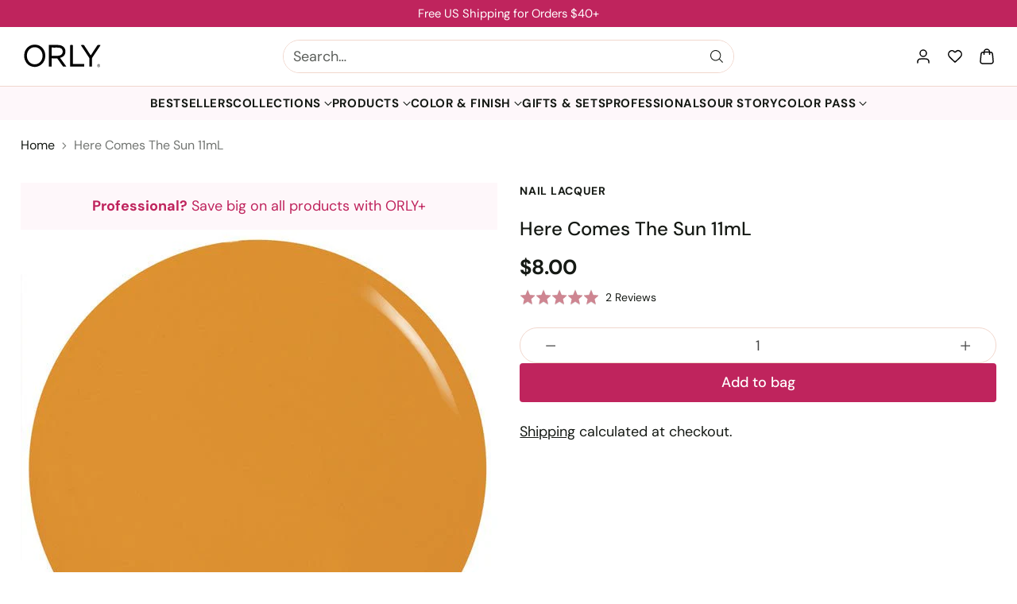

--- FILE ---
content_type: text/html; charset=utf-8
request_url: https://orlybeauty.com/products/here-comes-the-sun-1
body_size: 77450
content:
<!doctype html>

<!--
  ___                 ___           ___           ___
       /  /\                     /__/\         /  /\         /  /\
      /  /:/_                    \  \:\       /  /:/        /  /::\
     /  /:/ /\  ___     ___       \  \:\     /  /:/        /  /:/\:\
    /  /:/ /:/ /__/\   /  /\  ___  \  \:\   /  /:/  ___   /  /:/  \:\
   /__/:/ /:/  \  \:\ /  /:/ /__/\  \__\:\ /__/:/  /  /\ /__/:/ \__\:\
   \  \:\/:/    \  \:\  /:/  \  \:\ /  /:/ \  \:\ /  /:/ \  \:\ /  /:/
    \  \::/      \  \:\/:/    \  \:\  /:/   \  \:\  /:/   \  \:\  /:/
     \  \:\       \  \::/      \  \:\/:/     \  \:\/:/     \  \:\/:/
      \  \:\       \__\/        \  \::/       \  \::/       \  \::/
       \__\/                     \__\/         \__\/         \__\/

  --------------------------------------------------------------------
  #  Cornerstone v1.3.4
  #  Documentation: https://help.fluorescent.co/v/cornerstone
  #  Purchase: https://themes.shopify.com/themes/cornerstone/
  #  A product by Fluorescent: https://fluorescent.co/
  --------------------------------------------------------------------
-->

<html class="no-js" lang="en" style="--announcement-height: 1px;">
  <head>
    <meta charset="UTF-8">
    <meta http-equiv="X-UA-Compatible" content="IE=edge,chrome=1">
    <meta name="viewport" content="width=device-width,initial-scale=1">

    




  <meta name="description" content="Yellow? It’s me. The saffron yellow creme polish of your springtime dreams. Perfect on its own for a solid color mani or used in groovy nail art, you can’t go wrong with this sunny shade. 11 mL &amp;quot;Midi&amp;quot; Bottle">


    

    <script>
  window.consentmo_gcm_initial_state = "7";
  window.consentmo_gcm_state = "1";
  window.consentmo_gcm_security_storage = "strict";
  window.consentmo_gcm_ad_storage = "marketing";
  window.consentmo_gcm_analytics_storage = "analytics";
  window.consentmo_gcm_functionality_storage = "functionality";
  window.consentmo_gcm_personalization_storage = "functionality";
  window.consentmo_gcm_ads_data_redaction = "true";
  window.consentmo_gcm_url_passthrough = "false";
  window.consentmo_gcm_data_layer_name = "dataLayer";
  
  // Google Consent Mode V2 integration script from Consentmo GDPR
  window.isenseRules = {};
  window.isenseRules.gcm = {
      gcmVersion: 2,
      integrationVersion: 3,
      customChanges: false,
      consentUpdated: false,
      initialState: 7,
      isCustomizationEnabled: false,
      adsDataRedaction: true,
      urlPassthrough: false,
      dataLayer: 'dataLayer',
      categories: { ad_personalization: "marketing", ad_storage: "marketing", ad_user_data: "marketing", analytics_storage: "analytics", functionality_storage: "functionality", personalization_storage: "functionality", security_storage: "strict"},
      storage: { ad_personalization: "false", ad_storage: "false", ad_user_data: "false", analytics_storage: "false", functionality_storage: "false", personalization_storage: "false", security_storage: "false", wait_for_update: 2000 }
  };
  if(window.consentmo_gcm_state !== null && window.consentmo_gcm_state !== "" && window.consentmo_gcm_state !== "0") {
    window.isenseRules.gcm.isCustomizationEnabled = true;
    window.isenseRules.gcm.initialState = window.consentmo_gcm_initial_state === null || window.consentmo_gcm_initial_state.trim() === "" ? window.isenseRules.gcm.initialState : window.consentmo_gcm_initial_state;
    window.isenseRules.gcm.categories.ad_storage = window.consentmo_gcm_ad_storage === null || window.consentmo_gcm_ad_storage.trim() === "" ? window.isenseRules.gcm.categories.ad_storage : window.consentmo_gcm_ad_storage;
    window.isenseRules.gcm.categories.ad_user_data = window.consentmo_gcm_ad_storage === null || window.consentmo_gcm_ad_storage.trim() === "" ? window.isenseRules.gcm.categories.ad_user_data : window.consentmo_gcm_ad_storage;
    window.isenseRules.gcm.categories.ad_personalization = window.consentmo_gcm_ad_storage === null || window.consentmo_gcm_ad_storage.trim() === "" ? window.isenseRules.gcm.categories.ad_personalization : window.consentmo_gcm_ad_storage;
    window.isenseRules.gcm.categories.analytics_storage = window.consentmo_gcm_analytics_storage === null || window.consentmo_gcm_analytics_storage.trim() === "" ? window.isenseRules.gcm.categories.analytics_storage : window.consentmo_gcm_analytics_storage;
    window.isenseRules.gcm.categories.functionality_storage = window.consentmo_gcm_functionality_storage === null || window.consentmo_gcm_functionality_storage.trim() === "" ? window.isenseRules.gcm.categories.functionality_storage : window.consentmo_gcm_functionality_storage;
    window.isenseRules.gcm.categories.personalization_storage = window.consentmo_gcm_personalization_storage === null || window.consentmo_gcm_personalization_storage.trim() === "" ? window.isenseRules.gcm.categories.personalization_storage : window.consentmo_gcm_personalization_storage;
    window.isenseRules.gcm.categories.security_storage = window.consentmo_gcm_security_storage === null || window.consentmo_gcm_security_storage.trim() === "" ? window.isenseRules.gcm.categories.security_storage : window.consentmo_gcm_security_storage;
    window.isenseRules.gcm.urlPassthrough = window.consentmo_gcm_url_passthrough === null || window.consentmo_gcm_url_passthrough.trim() === "" ? window.isenseRules.gcm.urlPassthrough : window.consentmo_gcm_url_passthrough;
    window.isenseRules.gcm.adsDataRedaction = window.consentmo_gcm_ads_data_redaction === null || window.consentmo_gcm_ads_data_redaction.trim() === "" ? window.isenseRules.gcm.adsDataRedaction : window.consentmo_gcm_ads_data_redaction;
    window.isenseRules.gcm.dataLayer = window.consentmo_gcm_data_layer_name === null || window.consentmo_gcm_data_layer_name.trim() === "" ? window.isenseRules.gcm.dataLayer : window.consentmo_gcm_data_layer_name;
  }
  window.isenseRules.initializeGcm = function (rules) {
    if(window.isenseRules.gcm.isCustomizationEnabled) {
      rules.initialState = window.isenseRules.gcm.initialState;
      rules.urlPassthrough = window.isenseRules.gcm.urlPassthrough === true || window.isenseRules.gcm.urlPassthrough === 'true';
      rules.adsDataRedaction = window.isenseRules.gcm.adsDataRedaction === true || window.isenseRules.gcm.adsDataRedaction === 'true';
    }
    
    let initialState = parseInt(rules.initialState);
    let marketingBlocked = initialState === 0 || initialState === 2 || initialState === 5 || initialState === 7;
    let analyticsBlocked = initialState === 0 || initialState === 3 || initialState === 6 || initialState === 7;
    let functionalityBlocked = initialState === 4 || initialState === 5 || initialState === 6 || initialState === 7;

    let gdprCache = localStorage.getItem('gdprCache') ? JSON.parse(localStorage.getItem('gdprCache')) : null;
    if (gdprCache && typeof gdprCache.updatedPreferences !== "undefined") {
      let updatedPreferences = gdprCache.updatedPreferences;
      marketingBlocked = parseInt(updatedPreferences.indexOf('marketing')) > -1;
      analyticsBlocked = parseInt(updatedPreferences.indexOf('analytics')) > -1;
      functionalityBlocked = parseInt(updatedPreferences.indexOf('functionality')) > -1;
    }

    Object.entries(rules.categories).forEach(category => {
      if(rules.storage.hasOwnProperty(category[0])) {
        switch(category[1]) {
          case 'strict':
            rules.storage[category[0]] = "granted";
            break;
          case 'marketing':
            rules.storage[category[0]] = marketingBlocked ? "denied" : "granted";
            break;
          case 'analytics':
            rules.storage[category[0]] = analyticsBlocked ? "denied" : "granted";
            break;
          case 'functionality':
            rules.storage[category[0]] = functionalityBlocked ? "denied" : "granted";
            break;
        }
      }
    });
    rules.consentUpdated = true;
    isenseRules.gcm = rules;
  }

  // Google Consent Mode - initialization start
  window.isenseRules.initializeGcm({
    ...window.isenseRules.gcm,
    adsDataRedaction: true,
    urlPassthrough: false,
    initialState: 7
  });

  /*
  * initialState acceptable values:
  * 0 - Set both ad_storage and analytics_storage to denied
  * 1 - Set all categories to granted
  * 2 - Set only ad_storage to denied
  * 3 - Set only analytics_storage to denied
  * 4 - Set only functionality_storage to denied
  * 5 - Set both ad_storage and functionality_storage to denied
  * 6 - Set both analytics_storage and functionality_storage to denied
  * 7 - Set all categories to denied
  */

  window[window.isenseRules.gcm.dataLayer] = window[window.isenseRules.gcm.dataLayer] || [];
  function gtag() { window[window.isenseRules.gcm.dataLayer].push(arguments); }
  gtag("consent", "default", isenseRules.gcm.storage);
  isenseRules.gcm.adsDataRedaction && gtag("set", "ads_data_redaction", isenseRules.gcm.adsDataRedaction);
  isenseRules.gcm.urlPassthrough && gtag("set", "url_passthrough", isenseRules.gcm.urlPassthrough);
</script>
    <!-- Google Tag Manager -->
    <script>
      (function(w,d,s,l,i){w[l]=w[l]||[];w[l].push({'gtm.start':
      new Date().getTime(),event:'gtm.js'});var f=d.getElementsByTagName(s)[0],
      j=d.createElement(s),dl=l!='dataLayer'?'&l='+l:'';j.async=true;j.src=
      'https://www.googletagmanager.com/gtm.js?id='+i+dl;f.parentNode.insertBefore(j,f);
      })(window,document,'script','dataLayer','GTM-594NMWB3');
    </script>
    <!-- End Google Tag Manager -->
 
    <!-- PROGRESSIFY-ME:START -->
    <link rel="manifest" href="/a/progressify/orlybeauty/manifest.json">
    <!-- PROGRESSIFY-ME:END -->

    <link rel="canonical" href="https://orlybeauty.com/products/here-comes-the-sun-1">
    <link rel="preconnect" href="https://cdn.shopify.com" crossorigin>
    <style>
  .__pf [data-pf-type] {
    font-family: "DM Sans", sans-serif !important;
  }
  
  .__pf .pf-heading, .__pf .pf-title, .__pf .pf-button, .__pf .pf-paragraph, .__pf .pf-text {
    font-family: "DM Sans", sans-serif !important;
  }
  
  .__pf [data-pf-type] * {
    font-family: inherit;
  }
</style><link rel="shortcut icon" href="//orlybeauty.com/cdn/shop/files/orly-favicon.png?crop=center&height=32&v=1746407341&width=32" type="image/png"><title>Here Comes The Sun 11mL
&ndash; ORLY</title>

    





  
  
  
  
  




<meta property="og:url" content="https://orlybeauty.com/products/here-comes-the-sun-1">
<meta property="og:site_name" content="ORLY">
<meta property="og:type" content="product">
<meta property="og:title" content="Here Comes The Sun 11mL">
<meta property="og:description" content="Yellow? It’s me. The saffron yellow creme polish of your springtime dreams. Perfect on its own for a solid color mani or used in groovy nail art, you can’t go wrong with this sunny shade. 11 mL &amp;quot;Midi&amp;quot; Bottle">
<meta property="og:image" content="http://orlybeauty.com/cdn/shop/files/here-comes-the-sun-11ml-405501.jpg?v=1762446366&width=1024">
<meta property="og:image:secure_url" content="https://orlybeauty.com/cdn/shop/files/here-comes-the-sun-11ml-405501.jpg?v=1762446366&width=1024">
<meta property="og:price:amount" content="8.00">
<meta property="og:price:currency" content="USD">

<meta name="twitter:title" content="Here Comes The Sun 11mL">
<meta name="twitter:description" content="Yellow? It’s me. The saffron yellow creme polish of your springtime dreams. Perfect on its own for a solid color mani or used in groovy nail art, you can’t go wrong with this sunny shade. 11 mL &amp;quot;Midi&amp;quot; Bottle">
<meta name="twitter:card" content="summary_large_image">
<meta name="twitter:image" content="https://orlybeauty.com/cdn/shop/files/here-comes-the-sun-11ml-405501.jpg?v=1762446366&width=1024">
<meta name="twitter:image:width" content="480">
<meta name="twitter:image:height" content="480">


    <script>
  console.log('Cornerstone v1.3.4 by Fluorescent');

  document.documentElement.className = document.documentElement.className.replace('no-js', '');

  if (window.matchMedia(`(prefers-reduced-motion: reduce)`) === true || window.matchMedia(`(prefers-reduced-motion: reduce)`).matches === true) {
    document.documentElement.classList.add('prefers-reduced-motion');
  } else {
    document.documentElement.classList.add('do-anim');
  }

  window.theme = {
    version: 'v1.3.4',
    themeName: 'Cornerstone',
    moneyFormat: "${{amount}}",
    coreData: {
      n: "Cornerstone",
      v: "v1.3.4",
    },
    strings: {
      name: "ORLY",
      accessibility: {
        play_video: "Play",
        pause_video: "Pause",
        range_lower: "Lower",
        range_upper: "Upper",
        carousel_select:  "Move carousel to slide {{ number }}"
      },
      product: {
        no_shipping_rates: "Shipping rate unavailable",
        country_placeholder: "Country\/Region",
        review: "Write a review"
      },
      products: {
        product: {
          unavailable: "Unavailable",
          unitPrice: "Unit price",
          unitPriceSeparator: "per",
          sku: "SKU"
        }
      },
      cart: {
        editCartNote: "Edit order notes",
        addCartNote: "Add order notes",
        quantityError: "You have the maximum number of this product in your cart"
      },
      pagination: {
        viewing: "You\u0026#39;re viewing {{ of }} of {{ total }}",
        products: "products",
        results: "results"
      }
    },
    routes: {
      root: "/",
      cart: {
        base: "/cart",
        add: "/cart/add",
        change: "/cart/change",
        update: "/cart/update",
        clear: "/cart/clear",
        // Manual routes until Shopify adds support
        shipping: "/cart/shipping_rates"
      },
      // Manual routes until Shopify adds support
      products: "/products",
      productRecommendations: "/recommendations/products",
      predictive_search_url: '/search/suggest',
      search_url: '/search'
    },
    icons: {
      chevron: "\u003cspan class=\"icon icon-chevron \" style=\"\"\u003e\r\n  \u003csvg viewBox=\"0 0 24 24\" fill=\"none\" xmlns=\"http:\/\/www.w3.org\/2000\/svg\"\u003e\u003cpath d=\"M1.875 7.438 12 17.563 22.125 7.438\" stroke=\"currentColor\" stroke-width=\"2\"\/\u003e\u003c\/svg\u003e\r\n\u003c\/span\u003e\r\n\n",
      close: "\u003cspan class=\"icon icon-close \" style=\"\"\u003e\r\n  \u003csvg viewBox=\"0 0 24 24\" fill=\"none\" xmlns=\"http:\/\/www.w3.org\/2000\/svg\"\u003e\u003cpath d=\"M2.66 1.34 2 .68.68 2l.66.66 1.32-1.32zm18.68 21.32.66.66L23.32 22l-.66-.66-1.32 1.32zm1.32-20 .66-.66L22 .68l-.66.66 1.32 1.32zM1.34 21.34.68 22 2 23.32l.66-.66-1.32-1.32zm0-18.68 10 10 1.32-1.32-10-10-1.32 1.32zm11.32 10 10-10-1.32-1.32-10 10 1.32 1.32zm-1.32-1.32-10 10 1.32 1.32 10-10-1.32-1.32zm0 1.32 10 10 1.32-1.32-10-10-1.32 1.32z\" fill=\"currentColor\"\/\u003e\u003c\/svg\u003e\r\n\u003c\/span\u003e\r\n\n",
      zoom: "\u003cspan class=\"icon icon-zoom \" style=\"\"\u003e\r\n  \u003csvg viewBox=\"0 0 24 24\" fill=\"none\" xmlns=\"http:\/\/www.w3.org\/2000\/svg\"\u003e\u003cpath d=\"M10.3,19.71c5.21,0,9.44-4.23,9.44-9.44S15.51,.83,10.3,.83,.86,5.05,.86,10.27s4.23,9.44,9.44,9.44Z\" fill=\"none\" stroke=\"currentColor\" stroke-linecap=\"round\" stroke-miterlimit=\"10\" stroke-width=\"1.63\"\/\u003e\r\n        \u003cpath d=\"M5.05,10.27H15.54\" fill=\"none\" stroke=\"currentColor\" stroke-miterlimit=\"10\" stroke-width=\"1.63\"\/\u003e\r\n        \u003cpath class=\"cross-up\" d=\"M10.3,5.02V15.51\" fill=\"none\" stroke=\"currentColor\" stroke-miterlimit=\"10\" stroke-width=\"1.63\"\/\u003e\r\n        \u003cpath d=\"M16.92,16.9l6.49,6.49\" fill=\"none\" stroke=\"currentColor\" stroke-miterlimit=\"10\" stroke-width=\"1.63\"\/\u003e\u003c\/svg\u003e\r\n\u003c\/span\u003e\r\n\n  \u003cspan class=\"zoom-icon__text zoom-in fs-body-75\"\u003eZoom in\u003c\/span\u003e\n  \u003cspan class=\"zoom-icon__text zoom-out fs-body-75\"\u003eZoom out\u003c\/span\u003e"
    }
  }

  window.theme.searchableFields = "product_type,title,variants.title,vendor";

  
</script>

    <style>
  @font-face {
  font-family: "DM Sans";
  font-weight: 500;
  font-style: normal;
  font-display: swap;
  src: url("//orlybeauty.com/cdn/fonts/dm_sans/dmsans_n5.8a0f1984c77eb7186ceb87c4da2173ff65eb012e.woff2") format("woff2"),
       url("//orlybeauty.com/cdn/fonts/dm_sans/dmsans_n5.9ad2e755a89e15b3d6c53259daad5fc9609888e6.woff") format("woff");
}

  @font-face {
  font-family: "DM Sans";
  font-weight: 500;
  font-style: normal;
  font-display: swap;
  src: url("//orlybeauty.com/cdn/fonts/dm_sans/dmsans_n5.8a0f1984c77eb7186ceb87c4da2173ff65eb012e.woff2") format("woff2"),
       url("//orlybeauty.com/cdn/fonts/dm_sans/dmsans_n5.9ad2e755a89e15b3d6c53259daad5fc9609888e6.woff") format("woff");
}

  @font-face {
  font-family: "DM Sans";
  font-weight: 800;
  font-style: normal;
  font-display: swap;
  src: url("//orlybeauty.com/cdn/fonts/dm_sans/dmsans_n8.9f553196c0ff5b7974586d2d89b9e478d4bc5e82.woff2") format("woff2"),
       url("//orlybeauty.com/cdn/fonts/dm_sans/dmsans_n8.ad7c872105784d933f0af62ff70a7c467eb80a37.woff") format("woff");
}

  @font-face {
  font-family: "DM Sans";
  font-weight: 200;
  font-style: normal;
  font-display: swap;
  src: url("//orlybeauty.com/cdn/fonts/dm_sans/dmsans_n2.62da6f76f63c8a7e03653d4230d72820e9fc419f.woff2") format("woff2"),
       url("//orlybeauty.com/cdn/fonts/dm_sans/dmsans_n2.2a86a7afa1597cb5b1eb57ace2371d15788a817a.woff") format("woff");
}

  @font-face {
  font-family: "DM Sans";
  font-weight: 400;
  font-style: normal;
  font-display: swap;
  src: url("//orlybeauty.com/cdn/fonts/dm_sans/dmsans_n4.ec80bd4dd7e1a334c969c265873491ae56018d72.woff2") format("woff2"),
       url("//orlybeauty.com/cdn/fonts/dm_sans/dmsans_n4.87bdd914d8a61247b911147ae68e754d695c58a6.woff") format("woff");
}

  @font-face {
  font-family: "DM Sans";
  font-weight: 700;
  font-style: normal;
  font-display: swap;
  src: url("//orlybeauty.com/cdn/fonts/dm_sans/dmsans_n7.97e21d81502002291ea1de8aefb79170c6946ce5.woff2") format("woff2"),
       url("//orlybeauty.com/cdn/fonts/dm_sans/dmsans_n7.af5c214f5116410ca1d53a2090665620e78e2e1b.woff") format("woff");
}

  @font-face {
  font-family: "DM Sans";
  font-weight: 400;
  font-style: italic;
  font-display: swap;
  src: url("//orlybeauty.com/cdn/fonts/dm_sans/dmsans_i4.b8fe05e69ee95d5a53155c346957d8cbf5081c1a.woff2") format("woff2"),
       url("//orlybeauty.com/cdn/fonts/dm_sans/dmsans_i4.403fe28ee2ea63e142575c0aa47684d65f8c23a0.woff") format("woff");
}

  @font-face {
  font-family: "DM Sans";
  font-weight: 700;
  font-style: italic;
  font-display: swap;
  src: url("//orlybeauty.com/cdn/fonts/dm_sans/dmsans_i7.52b57f7d7342eb7255084623d98ab83fd96e7f9b.woff2") format("woff2"),
       url("//orlybeauty.com/cdn/fonts/dm_sans/dmsans_i7.d5e14ef18a1d4a8ce78a4187580b4eb1759c2eda.woff") format("woff");
}


  :root {
    
    

    
    --color-text: #161a15;

  --color-text-alpha-90: rgba(22, 26, 21, 0.9);
  --color-text-alpha-80: rgba(22, 26, 21, 0.8);
  --color-text-alpha-70: rgba(22, 26, 21, 0.7);
  --color-text-alpha-60: rgba(22, 26, 21, 0.6);
  --color-text-alpha-50: rgba(22, 26, 21, 0.5);
  --color-text-alpha-40: rgba(22, 26, 21, 0.4);
  --color-text-alpha-30: rgba(22, 26, 21, 0.3);
  --color-text-alpha-25: rgba(22, 26, 21, 0.25);
  --color-text-alpha-20: rgba(22, 26, 21, 0.2);
  --color-text-alpha-10: rgba(22, 26, 21, 0.1);
  --color-text-alpha-05: rgba(22, 26, 21, 0.05);
--color-text-link: #161a15;
    --color-text-error: #D02F2E; 
    --color-text-success: #478947; 
    --color-background-success: rgba(71, 137, 71, 0.1); 
    --color-white: #FFFFFF;
    --color-black: #000000;

    --color-background: #ffffff;
    --color-background-alpha-80: rgba(255, 255, 255, 0.8);
    
    --color-background-semi-transparent-80: rgba(255, 255, 255, 0.8);
    --color-background-semi-transparent-90: rgba(255, 255, 255, 0.9);

    --color-background-transparent: rgba(255, 255, 255, 0);
    --color-border: #f1d7cd;
    --color-border-meta: rgba(241, 215, 205, 0.6);
    --color-overlay: rgba(0, 0, 0, 0.8);

    --color-accent: #ffffff;
    --color-accent-contrasting: #161a15;

    --color-background-meta: #f7f7f7;
    --color-background-meta-alpha: rgba(247, 247, 247, 0.6);
    --color-background-darker-meta: #eaeaea;
    --color-background-darker-meta-alpha: rgba(234, 234, 234, 0.6);
    --color-background-placeholder: #eaeaea;
    --color-background-placeholder-lighter: #f2f2f2;
    --color-foreground-placeholder: rgba(22, 26, 21, 0.4);

    
    --color-button-primary-text: #FFFFFF;
    --color-button-primary-text-alpha-30: rgba(255, 255, 255, 0.3);
    --color-button-primary-background: #161a15;
    --color-button-primary-background-alpha: rgba(22, 26, 21, 0.6);
    --color-button-primary-background-darken-5: #0a0c0a;
    --color-button-primary-background-hover: #272e25;

    
    --color-button-secondary-text: #ffffff;
    --color-button-secondary-text-alpha-30: rgba(255, 255, 255, 0.3);
    --color-button-secondary-background: #bf245d;
    --color-button-secondary-background-alpha: rgba(191, 36, 93, 0.6);
    --color-button-secondary-background-darken-5: #aa2053;
    --color-button-secondary-background-hover: #a11e4e;
    --color-border-button-secondary: #bf245d;

    
    --color-button-tertiary-text: var(--color-text);
    --color-button-tertiary-text-alpha-30: rgba(22, 26, 21, 0.3);
    --color-button-tertiary-text-disabled: var(--color-text-alpha-50);
    --color-button-tertiary-background: var(--color-background);
    --color-button-tertiary-background-darken-5: #f2f2f2;
    --color-border-button-tertiary: var(--color-text-alpha-40);
    --color-border-button-tertiary-hover: var(--color-text-alpha-80);
    --color-border-button-tertiary-disabled: var(--color-text-alpha-20);

    
    --color-background-button-fab: #bf245d;
    --color-foreground-button-fab: #ffffff;
    --color-foreground-button-fab-alpha-05: rgba(255, 255, 255, 0.05);

    
    --divider-height: 1px;
    --divider-margin-top: 20px;
    --divider-margin-bottom: 20px;

    
    --color-border-input: rgba(68, 68, 68, 0.4);
    --color-text-input: #444444;
    --color-text-input-alpha-3: rgba(68, 68, 68, 0.03);
    --color-text-input-alpha-5: rgba(68, 68, 68, 0.05);
    --color-text-input-alpha-10: rgba(68, 68, 68, 0.1);
    --color-background-input: #ffffff;

    
      --color-border-input-popups-drawers: rgba(68, 68, 68, 0.4);
      --color-text-input-popups-drawers: #444444;
      --color-text-input-popups-drawers-alpha-5: rgba(68, 68, 68, 0.05);
      --color-text-input-popups-drawers-alpha-10: rgba(68, 68, 68, 0.1);
      --color-background-input-popups-drawers: #ffffff;
    

    
    --payment-terms-background-color: #f7f7f7;


    
    --color-background-sale-badge: #f20544;
    --color-text-sale-badge: #ffffff;
    --color-border-sale-badge: #f20544;
    --color-background-sold-badge: #737373;
    --color-text-sold-badge: #ffffff;
    --color-border-sold-badge: #737373;
    --color-background-new-badge: #ef538f;
    --color-text-new-badge: #f1f1f1;
    --color-border-new-badge: #ef538f;

    
    --color-text-header: #161a15;
    --color-text-header-half-transparent: rgba(22, 26, 21, 0.5);
    --color-background-header: #ffffff;
    --color-background-header-transparent: rgba(255, 255, 255, 0);
    --color-shadow-header: rgba(0, 0, 0, 0.15);
    --color-background-cart-dot: #ef538f;
    --color-text-cart-dot: #ffffff;
    --color-background-search-field: #ffffff;
    --color-border-search-field: #f1d7cd;
    --color-text-search-field: #161a15;


    
    --color-text-main-menu: #161a15;
    --color-background-main-menu: #ffffff;


    
    --color-background-footer: #ffffff;
    --color-text-footer: #161a15;
    --color-text-footer-subdued: rgba(22, 26, 21, 0.7);


    
    --color-products-sale-price: #000000;
    --color-products-sale-price-alpha-05: rgba(0, 0, 0, 0.05);
    --color-products-rating-star: #161a15;

    
    --color-products-stock-good: #448421;
    --color-products-stock-medium: #bf5c30;
    --color-products-stock-bad: #737373;

    
    --color-free-shipping-bar-below-full: #737373;
    --color-free-shipping-bar-full: #161a15;

    
    --color-text-popups-drawers: #333333;
    --color-text-popups-drawers-alpha-03: rgba(51, 51, 51, 0.03);
    --color-text-popups-drawers-alpha-05: rgba(51, 51, 51, 0.05);
    --color-text-popups-drawers-alpha-10: rgba(51, 51, 51, 0.1);
    --color-text-popups-drawers-alpha-20: rgba(51, 51, 51, 0.2);
    --color-text-popups-drawers-alpha-30: rgba(51, 51, 51, 0.3);
    --color-text-popups-drawers-alpha-60: rgba(51, 51, 51, 0.6);
    --color-text-popups-drawers-alpha-80: rgba(51, 51, 51, 0.8);
    --color-text-popups-drawers-no-transparency-alpha-10: #ebebeb;
    --color-sale-price-popups-drawers: #ef538f;
    --color-sale-price-popups-drawers-alpha-05: rgba(239, 83, 143, 0.05);
    --color-links-popups-drawers: #ef538f;
    --color-background-popups-drawers: #ffffff;
    --color-background-popups-drawers-alpha-0: rgba(255, 255, 255, 0);
    --color-background-popups-drawers-alt: #fef7fa;
    --color-border-popups-drawers: rgba(51, 51, 51, 0.15);
    --color-border-popups-drawers-alt: #f8cade;

    

    

    
    --font-logo: "DM Sans", sans-serif;
    --font-logo-weight: 500;
    --font-logo-style: normal;
    
    --logo-letter-spacing: 0.015em;

    --logo-font-size: 
clamp(1.5rem, 1.25rem + 0.8333vw, 1.875rem)
;

    
    --line-height-heading: 1.15;
    --line-height-subheading: 1.30;
    --font-heading: "DM Sans", sans-serif;
    --font-heading-weight: 500;
    --font-heading-bold-weight: 800;
    --font-heading-style: normal;
    --font-heading-base-size: 55px;
    

    

    --font-size-heading-display-1: 
clamp(3.6094rem, 2.5781rem + 3.4376vw, 5.1563rem)
;
    --font-size-heading-display-2: 
clamp(3.2075rem, 2.291rem + 3.0549vw, 4.5822rem)
;
    --font-size-heading-display-3: 
clamp(2.8071rem, 2.005rem + 2.6736vw, 4.0102rem)
;
    --font-size-heading-1-base: 
clamp(2.4063rem, 1.7188rem + 2.2916vw, 3.4375rem)
;
    --font-size-heading-2-base: 
clamp(2.1055rem, 1.504rem + 2.0051vw, 3.0078rem)
;
    --font-size-heading-3-base: 
clamp(1.8648rem, 1.3319rem + 1.7762vw, 2.6641rem)
;
    --font-size-heading-4-base: 
clamp(1.5641rem, 1.1172rem + 1.4896vw, 2.2344rem)
;
    --font-size-heading-5-base: 
clamp(1.3234rem, 0.9453rem + 1.2604vw, 1.8906rem)
;
    --font-size-heading-6-base: 
clamp(1.2031rem, 0.8593rem + 1.146vw, 1.7188rem)
;

    
    --line-height-body: 1.5;
    --font-body: "DM Sans", sans-serif;
    --font-body-weight: 400;
    --font-body-style: normal;
    --font-body-italic: italic;
    --font-body-bold-weight: 700;
    --font-body-base-size: 18px;

    

    --font-size-body-400: 
clamp(1.6868rem, 1.5618rem + 0.4167vw, 1.8743rem)
;
    --font-size-body-350: 
clamp(1.5744rem, 1.4577rem + 0.3889vw, 1.7494rem)
;
    --font-size-body-300: 
clamp(1.4621rem, 1.3538rem + 0.3609vw, 1.6245rem)
;
    --font-size-body-250: 
clamp(1.3497rem, 1.2498rem + 0.3331vw, 1.4996rem)
;
    --font-size-body-200: 
clamp(1.2373rem, 1.1456rem + 0.3056vw, 1.3748rem)
;
    --font-size-body-150: 
clamp(1.1249rem, 1.0416rem + 0.2778vw, 1.2499rem)
;
    --font-size-body-100: 
clamp(1.0125rem, 0.9375rem + 0.25vw, 1.125rem)
;
    --font-size-body-75: 
clamp(0.8991rem, 0.8325rem + 0.222vw, 0.999rem)
;
    --font-size-body-60: 
clamp(0.925rem, 0.925rem + 0.0vw, 0.925rem)
;
    --font-size-body-50: 
clamp(0.8741rem, 0.8741rem + 0.0vw, 0.8741rem)
;
    --font-size-body-25: 
clamp(0.8123rem, 0.8123rem + 0.0vw, 0.8123rem)
;
    --font-size-body-20: 
clamp(0.7493rem, 0.7493rem + 0.0vw, 0.7493rem)
;

    

    --font-size-navigation-base: 15px;

    
    
      --font-navigation: var(--font-body);

      --font-weight-navigation: var(--font-body-bold-weight);
    

    
      --font-navigation-base-text-transform: uppercase;
      --font-navigation-base-letter-spacing: 0.04em;
    

    

    --line-height-button: 1.4;

    
    
      --font-size-button: var(--font-size-body-100);
      --font-size-button-small: var(--font-size-body-75);
      --font-size-button-x-small: var(--font-size-body-75);
    

    
    --font-weight-text-button: var(--font-body-weight);

    
      --font-button: var(--font-heading);

      
      
        --font-weight-button: 500;;
      
    

    
    

    

    
    
      --font-product-listing-title: var(--font-heading);
    

    
    
      --font-size-product-listing-title: 
clamp(0.8438rem, 0.7813rem + 0.2082vw, 0.9375rem)
;
    

    

    
    
      --font-product-badge: var(--font-body);

      
      
        --font-weight-badge: var(--font-body-bold-weight);
      
    

    
    
      --font-product-badge-text-transform: none;
      --font-size-product-badge: var(--font-size-body-50);
    

    
    
      --font-product-price: var(--font-body);

      
      
        --font-weight-product-price: var(--font-body-bold-weight);
      
    
  }

  
  @supports not (font-size: clamp(10px, 3.3vw, 20px)) {
    :root {
      --logo-font-size: 
1.6875rem
;

      --font-size-heading-display-1: 
4.3828rem
;
      --font-size-heading-display-2: 
3.8949rem
;
      --font-size-heading-display-3: 
3.4087rem
;
      --font-size-heading-1-base: 
2.9219rem
;
      --font-size-heading-2-base: 
2.5566rem
;
      --font-size-heading-3-base: 
2.2645rem
;
      --font-size-heading-4-base: 
1.8992rem
;
      --font-size-heading-5-base: 
1.607rem
;
      --font-size-heading-6-base: 
1.4609rem
;

      --font-size-body-400: 
1.7805rem
;
      --font-size-body-350: 
1.6619rem
;
      --font-size-body-300: 
1.5433rem
;
      --font-size-body-250: 
1.4246rem
;
      --font-size-body-200: 
1.306rem
;
      --font-size-body-150: 
1.1874rem
;
      --font-size-body-100: 
1.0688rem
;
      --font-size-body-75: 
0.9491rem
;
      --font-size-body-60: 
0.925rem
;
      --font-size-body-50: 
0.8741rem
;
      --font-size-body-25: 
0.8123rem
;
      --font-size-body-20: 
0.7493rem
;

    

    
      --font-size-product-listing-title: 
0.8906rem
;
    
    }
  }

  
  .product-badge[data-handle="bestseller"] .product-badge__inner{color: #ffffff; background-color: #ff9fc9; border-color: #ff9fc9;}.product-badge[data-handle="bundle-save"] .product-badge__inner{color: #f1f1f1; background-color: #f20544; border-color: #f20544;}.product-badge[data-handle="best-seller"] .product-badge__inner{color: #f1f1f1; background-color: #161a15; border-color: #161a15;}.product-badge[data-handle="uv-led"] .product-badge__inner{color: #645c5c; background-color: #f2e8ed; border-color: #f2e8ed;}</style>

    <script>
  flu = window.flu || {};
  flu.chunks = {
    photoswipe: "//orlybeauty.com/cdn/shop/t/99/assets/photoswipe-chunk.js?v=17330699505520629161757981865",
    nouislider: "//orlybeauty.com/cdn/shop/t/99/assets/nouislider-chunk.js?v=131351027671466727271757981865",
    polyfillInert: "//orlybeauty.com/cdn/shop/t/99/assets/polyfill-inert-chunk.js?v=9775187524458939151757981865",
    polyfillResizeObserver: "//orlybeauty.com/cdn/shop/t/99/assets/polyfill-resize-observer-chunk.js?v=49253094118087005231757981865",
  };
</script>





  <script type="module" src="//orlybeauty.com/cdn/shop/t/99/assets/theme.min.js?v=122968807141506600011757981865"></script>










<meta name="viewport" content="width=device-width,initial-scale=1">
<script defer>
  var defineVH = function () {
    document.documentElement.style.setProperty('--vh', window.innerHeight * 0.01 + 'px');
  };
  window.addEventListener('resize', defineVH);
  window.addEventListener('orientationchange', defineVH);
  defineVH();
</script>

<link href="//orlybeauty.com/cdn/shop/t/99/assets/theme.css?v=159922881192607274151758318854" rel="stylesheet" type="text/css" media="all" />



<script>window.performance && window.performance.mark && window.performance.mark('shopify.content_for_header.start');</script><meta name="google-site-verification" content="yB-oJtHOcFOT5k0oqxYx_q03MvycfGTTO7TYFqNmLrk">
<meta name="google-site-verification" content="TAHSxrsyxOltX5x3NsuSLOL4uVb5jndVJFX9Lp5jhlo">
<meta id="shopify-digital-wallet" name="shopify-digital-wallet" content="/1501855843/digital_wallets/dialog">
<meta name="shopify-checkout-api-token" content="b812a107e9cdd17797df49c969bcf784">
<meta id="in-context-paypal-metadata" data-shop-id="1501855843" data-venmo-supported="true" data-environment="production" data-locale="en_US" data-paypal-v4="true" data-currency="USD">
<link rel="alternate" hreflang="x-default" href="https://orlybeauty.com/products/here-comes-the-sun-1">
<link rel="alternate" hreflang="en-AU" href="https://orlybeauty.com/en-au/products/here-comes-the-sun-1">
<link rel="alternate" hreflang="en-US" href="https://orlybeauty.com/products/here-comes-the-sun-1">
<link rel="alternate" type="application/json+oembed" href="https://orlybeauty.com/products/here-comes-the-sun-1.oembed">
<script async="async" src="/checkouts/internal/preloads.js?locale=en-US"></script>
<link rel="preconnect" href="https://shop.app" crossorigin="anonymous">
<script async="async" src="https://shop.app/checkouts/internal/preloads.js?locale=en-US&shop_id=1501855843" crossorigin="anonymous"></script>
<script id="apple-pay-shop-capabilities" type="application/json">{"shopId":1501855843,"countryCode":"US","currencyCode":"USD","merchantCapabilities":["supports3DS"],"merchantId":"gid:\/\/shopify\/Shop\/1501855843","merchantName":"ORLY","requiredBillingContactFields":["postalAddress","email"],"requiredShippingContactFields":["postalAddress","email"],"shippingType":"shipping","supportedNetworks":["visa","masterCard","amex","discover","elo","jcb"],"total":{"type":"pending","label":"ORLY","amount":"1.00"},"shopifyPaymentsEnabled":true,"supportsSubscriptions":true}</script>
<script id="shopify-features" type="application/json">{"accessToken":"b812a107e9cdd17797df49c969bcf784","betas":["rich-media-storefront-analytics"],"domain":"orlybeauty.com","predictiveSearch":true,"shopId":1501855843,"locale":"en"}</script>
<script>var Shopify = Shopify || {};
Shopify.shop = "orlybeauty.myshopify.com";
Shopify.locale = "en";
Shopify.currency = {"active":"USD","rate":"1.0"};
Shopify.country = "US";
Shopify.theme = {"name":"ADA Compliance – Do Not Delete ( 16 Sep 2025 )","id":137282420835,"schema_name":"Cornerstone","schema_version":"1.3.4","theme_store_id":2348,"role":"main"};
Shopify.theme.handle = "null";
Shopify.theme.style = {"id":null,"handle":null};
Shopify.cdnHost = "orlybeauty.com/cdn";
Shopify.routes = Shopify.routes || {};
Shopify.routes.root = "/";</script>
<script type="module">!function(o){(o.Shopify=o.Shopify||{}).modules=!0}(window);</script>
<script>!function(o){function n(){var o=[];function n(){o.push(Array.prototype.slice.apply(arguments))}return n.q=o,n}var t=o.Shopify=o.Shopify||{};t.loadFeatures=n(),t.autoloadFeatures=n()}(window);</script>
<script>
  window.ShopifyPay = window.ShopifyPay || {};
  window.ShopifyPay.apiHost = "shop.app\/pay";
  window.ShopifyPay.redirectState = null;
</script>
<script id="shop-js-analytics" type="application/json">{"pageType":"product"}</script>
<script defer="defer" async type="module" src="//orlybeauty.com/cdn/shopifycloud/shop-js/modules/v2/client.init-shop-cart-sync_BN7fPSNr.en.esm.js"></script>
<script defer="defer" async type="module" src="//orlybeauty.com/cdn/shopifycloud/shop-js/modules/v2/chunk.common_Cbph3Kss.esm.js"></script>
<script defer="defer" async type="module" src="//orlybeauty.com/cdn/shopifycloud/shop-js/modules/v2/chunk.modal_DKumMAJ1.esm.js"></script>
<script type="module">
  await import("//orlybeauty.com/cdn/shopifycloud/shop-js/modules/v2/client.init-shop-cart-sync_BN7fPSNr.en.esm.js");
await import("//orlybeauty.com/cdn/shopifycloud/shop-js/modules/v2/chunk.common_Cbph3Kss.esm.js");
await import("//orlybeauty.com/cdn/shopifycloud/shop-js/modules/v2/chunk.modal_DKumMAJ1.esm.js");

  window.Shopify.SignInWithShop?.initShopCartSync?.({"fedCMEnabled":true,"windoidEnabled":true});

</script>
<script>
  window.Shopify = window.Shopify || {};
  if (!window.Shopify.featureAssets) window.Shopify.featureAssets = {};
  window.Shopify.featureAssets['shop-js'] = {"shop-cart-sync":["modules/v2/client.shop-cart-sync_CJVUk8Jm.en.esm.js","modules/v2/chunk.common_Cbph3Kss.esm.js","modules/v2/chunk.modal_DKumMAJ1.esm.js"],"init-fed-cm":["modules/v2/client.init-fed-cm_7Fvt41F4.en.esm.js","modules/v2/chunk.common_Cbph3Kss.esm.js","modules/v2/chunk.modal_DKumMAJ1.esm.js"],"init-shop-email-lookup-coordinator":["modules/v2/client.init-shop-email-lookup-coordinator_Cc088_bR.en.esm.js","modules/v2/chunk.common_Cbph3Kss.esm.js","modules/v2/chunk.modal_DKumMAJ1.esm.js"],"init-windoid":["modules/v2/client.init-windoid_hPopwJRj.en.esm.js","modules/v2/chunk.common_Cbph3Kss.esm.js","modules/v2/chunk.modal_DKumMAJ1.esm.js"],"shop-button":["modules/v2/client.shop-button_B0jaPSNF.en.esm.js","modules/v2/chunk.common_Cbph3Kss.esm.js","modules/v2/chunk.modal_DKumMAJ1.esm.js"],"shop-cash-offers":["modules/v2/client.shop-cash-offers_DPIskqss.en.esm.js","modules/v2/chunk.common_Cbph3Kss.esm.js","modules/v2/chunk.modal_DKumMAJ1.esm.js"],"shop-toast-manager":["modules/v2/client.shop-toast-manager_CK7RT69O.en.esm.js","modules/v2/chunk.common_Cbph3Kss.esm.js","modules/v2/chunk.modal_DKumMAJ1.esm.js"],"init-shop-cart-sync":["modules/v2/client.init-shop-cart-sync_BN7fPSNr.en.esm.js","modules/v2/chunk.common_Cbph3Kss.esm.js","modules/v2/chunk.modal_DKumMAJ1.esm.js"],"init-customer-accounts-sign-up":["modules/v2/client.init-customer-accounts-sign-up_CfPf4CXf.en.esm.js","modules/v2/client.shop-login-button_DeIztwXF.en.esm.js","modules/v2/chunk.common_Cbph3Kss.esm.js","modules/v2/chunk.modal_DKumMAJ1.esm.js"],"pay-button":["modules/v2/client.pay-button_CgIwFSYN.en.esm.js","modules/v2/chunk.common_Cbph3Kss.esm.js","modules/v2/chunk.modal_DKumMAJ1.esm.js"],"init-customer-accounts":["modules/v2/client.init-customer-accounts_DQ3x16JI.en.esm.js","modules/v2/client.shop-login-button_DeIztwXF.en.esm.js","modules/v2/chunk.common_Cbph3Kss.esm.js","modules/v2/chunk.modal_DKumMAJ1.esm.js"],"avatar":["modules/v2/client.avatar_BTnouDA3.en.esm.js"],"init-shop-for-new-customer-accounts":["modules/v2/client.init-shop-for-new-customer-accounts_CsZy_esa.en.esm.js","modules/v2/client.shop-login-button_DeIztwXF.en.esm.js","modules/v2/chunk.common_Cbph3Kss.esm.js","modules/v2/chunk.modal_DKumMAJ1.esm.js"],"shop-follow-button":["modules/v2/client.shop-follow-button_BRMJjgGd.en.esm.js","modules/v2/chunk.common_Cbph3Kss.esm.js","modules/v2/chunk.modal_DKumMAJ1.esm.js"],"checkout-modal":["modules/v2/client.checkout-modal_B9Drz_yf.en.esm.js","modules/v2/chunk.common_Cbph3Kss.esm.js","modules/v2/chunk.modal_DKumMAJ1.esm.js"],"shop-login-button":["modules/v2/client.shop-login-button_DeIztwXF.en.esm.js","modules/v2/chunk.common_Cbph3Kss.esm.js","modules/v2/chunk.modal_DKumMAJ1.esm.js"],"lead-capture":["modules/v2/client.lead-capture_DXYzFM3R.en.esm.js","modules/v2/chunk.common_Cbph3Kss.esm.js","modules/v2/chunk.modal_DKumMAJ1.esm.js"],"shop-login":["modules/v2/client.shop-login_CA5pJqmO.en.esm.js","modules/v2/chunk.common_Cbph3Kss.esm.js","modules/v2/chunk.modal_DKumMAJ1.esm.js"],"payment-terms":["modules/v2/client.payment-terms_BxzfvcZJ.en.esm.js","modules/v2/chunk.common_Cbph3Kss.esm.js","modules/v2/chunk.modal_DKumMAJ1.esm.js"]};
</script>
<script>(function() {
  var isLoaded = false;
  function asyncLoad() {
    if (isLoaded) return;
    isLoaded = true;
    var urls = ["https:\/\/www.orderlogicapp.com\/embedded_js\/production_base.js?1589922382\u0026shop=orlybeauty.myshopify.com","\/\/www.powr.io\/powr.js?powr-token=orlybeauty.myshopify.com\u0026external-type=shopify\u0026shop=orlybeauty.myshopify.com","https:\/\/d3hw6dc1ow8pp2.cloudfront.net\/reviewsWidget.min.js?shop=orlybeauty.myshopify.com","https:\/\/d23dclunsivw3h.cloudfront.net\/redirect-app.js?shop=orlybeauty.myshopify.com","https:\/\/cdn.506.io\/eg\/script.js?shop=orlybeauty.myshopify.com","https:\/\/cdn.attn.tv\/orly\/dtag.js?shop=orlybeauty.myshopify.com","https:\/\/creditsyard.com\/js\/integrations\/script.js?shop=orlybeauty.myshopify.com"];
    for (var i = 0; i < urls.length; i++) {
      var s = document.createElement('script');
      s.type = 'text/javascript';
      s.async = true;
      s.src = urls[i];
      var x = document.getElementsByTagName('script')[0];
      x.parentNode.insertBefore(s, x);
    }
  };
  if(window.attachEvent) {
    window.attachEvent('onload', asyncLoad);
  } else {
    window.addEventListener('load', asyncLoad, false);
  }
})();</script>
<script id="__st">var __st={"a":1501855843,"offset":-28800,"reqid":"cebe3090-9f8e-4fdd-b515-68ba7b7bb88e-1770047322","pageurl":"orlybeauty.com\/products\/here-comes-the-sun-1","u":"f8fa8dccf250","p":"product","rtyp":"product","rid":6900276133987};</script>
<script>window.ShopifyPaypalV4VisibilityTracking = true;</script>
<script id="captcha-bootstrap">!function(){'use strict';const t='contact',e='account',n='new_comment',o=[[t,t],['blogs',n],['comments',n],[t,'customer']],c=[[e,'customer_login'],[e,'guest_login'],[e,'recover_customer_password'],[e,'create_customer']],r=t=>t.map((([t,e])=>`form[action*='/${t}']:not([data-nocaptcha='true']) input[name='form_type'][value='${e}']`)).join(','),a=t=>()=>t?[...document.querySelectorAll(t)].map((t=>t.form)):[];function s(){const t=[...o],e=r(t);return a(e)}const i='password',u='form_key',d=['recaptcha-v3-token','g-recaptcha-response','h-captcha-response',i],f=()=>{try{return window.sessionStorage}catch{return}},m='__shopify_v',_=t=>t.elements[u];function p(t,e,n=!1){try{const o=window.sessionStorage,c=JSON.parse(o.getItem(e)),{data:r}=function(t){const{data:e,action:n}=t;return t[m]||n?{data:e,action:n}:{data:t,action:n}}(c);for(const[e,n]of Object.entries(r))t.elements[e]&&(t.elements[e].value=n);n&&o.removeItem(e)}catch(o){console.error('form repopulation failed',{error:o})}}const l='form_type',E='cptcha';function T(t){t.dataset[E]=!0}const w=window,h=w.document,L='Shopify',v='ce_forms',y='captcha';let A=!1;((t,e)=>{const n=(g='f06e6c50-85a8-45c8-87d0-21a2b65856fe',I='https://cdn.shopify.com/shopifycloud/storefront-forms-hcaptcha/ce_storefront_forms_captcha_hcaptcha.v1.5.2.iife.js',D={infoText:'Protected by hCaptcha',privacyText:'Privacy',termsText:'Terms'},(t,e,n)=>{const o=w[L][v],c=o.bindForm;if(c)return c(t,g,e,D).then(n);var r;o.q.push([[t,g,e,D],n]),r=I,A||(h.body.append(Object.assign(h.createElement('script'),{id:'captcha-provider',async:!0,src:r})),A=!0)});var g,I,D;w[L]=w[L]||{},w[L][v]=w[L][v]||{},w[L][v].q=[],w[L][y]=w[L][y]||{},w[L][y].protect=function(t,e){n(t,void 0,e),T(t)},Object.freeze(w[L][y]),function(t,e,n,w,h,L){const[v,y,A,g]=function(t,e,n){const i=e?o:[],u=t?c:[],d=[...i,...u],f=r(d),m=r(i),_=r(d.filter((([t,e])=>n.includes(e))));return[a(f),a(m),a(_),s()]}(w,h,L),I=t=>{const e=t.target;return e instanceof HTMLFormElement?e:e&&e.form},D=t=>v().includes(t);t.addEventListener('submit',(t=>{const e=I(t);if(!e)return;const n=D(e)&&!e.dataset.hcaptchaBound&&!e.dataset.recaptchaBound,o=_(e),c=g().includes(e)&&(!o||!o.value);(n||c)&&t.preventDefault(),c&&!n&&(function(t){try{if(!f())return;!function(t){const e=f();if(!e)return;const n=_(t);if(!n)return;const o=n.value;o&&e.removeItem(o)}(t);const e=Array.from(Array(32),(()=>Math.random().toString(36)[2])).join('');!function(t,e){_(t)||t.append(Object.assign(document.createElement('input'),{type:'hidden',name:u})),t.elements[u].value=e}(t,e),function(t,e){const n=f();if(!n)return;const o=[...t.querySelectorAll(`input[type='${i}']`)].map((({name:t})=>t)),c=[...d,...o],r={};for(const[a,s]of new FormData(t).entries())c.includes(a)||(r[a]=s);n.setItem(e,JSON.stringify({[m]:1,action:t.action,data:r}))}(t,e)}catch(e){console.error('failed to persist form',e)}}(e),e.submit())}));const S=(t,e)=>{t&&!t.dataset[E]&&(n(t,e.some((e=>e===t))),T(t))};for(const o of['focusin','change'])t.addEventListener(o,(t=>{const e=I(t);D(e)&&S(e,y())}));const B=e.get('form_key'),M=e.get(l),P=B&&M;t.addEventListener('DOMContentLoaded',(()=>{const t=y();if(P)for(const e of t)e.elements[l].value===M&&p(e,B);[...new Set([...A(),...v().filter((t=>'true'===t.dataset.shopifyCaptcha))])].forEach((e=>S(e,t)))}))}(h,new URLSearchParams(w.location.search),n,t,e,['guest_login'])})(!0,!0)}();</script>
<script integrity="sha256-4kQ18oKyAcykRKYeNunJcIwy7WH5gtpwJnB7kiuLZ1E=" data-source-attribution="shopify.loadfeatures" defer="defer" src="//orlybeauty.com/cdn/shopifycloud/storefront/assets/storefront/load_feature-a0a9edcb.js" crossorigin="anonymous"></script>
<script crossorigin="anonymous" defer="defer" src="//orlybeauty.com/cdn/shopifycloud/storefront/assets/shopify_pay/storefront-65b4c6d7.js?v=20250812"></script>
<script data-source-attribution="shopify.dynamic_checkout.dynamic.init">var Shopify=Shopify||{};Shopify.PaymentButton=Shopify.PaymentButton||{isStorefrontPortableWallets:!0,init:function(){window.Shopify.PaymentButton.init=function(){};var t=document.createElement("script");t.src="https://orlybeauty.com/cdn/shopifycloud/portable-wallets/latest/portable-wallets.en.js",t.type="module",document.head.appendChild(t)}};
</script>
<script data-source-attribution="shopify.dynamic_checkout.buyer_consent">
  function portableWalletsHideBuyerConsent(e){var t=document.getElementById("shopify-buyer-consent"),n=document.getElementById("shopify-subscription-policy-button");t&&n&&(t.classList.add("hidden"),t.setAttribute("aria-hidden","true"),n.removeEventListener("click",e))}function portableWalletsShowBuyerConsent(e){var t=document.getElementById("shopify-buyer-consent"),n=document.getElementById("shopify-subscription-policy-button");t&&n&&(t.classList.remove("hidden"),t.removeAttribute("aria-hidden"),n.addEventListener("click",e))}window.Shopify?.PaymentButton&&(window.Shopify.PaymentButton.hideBuyerConsent=portableWalletsHideBuyerConsent,window.Shopify.PaymentButton.showBuyerConsent=portableWalletsShowBuyerConsent);
</script>
<script data-source-attribution="shopify.dynamic_checkout.cart.bootstrap">document.addEventListener("DOMContentLoaded",(function(){function t(){return document.querySelector("shopify-accelerated-checkout-cart, shopify-accelerated-checkout")}if(t())Shopify.PaymentButton.init();else{new MutationObserver((function(e,n){t()&&(Shopify.PaymentButton.init(),n.disconnect())})).observe(document.body,{childList:!0,subtree:!0})}}));
</script>
<script id='scb4127' type='text/javascript' async='' src='https://orlybeauty.com/cdn/shopifycloud/privacy-banner/storefront-banner.js'></script><link id="shopify-accelerated-checkout-styles" rel="stylesheet" media="screen" href="https://orlybeauty.com/cdn/shopifycloud/portable-wallets/latest/accelerated-checkout-backwards-compat.css" crossorigin="anonymous">
<style id="shopify-accelerated-checkout-cart">
        #shopify-buyer-consent {
  margin-top: 1em;
  display: inline-block;
  width: 100%;
}

#shopify-buyer-consent.hidden {
  display: none;
}

#shopify-subscription-policy-button {
  background: none;
  border: none;
  padding: 0;
  text-decoration: underline;
  font-size: inherit;
  cursor: pointer;
}

#shopify-subscription-policy-button::before {
  box-shadow: none;
}

      </style>

<script>window.performance && window.performance.mark && window.performance.mark('shopify.content_for_header.end');</script>

    
    
  
<script>
	window.StoreCreditInit = {
		shop: 'orlybeauty.myshopify.com',
		cashback_widget_status: 0
	}
</script>




  




  <script src="//orlybeauty.com/cdn/shop/t/99/assets/accessibility.js?v=100229189873620236991760749137" defer="defer"></script>

<!-- BEGIN app block: shopify://apps/attentive/blocks/attn-tag/8df62c72-8fe4-407e-a5b3-72132be30a0d --><script type="text/javascript" src="https://cdn.attn.tv/orly/dtag.js?source=app-embed" defer="defer"></script>


<!-- END app block --><!-- BEGIN app block: shopify://apps/eg-auto-add-to-cart/blocks/app-embed/0f7d4f74-1e89-4820-aec4-6564d7e535d2 -->










  
    <script
      async
      type="text/javascript"
      src="https://cdn.506.io/eg/script.js?shop=orlybeauty.myshopify.com&v=7"
    ></script>
  



  <meta id="easygift-shop" itemid="c2hvcF8kXzE3NzAwNDczMjI=" content="{&quot;isInstalled&quot;:true,&quot;installedOn&quot;:&quot;2021-11-12T21:14:02.690Z&quot;,&quot;appVersion&quot;:&quot;3.0&quot;,&quot;subscriptionName&quot;:&quot;Unlimited&quot;,&quot;cartAnalytics&quot;:true,&quot;freeTrialEndsOn&quot;:null,&quot;settings&quot;:{&quot;reminderBannerStyle&quot;:{&quot;position&quot;:{&quot;horizontal&quot;:&quot;right&quot;,&quot;vertical&quot;:&quot;bottom&quot;},&quot;imageUrl&quot;:null,&quot;closingMode&quot;:&quot;doNotAutoClose&quot;,&quot;cssStyles&quot;:&quot;&quot;,&quot;displayAfter&quot;:5,&quot;headerText&quot;:&quot;&quot;,&quot;primaryColor&quot;:&quot;#000000&quot;,&quot;reshowBannerAfter&quot;:&quot;everyNewSession&quot;,&quot;selfcloseAfter&quot;:5,&quot;showImage&quot;:false,&quot;subHeaderText&quot;:&quot;&quot;},&quot;addedItemIdentifier&quot;:&quot;_Gifted&quot;,&quot;ignoreOtherAppLineItems&quot;:null,&quot;customVariantsInfoLifetimeMins&quot;:1440,&quot;redirectPath&quot;:null,&quot;ignoreNonStandardCartRequests&quot;:false,&quot;bannerStyle&quot;:{&quot;position&quot;:{&quot;horizontal&quot;:&quot;right&quot;,&quot;vertical&quot;:&quot;bottom&quot;},&quot;cssStyles&quot;:null,&quot;primaryColor&quot;:&quot;#000000&quot;},&quot;themePresetId&quot;:null,&quot;notificationStyle&quot;:{&quot;position&quot;:{&quot;horizontal&quot;:null,&quot;vertical&quot;:null},&quot;primaryColor&quot;:null,&quot;duration&quot;:null,&quot;cssStyles&quot;:null,&quot;hasCustomizations&quot;:false},&quot;fetchCartData&quot;:false,&quot;useLocalStorage&quot;:{&quot;expiryMinutes&quot;:null,&quot;enabled&quot;:false},&quot;popupStyle&quot;:{&quot;primaryColor&quot;:null,&quot;secondaryColor&quot;:null,&quot;cssStyles&quot;:null,&quot;addButtonText&quot;:null,&quot;dismissButtonText&quot;:null,&quot;outOfStockButtonText&quot;:null,&quot;imageUrl&quot;:null,&quot;closeModalOutsideClick&quot;:true,&quot;priceShowZeroDecimals&quot;:true,&quot;hasCustomizations&quot;:false,&quot;showProductLink&quot;:false,&quot;subscriptionLabel&quot;:&quot;Subscription Plan&quot;},&quot;refreshAfterBannerClick&quot;:false,&quot;disableReapplyRules&quot;:false,&quot;disableReloadOnFailedAddition&quot;:false,&quot;autoReloadCartPage&quot;:false,&quot;ajaxRedirectPath&quot;:null,&quot;allowSimultaneousRequests&quot;:false,&quot;applyRulesOnCheckout&quot;:false,&quot;enableCartCtrlOverrides&quot;:true,&quot;customRedirectFromCart&quot;:null,&quot;scriptSettings&quot;:{&quot;branding&quot;:{&quot;show&quot;:false,&quot;removalRequestSent&quot;:null},&quot;productPageRedirection&quot;:{&quot;enabled&quot;:false,&quot;products&quot;:[],&quot;redirectionURL&quot;:&quot;\/&quot;},&quot;debugging&quot;:{&quot;enabled&quot;:false,&quot;enabledOn&quot;:null,&quot;stringifyObj&quot;:false},&quot;customCSS&quot;:null,&quot;delayUpdates&quot;:2000,&quot;decodePayload&quot;:false,&quot;hideAlertsOnFrontend&quot;:false,&quot;removeEGPropertyFromSplitActionLineItems&quot;:false,&quot;fetchProductInfoFromSavedDomain&quot;:false,&quot;enableBuyNowInterceptions&quot;:false,&quot;removeProductsAddedFromExpiredRules&quot;:false,&quot;useFinalPrice&quot;:false,&quot;useFinalPriceGetEntireCart&quot;:false,&quot;hideGiftedPropertyText&quot;:false,&quot;fetchCartDataBeforeRequest&quot;:false},&quot;accessToEnterprise&quot;:false},&quot;translations&quot;:null,&quot;defaultLocale&quot;:&quot;en&quot;,&quot;shopDomain&quot;:&quot;orlybeauty.com&quot;}">


<script defer>
  (async function() {
    try {

      const blockVersion = "v3"
      if (blockVersion != "v3") {
        return
      }

      let metaErrorFlag = false;
      if (metaErrorFlag) {
        return
      }

      // Parse metafields as JSON
      const metafields = {"easygift-rule-68138aba86e5bc08c7039dc1":{"schedule":{"enabled":false,"starts":null,"ends":null},"trigger":{"productTags":{"targets":[],"collectionInfo":null,"sellingPlan":null},"type":"productsInclude","minCartValue":null,"hasUpperCartValue":false,"upperCartValue":null,"products":[{"name":"1980s Lacquer 6PIX - Limited Edition - Default Title","variantId":43311352316003,"variantGid":"gid:\/\/shopify\/ProductVariant\/43311352316003","productGid":"gid:\/\/shopify\/Product\/7771358232675","handle":"1980s-lacquer-6pix-limited-edition","sellingPlans":[],"alerts":[],"_id":"68138aba86e5bc08c7039dc2"}],"collections":[],"condition":"quantity","conditionMin":1,"conditionMax":null,"collectionSellingPlanType":null},"action":{"notification":{"enabled":false,"headerText":null,"subHeaderText":null,"showImage":false,"imageUrl":""},"discount":{"issue":null,"type":"app","discountType":"percentage","title":"Free 1980's Nail Art Charms","createdByEasyGift":true,"easygiftAppDiscount":true,"value":100,"id":"gid:\/\/shopify\/DiscountAutomaticNode\/1251781148771"},"popupOptions":{"showVariantsSeparately":false,"headline":null,"subHeadline":null,"showItemsPrice":false,"popupDismissable":false,"imageUrl":null,"persistPopup":false,"rewardQuantity":1,"showDiscountedPrice":false,"hideOOSItems":false},"banner":{"enabled":false,"headerText":null,"imageUrl":null,"subHeaderText":null,"showImage":false,"displayAfter":"5","closingMode":"doNotAutoClose","selfcloseAfter":"5","reshowBannerAfter":"everyNewSession","redirectLink":null},"type":"addAutomatically","products":[{"name":"1980s Nail Art Charms - Default Title","variantId":"43331847782499","variantGid":"gid:\/\/shopify\/ProductVariant\/43331847782499","productGid":"gid:\/\/shopify\/Product\/7776414990435","quantity":1,"handle":"1980s-nail-art-charms","price":"10.00"}],"limit":1,"preventProductRemoval":false,"addAvailableProducts":false},"targeting":{"link":{"destination":null,"data":null,"cookieLifetime":14},"additionalCriteria":{"geo":{"include":[],"exclude":[]},"type":null,"customerTags":[],"customerTagsExcluded":[],"customerId":[],"orderCount":null,"hasOrderCountMax":false,"orderCountMax":null,"totalSpent":null,"hasTotalSpentMax":false,"totalSpentMax":null},"type":"all"},"settings":{"worksInReverse":true,"runsOncePerSession":false,"preventAddedItemPurchase":false,"showReminderBanner":false},"_id":"68138aba86e5bc08c7039dc1","name":"Free 1980s Charms","store":"6063a52d884ea3b5bf97f42e","shop":"orlybeauty","active":true,"translations":null,"createdAt":"2025-05-01T14:52:42.822Z","updatedAt":"2025-11-10T16:39:02.117Z","__v":0},"easygift-rule-68645cb606fa3b3ddd6f3935":{"schedule":{"enabled":false,"starts":null,"ends":null},"trigger":{"productTags":{"targets":[],"collectionInfo":null,"sellingPlan":null},"type":"cartValue","minCartValue":40,"hasUpperCartValue":false,"upperCartValue":null,"products":[],"collections":[],"condition":null,"conditionMin":null,"conditionMax":null,"collectionSellingPlanType":null},"action":{"notification":{"enabled":false,"headerText":null,"subHeaderText":null,"showImage":false,"imageUrl":""},"discount":{"issue":null,"type":"app","discountType":"percentage","title":"Free 50th Anniversary Charms","createdByEasyGift":true,"easygiftAppDiscount":true,"value":100,"id":"gid:\/\/shopify\/DiscountAutomaticNode\/1251786621027"},"popupOptions":{"showVariantsSeparately":false,"headline":null,"subHeadline":null,"showItemsPrice":false,"popupDismissable":false,"imageUrl":null,"persistPopup":false,"rewardQuantity":1,"showDiscountedPrice":false,"hideOOSItems":false},"banner":{"enabled":false,"headerText":null,"imageUrl":null,"subHeaderText":null,"showImage":false,"displayAfter":"5","closingMode":"doNotAutoClose","selfcloseAfter":"5","reshowBannerAfter":"everyNewSession","redirectLink":null},"type":"addAutomatically","products":[{"name":"50th Anniversary Nail Art Charms - Default Title","variantId":"43498537615459","variantGid":"gid:\/\/shopify\/ProductVariant\/43498537615459","productGid":"gid:\/\/shopify\/Product\/7827569082467","quantity":1,"handle":"50th-anniversary-nail-art-charms","price":"10.00"}],"limit":1,"preventProductRemoval":false,"addAvailableProducts":false},"targeting":{"link":{"destination":null,"data":null,"cookieLifetime":14},"additionalCriteria":{"geo":{"include":[],"exclude":[]},"type":null,"customerTags":[],"customerTagsExcluded":[],"customerId":[],"orderCount":null,"hasOrderCountMax":false,"orderCountMax":null,"totalSpent":null,"hasTotalSpentMax":false,"totalSpentMax":null},"type":"all"},"settings":{"worksInReverse":true,"runsOncePerSession":false,"preventAddedItemPurchase":false,"showReminderBanner":false},"_id":"68645cb606fa3b3ddd6f3935","name":"Free 50th Charms","store":"6063a52d884ea3b5bf97f42e","shop":"orlybeauty","active":true,"translations":null,"createdAt":"2025-07-01T22:09:58.362Z","updatedAt":"2025-11-10T17:06:41.186Z","__v":0},"easygift-rule-688cdd00b901a88ec1b93284":{"schedule":{"enabled":false,"starts":null,"ends":null},"trigger":{"productTags":{"targets":[],"collectionInfo":null,"sellingPlan":null},"type":"productsInclude","minCartValue":null,"hasUpperCartValue":false,"upperCartValue":null,"products":[{"name":"1990s Lacquer 6PIX - Limited Edition - Default Title","variantId":43542038118499,"variantGid":"gid:\/\/shopify\/ProductVariant\/43542038118499","productGid":"gid:\/\/shopify\/Product\/7842085142627","handle":"1990s-lacquer-6pix-limited-edition","sellingPlans":[],"alerts":[],"_id":"688cdd00b901a88ec1b93285"}],"collections":[],"condition":"quantity","conditionMin":1,"conditionMax":null,"collectionSellingPlanType":null},"action":{"notification":{"enabled":false,"headerText":null,"subHeaderText":null,"showImage":false,"imageUrl":""},"discount":{"issue":null,"type":"app","discountType":"percentage","title":"Free 1990's Nail Art Charms","createdByEasyGift":true,"easygiftAppDiscount":true,"value":100,"id":"gid:\/\/shopify\/DiscountAutomaticNode\/1251788750947"},"popupOptions":{"showVariantsSeparately":false,"headline":null,"subHeadline":null,"showItemsPrice":false,"popupDismissable":false,"imageUrl":null,"persistPopup":false,"rewardQuantity":1,"showDiscountedPrice":false,"hideOOSItems":false},"banner":{"enabled":false,"headerText":null,"imageUrl":null,"subHeaderText":null,"showImage":false,"displayAfter":"5","closingMode":"doNotAutoClose","selfcloseAfter":"5","reshowBannerAfter":"everyNewSession","redirectLink":null},"type":"addAutomatically","products":[{"name":"1990s Nail Art Charms - Default Title","variantId":"43542080192611","variantGid":"gid:\/\/shopify\/ProductVariant\/43542080192611","productGid":"gid:\/\/shopify\/Product\/7842101264483","quantity":1,"handle":"1990s-nail-art-charms","price":"10.00"}],"limit":1,"preventProductRemoval":false,"addAvailableProducts":false},"targeting":{"link":{"destination":null,"data":null,"cookieLifetime":14},"additionalCriteria":{"geo":{"include":[],"exclude":[]},"type":null,"customerTags":[],"customerTagsExcluded":[],"customerId":[],"orderCount":null,"hasOrderCountMax":false,"orderCountMax":null,"totalSpent":null,"hasTotalSpentMax":false,"totalSpentMax":null},"type":"all"},"settings":{"worksInReverse":true,"runsOncePerSession":false,"preventAddedItemPurchase":false,"showReminderBanner":false},"_id":"688cdd00b901a88ec1b93284","name":"Free 90s Charms","store":"6063a52d884ea3b5bf97f42e","shop":"orlybeauty","active":true,"translations":null,"createdAt":"2025-08-01T15:28:00.207Z","updatedAt":"2025-11-10T17:29:42.516Z","__v":0},"easygift-rule-690628b185e293890b6be734":{"schedule":{"enabled":false,"starts":null,"ends":null},"trigger":{"productTags":{"targets":[],"collectionInfo":null,"sellingPlan":null},"type":"productsInclude","minCartValue":null,"hasUpperCartValue":false,"upperCartValue":null,"products":[{"name":"2000s Lacquer 6PIX - Limited Edition - Default Title","variantId":43791327068259,"variantGid":"gid:\/\/shopify\/ProductVariant\/43791327068259","productGid":"gid:\/\/shopify\/Product\/7904567197795","handle":"2000s-lacquer-6pix-limited-edition","sellingPlans":[],"alerts":[],"_id":"690628b185e293890b6be735"}],"collections":[],"condition":"quantity","conditionMin":1,"conditionMax":null,"collectionSellingPlanType":null},"action":{"notification":{"enabled":false,"headerText":null,"subHeaderText":null,"showImage":false,"imageUrl":""},"discount":{"issue":null,"type":"app","discountType":"percentage","title":"Free 2000s Nail Charms","createdByEasyGift":true,"easygiftAppDiscount":true,"value":100,"id":"gid:\/\/shopify\/DiscountAutomaticNode\/1251786588259"},"popupOptions":{"headline":null,"subHeadline":null,"showItemsPrice":false,"popupDismissable":false,"imageUrl":null,"persistPopup":false,"rewardQuantity":1,"showDiscountedPrice":false,"hideOOSItems":false,"showVariantsSeparately":false},"banner":{"enabled":false,"headerText":null,"imageUrl":null,"subHeaderText":null,"showImage":false,"displayAfter":"5","closingMode":"doNotAutoClose","selfcloseAfter":"5","reshowBannerAfter":"everyNewSession","redirectLink":null},"type":"addAutomatically","products":[{"name":"2000s Nail Art Charms - Default Title","variantId":"43791968403555","variantGid":"gid:\/\/shopify\/ProductVariant\/43791968403555","productGid":"gid:\/\/shopify\/Product\/7904775438435","quantity":1,"handle":"2000s-nail-art-charms","price":"10.00"}],"limit":1,"preventProductRemoval":false,"addAvailableProducts":false},"targeting":{"link":{"destination":null,"data":null,"cookieLifetime":14},"additionalCriteria":{"geo":{"include":[],"exclude":[]},"type":null,"customerTags":[],"customerTagsExcluded":[],"customerId":[],"orderCount":null,"hasOrderCountMax":false,"orderCountMax":null,"totalSpent":null,"hasTotalSpentMax":false,"totalSpentMax":null},"type":"all"},"settings":{"worksInReverse":true,"runsOncePerSession":false,"preventAddedItemPurchase":false,"showReminderBanner":false},"_id":"690628b185e293890b6be734","name":"Free 2000 Charms","store":"6063a52d884ea3b5bf97f42e","shop":"orlybeauty","active":true,"translations":null,"createdAt":"2025-11-01T15:35:13.863Z","updatedAt":"2025-11-10T17:06:32.156Z","__v":0},"easygift-rule-697909f8e270285dffe88db6":{"schedule":{"enabled":false,"starts":null,"ends":null},"trigger":{"productTags":{"targets":[],"collectionInfo":null,"sellingPlan":null},"type":"cartValue","minCartValue":50,"hasUpperCartValue":false,"upperCartValue":null,"products":[],"collections":[],"condition":null,"conditionMin":null,"conditionMax":null,"collectionSellingPlanType":null,"promoCode":null,"promoCodeDiscount":null},"action":{"notification":{"enabled":false,"headerText":null,"subHeaderText":null,"showImage":false,"imageUrl":""},"discount":{"type":"app","title":"Free Valentine's Day Nail Art Charms","id":"gid:\/\/shopify\/DiscountAutomaticNode\/1265446813795","createdByEasyGift":true,"easygiftAppDiscount":true,"value":100,"discountType":"percentage","issue":null},"popupOptions":{"headline":null,"subHeadline":null,"showItemsPrice":false,"popupDismissable":false,"imageUrl":null,"persistPopup":false,"rewardQuantity":1,"showDiscountedPrice":false,"hideOOSItems":false,"showVariantsSeparately":false},"banner":{"enabled":false,"headerText":null,"imageUrl":null,"subHeaderText":null,"showImage":false,"displayAfter":"5","closingMode":"doNotAutoClose","selfcloseAfter":"5","reshowBannerAfter":"everyNewSession","redirectLink":null},"type":"addAutomatically","products":[{"name":"Valentine's Day Nail Art Charms - Default Title","variantId":"43120475340899","variantGid":"gid:\/\/shopify\/ProductVariant\/43120475340899","productGid":"gid:\/\/shopify\/Product\/7723038736483","quantity":1,"handle":"valentines-day-nail-art-charms","price":"10.00"}],"limit":1,"preventProductRemoval":false,"addAvailableProducts":false},"targeting":{"link":{"destination":null,"data":null,"cookieLifetime":14},"additionalCriteria":{"geo":{"include":[],"exclude":[]},"type":null,"customerTags":[],"customerTagsExcluded":[],"customerId":[],"orderCount":null,"hasOrderCountMax":false,"orderCountMax":null,"totalSpent":null,"hasTotalSpentMax":false,"totalSpentMax":null},"type":"all"},"settings":{"worksInReverse":true,"runsOncePerSession":false,"preventAddedItemPurchase":false,"showReminderBanner":false},"_id":"697909f8e270285dffe88db6","name":"Free Valentines Day Charms","store":"6063a52d884ea3b5bf97f42e","shop":"orlybeauty","active":true,"translations":null,"createdAt":"2026-01-27T18:54:48.754Z","updatedAt":"2026-01-27T18:54:48.754Z","__v":0},"easygift-rule-697bb475575b3a0616bff1d8":{"schedule":{"enabled":false,"starts":null,"ends":null},"trigger":{"productTags":{"targets":[],"collectionInfo":null,"sellingPlan":null},"type":"collection","minCartValue":null,"hasUpperCartValue":false,"upperCartValue":null,"products":[],"collections":[{"name":"RUBIKS x ORLY","id":292361961571,"gid":"gid:\/\/shopify\/Collection\/292361961571","handle":"rubiks-x-orly","_id":"697bb475575b3a0616bff1d9"}],"condition":null,"conditionMin":null,"conditionMax":null,"collectionSellingPlanType":null,"promoCode":null,"promoCodeDiscount":null},"action":{"notification":{"enabled":false,"headerText":null,"subHeaderText":null,"showImage":false,"imageUrl":""},"discount":{"type":"app","title":"Free Rubik's Buffer Cube","id":"gid:\/\/shopify\/DiscountAutomaticNode\/1265733468259","createdByEasyGift":true,"easygiftAppDiscount":true,"value":100,"discountType":"percentage","issue":null},"popupOptions":{"headline":null,"subHeadline":null,"showItemsPrice":false,"popupDismissable":false,"imageUrl":null,"persistPopup":false,"rewardQuantity":1,"showDiscountedPrice":false,"hideOOSItems":false,"showVariantsSeparately":false},"banner":{"enabled":false,"headerText":null,"imageUrl":null,"subHeaderText":null,"showImage":false,"displayAfter":"5","closingMode":"doNotAutoClose","selfcloseAfter":"5","reshowBannerAfter":"everyNewSession","redirectLink":null},"type":"addAutomatically","products":[{"name":"Rubik's Buffer\/File Cube - Default Title","variantId":"43971213754467","variantGid":"gid:\/\/shopify\/ProductVariant\/43971213754467","productGid":"gid:\/\/shopify\/Product\/7956861321315","quantity":1,"handle":"rubiks-buffer-file-cube","price":"5.00"}],"limit":1,"preventProductRemoval":false,"addAvailableProducts":false},"targeting":{"link":{"destination":null,"data":null,"cookieLifetime":14},"additionalCriteria":{"geo":{"include":[],"exclude":[]},"type":null,"customerTags":[],"customerTagsExcluded":[],"customerId":[],"orderCount":null,"hasOrderCountMax":false,"orderCountMax":null,"totalSpent":null,"hasTotalSpentMax":false,"totalSpentMax":null},"type":"all"},"settings":{"worksInReverse":true,"runsOncePerSession":false,"preventAddedItemPurchase":false,"showReminderBanner":false},"_id":"697bb475575b3a0616bff1d8","name":"Free Rubiks Buffer Cube","store":"6063a52d884ea3b5bf97f42e","shop":"orlybeauty","active":true,"translations":null,"createdAt":"2026-01-29T19:26:45.922Z","updatedAt":"2026-01-29T19:26:45.922Z","__v":0}};

      // Process metafields in JavaScript
      let savedRulesArray = [];
      for (const [key, value] of Object.entries(metafields)) {
        if (value) {
          for (const prop in value) {
            // avoiding Object.Keys for performance gain -- no need to make an array of keys.
            savedRulesArray.push(value);
            break;
          }
        }
      }

      const metaTag = document.createElement('meta');
      metaTag.id = 'easygift-rules';
      metaTag.content = JSON.stringify(savedRulesArray);
      metaTag.setAttribute('itemid', 'cnVsZXNfJF8xNzcwMDQ3MzIy');

      document.head.appendChild(metaTag);
      } catch (err) {
        
      }
  })();
</script>


  <script
    type="text/javascript"
    defer
  >

    (function () {
      try {
        window.EG_INFO = window.EG_INFO || {};
        var shopInfo = {"isInstalled":true,"installedOn":"2021-11-12T21:14:02.690Z","appVersion":"3.0","subscriptionName":"Unlimited","cartAnalytics":true,"freeTrialEndsOn":null,"settings":{"reminderBannerStyle":{"position":{"horizontal":"right","vertical":"bottom"},"imageUrl":null,"closingMode":"doNotAutoClose","cssStyles":"","displayAfter":5,"headerText":"","primaryColor":"#000000","reshowBannerAfter":"everyNewSession","selfcloseAfter":5,"showImage":false,"subHeaderText":""},"addedItemIdentifier":"_Gifted","ignoreOtherAppLineItems":null,"customVariantsInfoLifetimeMins":1440,"redirectPath":null,"ignoreNonStandardCartRequests":false,"bannerStyle":{"position":{"horizontal":"right","vertical":"bottom"},"cssStyles":null,"primaryColor":"#000000"},"themePresetId":null,"notificationStyle":{"position":{"horizontal":null,"vertical":null},"primaryColor":null,"duration":null,"cssStyles":null,"hasCustomizations":false},"fetchCartData":false,"useLocalStorage":{"expiryMinutes":null,"enabled":false},"popupStyle":{"primaryColor":null,"secondaryColor":null,"cssStyles":null,"addButtonText":null,"dismissButtonText":null,"outOfStockButtonText":null,"imageUrl":null,"closeModalOutsideClick":true,"priceShowZeroDecimals":true,"hasCustomizations":false,"showProductLink":false,"subscriptionLabel":"Subscription Plan"},"refreshAfterBannerClick":false,"disableReapplyRules":false,"disableReloadOnFailedAddition":false,"autoReloadCartPage":false,"ajaxRedirectPath":null,"allowSimultaneousRequests":false,"applyRulesOnCheckout":false,"enableCartCtrlOverrides":true,"customRedirectFromCart":null,"scriptSettings":{"branding":{"show":false,"removalRequestSent":null},"productPageRedirection":{"enabled":false,"products":[],"redirectionURL":"\/"},"debugging":{"enabled":false,"enabledOn":null,"stringifyObj":false},"customCSS":null,"delayUpdates":2000,"decodePayload":false,"hideAlertsOnFrontend":false,"removeEGPropertyFromSplitActionLineItems":false,"fetchProductInfoFromSavedDomain":false,"enableBuyNowInterceptions":false,"removeProductsAddedFromExpiredRules":false,"useFinalPrice":false,"useFinalPriceGetEntireCart":false,"hideGiftedPropertyText":false,"fetchCartDataBeforeRequest":false},"accessToEnterprise":false},"translations":null,"defaultLocale":"en","shopDomain":"orlybeauty.com"};
        var productRedirectionEnabled = shopInfo.settings.scriptSettings.productPageRedirection.enabled;
        if (["Unlimited", "Enterprise"].includes(shopInfo.subscriptionName) && productRedirectionEnabled) {
          var products = shopInfo.settings.scriptSettings.productPageRedirection.products;
          if (products.length > 0) {
            var productIds = products.map(function(prod) {
              var productGid = prod.id;
              var productIdNumber = parseInt(productGid.split('/').pop());
              return productIdNumber;
            });
            var productInfo = {"id":6900276133987,"title":"Here Comes The Sun 11mL","handle":"here-comes-the-sun-1","description":"\u003cmeta charset=\"utf-8\"\u003e\n\u003cdiv data-loaded-des=\"true\" class=\"sc-bGaVxB ifXufl pf-17_\" data-pf-type=\"ProductDescription\" data-product-id=\"6696418213987\" data-product-type=\"content\" data-less=\"\" data-more=\"\" data-show-button=\"true\"\u003e\n\u003cmeta charset=\"utf-8\"\u003e\n\u003cdiv data-loaded-des=\"true\" class=\"sc-bGaVxB ifXufl pf-17_\" data-pf-type=\"ProductDescription\" data-product-id=\"6696417099875\" data-product-type=\"content\" data-less=\"\" data-more=\"\" data-show-button=\"true\"\u003e\n\u003cmeta charset=\"utf-8\"\u003e\n\u003cdiv data-loaded-des=\"true\" class=\"sc-kizEQm irzWzB pf-17_\" data-pf-type=\"ProductDescription\" data-product-id=\"6559280300131\" data-product-type=\"content\" data-less=\"\" data-more=\"\" data-show-button=\"true\"\u003e\n\u003cp data-mce-fragment=\"1\"\u003eYellow? It’s me. The saffron yellow creme polish of your springtime dreams. Perfect on its own for a solid color mani or used in groovy nail art, you can’t go wrong with this sunny shade.\u003c\/p\u003e\n\u003cp data-mce-fragment=\"1\"\u003e11 mL \"Midi\" Bottle\u003c\/p\u003e\n\u003c\/div\u003e\n\u003c\/div\u003e\n\u003c\/div\u003e","published_at":"2024-07-05T07:53:50-07:00","created_at":"2023-03-14T11:15:55-07:00","vendor":"ORLY","type":"Nail Lacquers Midi","tags":["bfcm-midi","JAN24MIDI","july-24-midi","midimix","PocketPolishParty2024","yes25bfcm"],"price":800,"price_min":800,"price_max":800,"available":true,"price_varies":false,"compare_at_price":null,"compare_at_price_min":0,"compare_at_price_max":0,"compare_at_price_varies":false,"variants":[{"id":40298364076131,"title":"Default Title","option1":"Default Title","option2":null,"option3":null,"sku":"2020059","requires_shipping":true,"taxable":true,"featured_image":null,"available":true,"name":"Here Comes The Sun 11mL","public_title":null,"options":["Default Title"],"price":800,"weight":45,"compare_at_price":null,"inventory_management":"shopify","barcode":"","requires_selling_plan":false,"selling_plan_allocations":[],"quantity_rule":{"min":1,"max":null,"increment":1}}],"images":["\/\/orlybeauty.com\/cdn\/shop\/files\/here-comes-the-sun-11ml-405501.jpg?v=1762446366","\/\/orlybeauty.com\/cdn\/shop\/files\/here-comes-the-sun-11ml-888118.jpg?v=1732816021"],"featured_image":"\/\/orlybeauty.com\/cdn\/shop\/files\/here-comes-the-sun-11ml-405501.jpg?v=1762446366","options":["Title"],"media":[{"alt":"Here Comes The Sun 11mL - ORLY","id":25022973378659,"position":1,"preview_image":{"aspect_ratio":1.0,"height":600,"width":600,"src":"\/\/orlybeauty.com\/cdn\/shop\/files\/here-comes-the-sun-11ml-405501.jpg?v=1762446366"},"aspect_ratio":1.0,"height":600,"media_type":"image","src":"\/\/orlybeauty.com\/cdn\/shop\/files\/here-comes-the-sun-11ml-405501.jpg?v=1762446366","width":600},{"alt":"Here Comes The Sun 11mL - ORLY","id":25022973476963,"position":2,"preview_image":{"aspect_ratio":1.0,"height":600,"width":600,"src":"\/\/orlybeauty.com\/cdn\/shop\/files\/here-comes-the-sun-11ml-888118.jpg?v=1732816021"},"aspect_ratio":1.0,"height":600,"media_type":"image","src":"\/\/orlybeauty.com\/cdn\/shop\/files\/here-comes-the-sun-11ml-888118.jpg?v=1732816021","width":600}],"requires_selling_plan":false,"selling_plan_groups":[],"content":"\u003cmeta charset=\"utf-8\"\u003e\n\u003cdiv data-loaded-des=\"true\" class=\"sc-bGaVxB ifXufl pf-17_\" data-pf-type=\"ProductDescription\" data-product-id=\"6696418213987\" data-product-type=\"content\" data-less=\"\" data-more=\"\" data-show-button=\"true\"\u003e\n\u003cmeta charset=\"utf-8\"\u003e\n\u003cdiv data-loaded-des=\"true\" class=\"sc-bGaVxB ifXufl pf-17_\" data-pf-type=\"ProductDescription\" data-product-id=\"6696417099875\" data-product-type=\"content\" data-less=\"\" data-more=\"\" data-show-button=\"true\"\u003e\n\u003cmeta charset=\"utf-8\"\u003e\n\u003cdiv data-loaded-des=\"true\" class=\"sc-kizEQm irzWzB pf-17_\" data-pf-type=\"ProductDescription\" data-product-id=\"6559280300131\" data-product-type=\"content\" data-less=\"\" data-more=\"\" data-show-button=\"true\"\u003e\n\u003cp data-mce-fragment=\"1\"\u003eYellow? It’s me. The saffron yellow creme polish of your springtime dreams. Perfect on its own for a solid color mani or used in groovy nail art, you can’t go wrong with this sunny shade.\u003c\/p\u003e\n\u003cp data-mce-fragment=\"1\"\u003e11 mL \"Midi\" Bottle\u003c\/p\u003e\n\u003c\/div\u003e\n\u003c\/div\u003e\n\u003c\/div\u003e"};
            var isProductInList = productIds.includes(productInfo.id);
            if (isProductInList) {
              var redirectionURL = shopInfo.settings.scriptSettings.productPageRedirection.redirectionURL;
              if (redirectionURL) {
                window.location = redirectionURL;
              }
            }
          }
        }

        

          var rawPriceString = "8.00";
    
          rawPriceString = rawPriceString.trim();
    
          var normalisedPrice;

          function processNumberString(str) {
            // Helper to find the rightmost index of '.', ',' or "'"
            const lastDot = str.lastIndexOf('.');
            const lastComma = str.lastIndexOf(',');
            const lastApostrophe = str.lastIndexOf("'");
            const lastIndex = Math.max(lastDot, lastComma, lastApostrophe);

            // If no punctuation, remove any stray spaces and return
            if (lastIndex === -1) {
              return str.replace(/[.,'\s]/g, '');
            }

            // Extract parts
            const before = str.slice(0, lastIndex).replace(/[.,'\s]/g, '');
            const after = str.slice(lastIndex + 1).replace(/[.,'\s]/g, '');

            // If the after part is 1 or 2 digits, treat as decimal
            if (after.length > 0 && after.length <= 2) {
              return `${before}.${after}`;
            }

            // Otherwise treat as integer with thousands separator removed
            return before + after;
          }

          normalisedPrice = processNumberString(rawPriceString)

          window.EG_INFO["40298364076131"] = {
            "price": `${normalisedPrice}`,
            "presentmentPrices": {
              "edges": [
                {
                  "node": {
                    "price": {
                      "amount": `${normalisedPrice}`,
                      "currencyCode": "USD"
                    }
                  }
                }
              ]
            },
            "sellingPlanGroups": {
              "edges": [
                
              ]
            },
            "product": {
              "id": "gid://shopify/Product/6900276133987",
              "tags": ["bfcm-midi","JAN24MIDI","july-24-midi","midimix","PocketPolishParty2024","yes25bfcm"],
              "collections": {
                "pageInfo": {
                  "hasNextPage": false
                },
                "edges": [
                  
                    {
                      "node": {
                        "id": "gid://shopify/Collection/156954689635"
                      }
                    },
                  
                    {
                      "node": {
                        "id": "gid://shopify/Collection/288437239907"
                      }
                    },
                  
                    {
                      "node": {
                        "id": "gid://shopify/Collection/160987611235"
                      }
                    },
                  
                    {
                      "node": {
                        "id": "gid://shopify/Collection/285397844067"
                      }
                    },
                  
                    {
                      "node": {
                        "id": "gid://shopify/Collection/287713034339"
                      }
                    },
                  
                    {
                      "node": {
                        "id": "gid://shopify/Collection/283172405347"
                      }
                    }
                  
                ]
              }
            },
            "id": "40298364076131",
            "timestamp": 1770047322
          };
        
      } catch(err) {
      return
    }})()
  </script>



<!-- END app block --><!-- BEGIN app block: shopify://apps/klaviyo-email-marketing-sms/blocks/klaviyo-onsite-embed/2632fe16-c075-4321-a88b-50b567f42507 -->












  <script async src="https://static.klaviyo.com/onsite/js/QRjNzf/klaviyo.js?company_id=QRjNzf"></script>
  <script>!function(){if(!window.klaviyo){window._klOnsite=window._klOnsite||[];try{window.klaviyo=new Proxy({},{get:function(n,i){return"push"===i?function(){var n;(n=window._klOnsite).push.apply(n,arguments)}:function(){for(var n=arguments.length,o=new Array(n),w=0;w<n;w++)o[w]=arguments[w];var t="function"==typeof o[o.length-1]?o.pop():void 0,e=new Promise((function(n){window._klOnsite.push([i].concat(o,[function(i){t&&t(i),n(i)}]))}));return e}}})}catch(n){window.klaviyo=window.klaviyo||[],window.klaviyo.push=function(){var n;(n=window._klOnsite).push.apply(n,arguments)}}}}();</script>

  
    <script id="viewed_product">
      if (item == null) {
        var _learnq = _learnq || [];

        var MetafieldReviews = null
        var MetafieldYotpoRating = null
        var MetafieldYotpoCount = null
        var MetafieldLooxRating = null
        var MetafieldLooxCount = null
        var okendoProduct = null
        var okendoProductReviewCount = null
        var okendoProductReviewAverageValue = null
        try {
          // The following fields are used for Customer Hub recently viewed in order to add reviews.
          // This information is not part of __kla_viewed. Instead, it is part of __kla_viewed_reviewed_items
          MetafieldReviews = {"rating":{"scale_min":"1.0","scale_max":"5.0","value":"5.0"},"rating_count":2};
          MetafieldYotpoRating = null
          MetafieldYotpoCount = null
          MetafieldLooxRating = null
          MetafieldLooxCount = null

          okendoProduct = {"reviewCount":2,"reviewAverageValue":"5.0"}
          // If the okendo metafield is not legacy, it will error, which then requires the new json formatted data
          if (okendoProduct && 'error' in okendoProduct) {
            okendoProduct = null
          }
          okendoProductReviewCount = okendoProduct ? okendoProduct.reviewCount : null
          okendoProductReviewAverageValue = okendoProduct ? okendoProduct.reviewAverageValue : null
        } catch (error) {
          console.error('Error in Klaviyo onsite reviews tracking:', error);
        }

        var item = {
          Name: "Here Comes The Sun 11mL",
          ProductID: 6900276133987,
          Categories: ["All Products","Cremes","Everything But S","Golds","Highest rated","POCKET POLISH PARTY"],
          ImageURL: "https://orlybeauty.com/cdn/shop/files/here-comes-the-sun-11ml-405501_grande.jpg?v=1762446366",
          URL: "https://orlybeauty.com/products/here-comes-the-sun-1",
          Brand: "ORLY",
          Price: "$8.00",
          Value: "8.00",
          CompareAtPrice: "$0.00"
        };
        _learnq.push(['track', 'Viewed Product', item]);
        _learnq.push(['trackViewedItem', {
          Title: item.Name,
          ItemId: item.ProductID,
          Categories: item.Categories,
          ImageUrl: item.ImageURL,
          Url: item.URL,
          Metadata: {
            Brand: item.Brand,
            Price: item.Price,
            Value: item.Value,
            CompareAtPrice: item.CompareAtPrice
          },
          metafields:{
            reviews: MetafieldReviews,
            yotpo:{
              rating: MetafieldYotpoRating,
              count: MetafieldYotpoCount,
            },
            loox:{
              rating: MetafieldLooxRating,
              count: MetafieldLooxCount,
            },
            okendo: {
              rating: okendoProductReviewAverageValue,
              count: okendoProductReviewCount,
            }
          }
        }]);
      }
    </script>
  




  <script>
    window.klaviyoReviewsProductDesignMode = false
  </script>



  <!-- BEGIN app snippet: customer-hub-data --><script>
  if (!window.customerHub) {
    window.customerHub = {};
  }
  window.customerHub.storefrontRoutes = {
    login: "https://orlybeauty.com/customer_authentication/redirect?locale=en&region_country=US?return_url=%2F%23k-hub",
    register: "https://account.orlybeauty.com?locale=en?return_url=%2F%23k-hub",
    logout: "/account/logout",
    profile: "/account",
    addresses: "/account/addresses",
  };
  
  window.customerHub.userId = null;
  
  window.customerHub.storeDomain = "orlybeauty.myshopify.com";

  
    window.customerHub.activeProduct = {
      name: "Here Comes The Sun 11mL",
      category: null,
      imageUrl: "https://orlybeauty.com/cdn/shop/files/here-comes-the-sun-11ml-405501_grande.jpg?v=1762446366",
      id: "6900276133987",
      link: "https://orlybeauty.com/products/here-comes-the-sun-1",
      variants: [
        
          {
            id: "40298364076131",
            
            imageUrl: null,
            
            price: "800",
            currency: "USD",
            availableForSale: true,
            title: "Default Title",
          },
        
      ],
    };
    window.customerHub.activeProduct.variants.forEach((variant) => {
        
        variant.price = `${variant.price.slice(0, -2)}.${variant.price.slice(-2)}`;
    });
  

  
    window.customerHub.storeLocale = {
        currentLanguage: 'en',
        currentCountry: 'US',
        availableLanguages: [
          
            {
              iso_code: 'en',
              endonym_name: 'English'
            }
          
        ],
        availableCountries: [
          
            {
              iso_code: 'AU',
              name: 'Australia',
              currency_code: 'AUD'
            },
          
            {
              iso_code: 'CA',
              name: 'Canada',
              currency_code: 'USD'
            },
          
            {
              iso_code: 'GB',
              name: 'United Kingdom',
              currency_code: 'GBP'
            },
          
            {
              iso_code: 'US',
              name: 'United States',
              currency_code: 'USD'
            }
          
        ]
    };
  
</script>
<!-- END app snippet -->





<!-- END app block --><!-- BEGIN app block: shopify://apps/okendo/blocks/theme-settings/bb689e69-ea70-4661-8fb7-ad24a2e23c29 --><!-- BEGIN app snippet: header-metafields -->









    <link href="https://d3hw6dc1ow8pp2.cloudfront.net/styles/main.min.css" rel="stylesheet" type="text/css">
<style type="text/css">
.okeReviews .okeReviews-reviewsWidget-header-controls-writeReview {
        display: inline-block;
    }
    .okeReviews .okeReviews-reviewsWidget.is-okeReviews-empty {
        display: block;
    }
</style>
<script type="application/json" id="oke-reviews-settings">
{"analyticsSettings":{"provider":"ua"},"disableInitialReviewsFetchOnProducts":false,"filtersEnabled":false,"initialReviewDisplayCount":5,"locale":"en","localeAndVariant":{"code":"en"},"omitMicrodata":true,"reviewSortOrder":"rating","subscriberId":"755edd17-5342-49bb-95d8-1bee516afd77","widgetTemplateId":"default","starRatingColor":"#CE8591","recorderPlus":true,"recorderQandaPlus":true}
</script>

    <link rel="stylesheet" type="text/css" href="https://dov7r31oq5dkj.cloudfront.net/755edd17-5342-49bb-95d8-1bee516afd77/widget-style-customisations.css?v=2e38ea71-0273-493e-96d6-b4748ffc712a">













<!-- END app snippet -->

    <!-- BEGIN app snippet: okendo-reviews-json-ld -->
    <script type="application/ld+json">
        {
            "@context": "http://schema.org/",
            "@type": "Product",
            "name": "Here Comes The Sun 11mL",
            "image": "https://orlybeauty.com/cdn/shop/files/here-comes-the-sun-11ml-405501_450x450.jpg?v=1762446366",
            "description": "Yellow? It’s me. The saffron yellow creme polish of your springtime dreams. Perfect on its own for a solid color mani or used in groovy nail art, you can’t go wrong with this sunny shade.\n11 mL \"Midi\" Bottle",
            "mpn": "6900276133987",
            "brand": {
                "@type": "Brand",
                "name": "ORLY"
            },
            "offers": {
                "@type": "Offer",
                "priceCurrency": "USD",
                "price": "8.0",
                "availability": "InStock",
                "seller": {
                    "@type": "Organization",
                    "name": "ORLY"
                }
            }
            
                ,"aggregateRating": {
                    "@type": "AggregateRating",
                    "ratingValue": "5.0",
                    "ratingCount": "2"
                }
            
        }
    </script>

<!-- END app snippet -->

<!-- BEGIN app snippet: widget-plus-initialisation-script -->




<!-- END app snippet -->


<!-- END app block --><!-- BEGIN app block: shopify://apps/pagefly-page-builder/blocks/app-embed/83e179f7-59a0-4589-8c66-c0dddf959200 -->

<!-- BEGIN app snippet: pagefly-cro-ab-testing-main -->







<script>
  ;(function () {
    const url = new URL(window.location)
    const viewParam = url.searchParams.get('view')
    if (viewParam && viewParam.includes('variant-pf-')) {
      url.searchParams.set('pf_v', viewParam)
      url.searchParams.delete('view')
      window.history.replaceState({}, '', url)
    }
  })()
</script>



<script type='module'>
  
  window.PAGEFLY_CRO = window.PAGEFLY_CRO || {}

  window.PAGEFLY_CRO['data_debug'] = {
    original_template_suffix: "pdp-lacquer",
    allow_ab_test: false,
    ab_test_start_time: 0,
    ab_test_end_time: 0,
    today_date_time: 1770047322000,
  }
  window.PAGEFLY_CRO['GA4'] = { enabled: true}
</script>

<!-- END app snippet -->








  <script src='https://cdn.shopify.com/extensions/019c1c9b-69a5-75c7-99f1-f2ea136270a3/pagefly-page-builder-218/assets/pagefly-helper.js' defer='defer'></script>

  <script src='https://cdn.shopify.com/extensions/019c1c9b-69a5-75c7-99f1-f2ea136270a3/pagefly-page-builder-218/assets/pagefly-general-helper.js' defer='defer'></script>

  <script src='https://cdn.shopify.com/extensions/019c1c9b-69a5-75c7-99f1-f2ea136270a3/pagefly-page-builder-218/assets/pagefly-snap-slider.js' defer='defer'></script>

  <script src='https://cdn.shopify.com/extensions/019c1c9b-69a5-75c7-99f1-f2ea136270a3/pagefly-page-builder-218/assets/pagefly-slideshow-v3.js' defer='defer'></script>

  <script src='https://cdn.shopify.com/extensions/019c1c9b-69a5-75c7-99f1-f2ea136270a3/pagefly-page-builder-218/assets/pagefly-slideshow-v4.js' defer='defer'></script>

  <script src='https://cdn.shopify.com/extensions/019c1c9b-69a5-75c7-99f1-f2ea136270a3/pagefly-page-builder-218/assets/pagefly-glider.js' defer='defer'></script>

  <script src='https://cdn.shopify.com/extensions/019c1c9b-69a5-75c7-99f1-f2ea136270a3/pagefly-page-builder-218/assets/pagefly-slideshow-v1-v2.js' defer='defer'></script>

  <script src='https://cdn.shopify.com/extensions/019c1c9b-69a5-75c7-99f1-f2ea136270a3/pagefly-page-builder-218/assets/pagefly-product-media.js' defer='defer'></script>

  <script src='https://cdn.shopify.com/extensions/019c1c9b-69a5-75c7-99f1-f2ea136270a3/pagefly-page-builder-218/assets/pagefly-product.js' defer='defer'></script>


<script id='pagefly-helper-data' type='application/json'>
  {
    "page_optimization": {
      "assets_prefetching": false
    },
    "elements_asset_mapper": {
      "Accordion": "https://cdn.shopify.com/extensions/019c1c9b-69a5-75c7-99f1-f2ea136270a3/pagefly-page-builder-218/assets/pagefly-accordion.js",
      "Accordion3": "https://cdn.shopify.com/extensions/019c1c9b-69a5-75c7-99f1-f2ea136270a3/pagefly-page-builder-218/assets/pagefly-accordion3.js",
      "CountDown": "https://cdn.shopify.com/extensions/019c1c9b-69a5-75c7-99f1-f2ea136270a3/pagefly-page-builder-218/assets/pagefly-countdown.js",
      "GMap1": "https://cdn.shopify.com/extensions/019c1c9b-69a5-75c7-99f1-f2ea136270a3/pagefly-page-builder-218/assets/pagefly-gmap.js",
      "GMap2": "https://cdn.shopify.com/extensions/019c1c9b-69a5-75c7-99f1-f2ea136270a3/pagefly-page-builder-218/assets/pagefly-gmap.js",
      "GMapBasicV2": "https://cdn.shopify.com/extensions/019c1c9b-69a5-75c7-99f1-f2ea136270a3/pagefly-page-builder-218/assets/pagefly-gmap.js",
      "GMapAdvancedV2": "https://cdn.shopify.com/extensions/019c1c9b-69a5-75c7-99f1-f2ea136270a3/pagefly-page-builder-218/assets/pagefly-gmap.js",
      "HTML.Video": "https://cdn.shopify.com/extensions/019c1c9b-69a5-75c7-99f1-f2ea136270a3/pagefly-page-builder-218/assets/pagefly-htmlvideo.js",
      "HTML.Video2": "https://cdn.shopify.com/extensions/019c1c9b-69a5-75c7-99f1-f2ea136270a3/pagefly-page-builder-218/assets/pagefly-htmlvideo2.js",
      "HTML.Video3": "https://cdn.shopify.com/extensions/019c1c9b-69a5-75c7-99f1-f2ea136270a3/pagefly-page-builder-218/assets/pagefly-htmlvideo2.js",
      "BackgroundVideo": "https://cdn.shopify.com/extensions/019c1c9b-69a5-75c7-99f1-f2ea136270a3/pagefly-page-builder-218/assets/pagefly-htmlvideo2.js",
      "Instagram": "https://cdn.shopify.com/extensions/019c1c9b-69a5-75c7-99f1-f2ea136270a3/pagefly-page-builder-218/assets/pagefly-instagram.js",
      "Instagram2": "https://cdn.shopify.com/extensions/019c1c9b-69a5-75c7-99f1-f2ea136270a3/pagefly-page-builder-218/assets/pagefly-instagram.js",
      "Insta3": "https://cdn.shopify.com/extensions/019c1c9b-69a5-75c7-99f1-f2ea136270a3/pagefly-page-builder-218/assets/pagefly-instagram3.js",
      "Tabs": "https://cdn.shopify.com/extensions/019c1c9b-69a5-75c7-99f1-f2ea136270a3/pagefly-page-builder-218/assets/pagefly-tab.js",
      "Tabs3": "https://cdn.shopify.com/extensions/019c1c9b-69a5-75c7-99f1-f2ea136270a3/pagefly-page-builder-218/assets/pagefly-tab3.js",
      "ProductBox": "https://cdn.shopify.com/extensions/019c1c9b-69a5-75c7-99f1-f2ea136270a3/pagefly-page-builder-218/assets/pagefly-cart.js",
      "FBPageBox2": "https://cdn.shopify.com/extensions/019c1c9b-69a5-75c7-99f1-f2ea136270a3/pagefly-page-builder-218/assets/pagefly-facebook.js",
      "FBLikeButton2": "https://cdn.shopify.com/extensions/019c1c9b-69a5-75c7-99f1-f2ea136270a3/pagefly-page-builder-218/assets/pagefly-facebook.js",
      "TwitterFeed2": "https://cdn.shopify.com/extensions/019c1c9b-69a5-75c7-99f1-f2ea136270a3/pagefly-page-builder-218/assets/pagefly-twitter.js",
      "Paragraph4": "https://cdn.shopify.com/extensions/019c1c9b-69a5-75c7-99f1-f2ea136270a3/pagefly-page-builder-218/assets/pagefly-paragraph4.js",

      "AliReviews": "https://cdn.shopify.com/extensions/019c1c9b-69a5-75c7-99f1-f2ea136270a3/pagefly-page-builder-218/assets/pagefly-3rd-elements.js",
      "BackInStock": "https://cdn.shopify.com/extensions/019c1c9b-69a5-75c7-99f1-f2ea136270a3/pagefly-page-builder-218/assets/pagefly-3rd-elements.js",
      "GloboBackInStock": "https://cdn.shopify.com/extensions/019c1c9b-69a5-75c7-99f1-f2ea136270a3/pagefly-page-builder-218/assets/pagefly-3rd-elements.js",
      "GrowaveWishlist": "https://cdn.shopify.com/extensions/019c1c9b-69a5-75c7-99f1-f2ea136270a3/pagefly-page-builder-218/assets/pagefly-3rd-elements.js",
      "InfiniteOptionsShopPad": "https://cdn.shopify.com/extensions/019c1c9b-69a5-75c7-99f1-f2ea136270a3/pagefly-page-builder-218/assets/pagefly-3rd-elements.js",
      "InkybayProductPersonalizer": "https://cdn.shopify.com/extensions/019c1c9b-69a5-75c7-99f1-f2ea136270a3/pagefly-page-builder-218/assets/pagefly-3rd-elements.js",
      "LimeSpot": "https://cdn.shopify.com/extensions/019c1c9b-69a5-75c7-99f1-f2ea136270a3/pagefly-page-builder-218/assets/pagefly-3rd-elements.js",
      "Loox": "https://cdn.shopify.com/extensions/019c1c9b-69a5-75c7-99f1-f2ea136270a3/pagefly-page-builder-218/assets/pagefly-3rd-elements.js",
      "Opinew": "https://cdn.shopify.com/extensions/019c1c9b-69a5-75c7-99f1-f2ea136270a3/pagefly-page-builder-218/assets/pagefly-3rd-elements.js",
      "Powr": "https://cdn.shopify.com/extensions/019c1c9b-69a5-75c7-99f1-f2ea136270a3/pagefly-page-builder-218/assets/pagefly-3rd-elements.js",
      "ProductReviews": "https://cdn.shopify.com/extensions/019c1c9b-69a5-75c7-99f1-f2ea136270a3/pagefly-page-builder-218/assets/pagefly-3rd-elements.js",
      "PushOwl": "https://cdn.shopify.com/extensions/019c1c9b-69a5-75c7-99f1-f2ea136270a3/pagefly-page-builder-218/assets/pagefly-3rd-elements.js",
      "ReCharge": "https://cdn.shopify.com/extensions/019c1c9b-69a5-75c7-99f1-f2ea136270a3/pagefly-page-builder-218/assets/pagefly-3rd-elements.js",
      "Rivyo": "https://cdn.shopify.com/extensions/019c1c9b-69a5-75c7-99f1-f2ea136270a3/pagefly-page-builder-218/assets/pagefly-3rd-elements.js",
      "TrackingMore": "https://cdn.shopify.com/extensions/019c1c9b-69a5-75c7-99f1-f2ea136270a3/pagefly-page-builder-218/assets/pagefly-3rd-elements.js",
      "Vitals": "https://cdn.shopify.com/extensions/019c1c9b-69a5-75c7-99f1-f2ea136270a3/pagefly-page-builder-218/assets/pagefly-3rd-elements.js",
      "Wiser": "https://cdn.shopify.com/extensions/019c1c9b-69a5-75c7-99f1-f2ea136270a3/pagefly-page-builder-218/assets/pagefly-3rd-elements.js"
    },
    "custom_elements_mapper": {
      "pf-click-action-element": "https://cdn.shopify.com/extensions/019c1c9b-69a5-75c7-99f1-f2ea136270a3/pagefly-page-builder-218/assets/pagefly-click-action-element.js",
      "pf-dialog-element": "https://cdn.shopify.com/extensions/019c1c9b-69a5-75c7-99f1-f2ea136270a3/pagefly-page-builder-218/assets/pagefly-dialog-element.js"
    }
  }
</script>


<!-- END app block --><script src="https://cdn.shopify.com/extensions/019c1ec5-a3a8-7324-a4cf-989a57404652/swym-relay-649/assets/addtowishlistbutton.js" type="text/javascript" defer="defer"></script>
<link href="https://cdn.shopify.com/extensions/019c1ec5-a3a8-7324-a4cf-989a57404652/swym-relay-649/assets/addtowishlistbutton.css" rel="stylesheet" type="text/css" media="all">
<script src="https://cdn.shopify.com/extensions/019c1ec5-a3a8-7324-a4cf-989a57404652/swym-relay-649/assets/wishlistcollections.js" type="text/javascript" defer="defer"></script>
<link href="https://cdn.shopify.com/extensions/019c1ec5-a3a8-7324-a4cf-989a57404652/swym-relay-649/assets/wishlistcollections.css" rel="stylesheet" type="text/css" media="all">
<link href="https://monorail-edge.shopifysvc.com" rel="dns-prefetch">
<script>(function(){if ("sendBeacon" in navigator && "performance" in window) {try {var session_token_from_headers = performance.getEntriesByType('navigation')[0].serverTiming.find(x => x.name == '_s').description;} catch {var session_token_from_headers = undefined;}var session_cookie_matches = document.cookie.match(/_shopify_s=([^;]*)/);var session_token_from_cookie = session_cookie_matches && session_cookie_matches.length === 2 ? session_cookie_matches[1] : "";var session_token = session_token_from_headers || session_token_from_cookie || "";function handle_abandonment_event(e) {var entries = performance.getEntries().filter(function(entry) {return /monorail-edge.shopifysvc.com/.test(entry.name);});if (!window.abandonment_tracked && entries.length === 0) {window.abandonment_tracked = true;var currentMs = Date.now();var navigation_start = performance.timing.navigationStart;var payload = {shop_id: 1501855843,url: window.location.href,navigation_start,duration: currentMs - navigation_start,session_token,page_type: "product"};window.navigator.sendBeacon("https://monorail-edge.shopifysvc.com/v1/produce", JSON.stringify({schema_id: "online_store_buyer_site_abandonment/1.1",payload: payload,metadata: {event_created_at_ms: currentMs,event_sent_at_ms: currentMs}}));}}window.addEventListener('pagehide', handle_abandonment_event);}}());</script>
<script id="web-pixels-manager-setup">(function e(e,d,r,n,o){if(void 0===o&&(o={}),!Boolean(null===(a=null===(i=window.Shopify)||void 0===i?void 0:i.analytics)||void 0===a?void 0:a.replayQueue)){var i,a;window.Shopify=window.Shopify||{};var t=window.Shopify;t.analytics=t.analytics||{};var s=t.analytics;s.replayQueue=[],s.publish=function(e,d,r){return s.replayQueue.push([e,d,r]),!0};try{self.performance.mark("wpm:start")}catch(e){}var l=function(){var e={modern:/Edge?\/(1{2}[4-9]|1[2-9]\d|[2-9]\d{2}|\d{4,})\.\d+(\.\d+|)|Firefox\/(1{2}[4-9]|1[2-9]\d|[2-9]\d{2}|\d{4,})\.\d+(\.\d+|)|Chrom(ium|e)\/(9{2}|\d{3,})\.\d+(\.\d+|)|(Maci|X1{2}).+ Version\/(15\.\d+|(1[6-9]|[2-9]\d|\d{3,})\.\d+)([,.]\d+|)( \(\w+\)|)( Mobile\/\w+|) Safari\/|Chrome.+OPR\/(9{2}|\d{3,})\.\d+\.\d+|(CPU[ +]OS|iPhone[ +]OS|CPU[ +]iPhone|CPU IPhone OS|CPU iPad OS)[ +]+(15[._]\d+|(1[6-9]|[2-9]\d|\d{3,})[._]\d+)([._]\d+|)|Android:?[ /-](13[3-9]|1[4-9]\d|[2-9]\d{2}|\d{4,})(\.\d+|)(\.\d+|)|Android.+Firefox\/(13[5-9]|1[4-9]\d|[2-9]\d{2}|\d{4,})\.\d+(\.\d+|)|Android.+Chrom(ium|e)\/(13[3-9]|1[4-9]\d|[2-9]\d{2}|\d{4,})\.\d+(\.\d+|)|SamsungBrowser\/([2-9]\d|\d{3,})\.\d+/,legacy:/Edge?\/(1[6-9]|[2-9]\d|\d{3,})\.\d+(\.\d+|)|Firefox\/(5[4-9]|[6-9]\d|\d{3,})\.\d+(\.\d+|)|Chrom(ium|e)\/(5[1-9]|[6-9]\d|\d{3,})\.\d+(\.\d+|)([\d.]+$|.*Safari\/(?![\d.]+ Edge\/[\d.]+$))|(Maci|X1{2}).+ Version\/(10\.\d+|(1[1-9]|[2-9]\d|\d{3,})\.\d+)([,.]\d+|)( \(\w+\)|)( Mobile\/\w+|) Safari\/|Chrome.+OPR\/(3[89]|[4-9]\d|\d{3,})\.\d+\.\d+|(CPU[ +]OS|iPhone[ +]OS|CPU[ +]iPhone|CPU IPhone OS|CPU iPad OS)[ +]+(10[._]\d+|(1[1-9]|[2-9]\d|\d{3,})[._]\d+)([._]\d+|)|Android:?[ /-](13[3-9]|1[4-9]\d|[2-9]\d{2}|\d{4,})(\.\d+|)(\.\d+|)|Mobile Safari.+OPR\/([89]\d|\d{3,})\.\d+\.\d+|Android.+Firefox\/(13[5-9]|1[4-9]\d|[2-9]\d{2}|\d{4,})\.\d+(\.\d+|)|Android.+Chrom(ium|e)\/(13[3-9]|1[4-9]\d|[2-9]\d{2}|\d{4,})\.\d+(\.\d+|)|Android.+(UC? ?Browser|UCWEB|U3)[ /]?(15\.([5-9]|\d{2,})|(1[6-9]|[2-9]\d|\d{3,})\.\d+)\.\d+|SamsungBrowser\/(5\.\d+|([6-9]|\d{2,})\.\d+)|Android.+MQ{2}Browser\/(14(\.(9|\d{2,})|)|(1[5-9]|[2-9]\d|\d{3,})(\.\d+|))(\.\d+|)|K[Aa][Ii]OS\/(3\.\d+|([4-9]|\d{2,})\.\d+)(\.\d+|)/},d=e.modern,r=e.legacy,n=navigator.userAgent;return n.match(d)?"modern":n.match(r)?"legacy":"unknown"}(),u="modern"===l?"modern":"legacy",c=(null!=n?n:{modern:"",legacy:""})[u],f=function(e){return[e.baseUrl,"/wpm","/b",e.hashVersion,"modern"===e.buildTarget?"m":"l",".js"].join("")}({baseUrl:d,hashVersion:r,buildTarget:u}),m=function(e){var d=e.version,r=e.bundleTarget,n=e.surface,o=e.pageUrl,i=e.monorailEndpoint;return{emit:function(e){var a=e.status,t=e.errorMsg,s=(new Date).getTime(),l=JSON.stringify({metadata:{event_sent_at_ms:s},events:[{schema_id:"web_pixels_manager_load/3.1",payload:{version:d,bundle_target:r,page_url:o,status:a,surface:n,error_msg:t},metadata:{event_created_at_ms:s}}]});if(!i)return console&&console.warn&&console.warn("[Web Pixels Manager] No Monorail endpoint provided, skipping logging."),!1;try{return self.navigator.sendBeacon.bind(self.navigator)(i,l)}catch(e){}var u=new XMLHttpRequest;try{return u.open("POST",i,!0),u.setRequestHeader("Content-Type","text/plain"),u.send(l),!0}catch(e){return console&&console.warn&&console.warn("[Web Pixels Manager] Got an unhandled error while logging to Monorail."),!1}}}}({version:r,bundleTarget:l,surface:e.surface,pageUrl:self.location.href,monorailEndpoint:e.monorailEndpoint});try{o.browserTarget=l,function(e){var d=e.src,r=e.async,n=void 0===r||r,o=e.onload,i=e.onerror,a=e.sri,t=e.scriptDataAttributes,s=void 0===t?{}:t,l=document.createElement("script"),u=document.querySelector("head"),c=document.querySelector("body");if(l.async=n,l.src=d,a&&(l.integrity=a,l.crossOrigin="anonymous"),s)for(var f in s)if(Object.prototype.hasOwnProperty.call(s,f))try{l.dataset[f]=s[f]}catch(e){}if(o&&l.addEventListener("load",o),i&&l.addEventListener("error",i),u)u.appendChild(l);else{if(!c)throw new Error("Did not find a head or body element to append the script");c.appendChild(l)}}({src:f,async:!0,onload:function(){if(!function(){var e,d;return Boolean(null===(d=null===(e=window.Shopify)||void 0===e?void 0:e.analytics)||void 0===d?void 0:d.initialized)}()){var d=window.webPixelsManager.init(e)||void 0;if(d){var r=window.Shopify.analytics;r.replayQueue.forEach((function(e){var r=e[0],n=e[1],o=e[2];d.publishCustomEvent(r,n,o)})),r.replayQueue=[],r.publish=d.publishCustomEvent,r.visitor=d.visitor,r.initialized=!0}}},onerror:function(){return m.emit({status:"failed",errorMsg:"".concat(f," has failed to load")})},sri:function(e){var d=/^sha384-[A-Za-z0-9+/=]+$/;return"string"==typeof e&&d.test(e)}(c)?c:"",scriptDataAttributes:o}),m.emit({status:"loading"})}catch(e){m.emit({status:"failed",errorMsg:(null==e?void 0:e.message)||"Unknown error"})}}})({shopId: 1501855843,storefrontBaseUrl: "https://orlybeauty.com",extensionsBaseUrl: "https://extensions.shopifycdn.com/cdn/shopifycloud/web-pixels-manager",monorailEndpoint: "https://monorail-edge.shopifysvc.com/unstable/produce_batch",surface: "storefront-renderer",enabledBetaFlags: ["2dca8a86"],webPixelsConfigList: [{"id":"1313669219","configuration":"{\"accountID\":\"QRjNzf\",\"webPixelConfig\":\"eyJlbmFibGVBZGRlZFRvQ2FydEV2ZW50cyI6IHRydWV9\"}","eventPayloadVersion":"v1","runtimeContext":"STRICT","scriptVersion":"524f6c1ee37bacdca7657a665bdca589","type":"APP","apiClientId":123074,"privacyPurposes":["ANALYTICS","MARKETING"],"dataSharingAdjustments":{"protectedCustomerApprovalScopes":["read_customer_address","read_customer_email","read_customer_name","read_customer_personal_data","read_customer_phone"]}},{"id":"1251999843","configuration":"{\"account_ID\":\"81169\",\"google_analytics_tracking_tag\":\"1\",\"measurement_id\":\"2\",\"api_secret\":\"3\",\"shop_settings\":\"{\\\"custom_pixel_script\\\":\\\"https:\\\\\\\/\\\\\\\/storage.googleapis.com\\\\\\\/gsf-scripts\\\\\\\/custom-pixels\\\\\\\/orlybeauty.js\\\"}\"}","eventPayloadVersion":"v1","runtimeContext":"LAX","scriptVersion":"c6b888297782ed4a1cba19cda43d6625","type":"APP","apiClientId":1558137,"privacyPurposes":[],"dataSharingAdjustments":{"protectedCustomerApprovalScopes":["read_customer_address","read_customer_email","read_customer_name","read_customer_personal_data","read_customer_phone"]}},{"id":"1168638051","configuration":"{\"focusDuration\":\"3\"}","eventPayloadVersion":"v1","runtimeContext":"STRICT","scriptVersion":"5267644d2647fc677b620ee257b1625c","type":"APP","apiClientId":1743893,"privacyPurposes":["ANALYTICS","SALE_OF_DATA"],"dataSharingAdjustments":{"protectedCustomerApprovalScopes":["read_customer_personal_data"]}},{"id":"641466467","configuration":"{\"swymApiEndpoint\":\"https:\/\/swymstore-v3premium-01.swymrelay.com\",\"swymTier\":\"v3premium-01\"}","eventPayloadVersion":"v1","runtimeContext":"STRICT","scriptVersion":"5b6f6917e306bc7f24523662663331c0","type":"APP","apiClientId":1350849,"privacyPurposes":["ANALYTICS","MARKETING","PREFERENCES"],"dataSharingAdjustments":{"protectedCustomerApprovalScopes":["read_customer_email","read_customer_name","read_customer_personal_data","read_customer_phone"]}},{"id":"562004067","configuration":"{\"merchantId\":\"1033497\", \"url\":\"https:\/\/classic.avantlink.com\", \"shopName\":\"orlybeauty\"}","eventPayloadVersion":"v1","runtimeContext":"STRICT","scriptVersion":"f125f620dfaaabbd1cefde6901cad1c4","type":"APP","apiClientId":125215244289,"privacyPurposes":["ANALYTICS","SALE_OF_DATA"],"dataSharingAdjustments":{"protectedCustomerApprovalScopes":["read_customer_personal_data"]}},{"id":"398229603","configuration":"{\"config\":\"{\\\"google_tag_ids\\\":[\\\"AW-1072294257\\\",\\\"GT-NNSJMXS\\\"],\\\"target_country\\\":\\\"US\\\",\\\"gtag_events\\\":[{\\\"type\\\":\\\"search\\\",\\\"action_label\\\":\\\"AW-1072294257\\\/6m6GCKzdncMBEPHSp_8D\\\"},{\\\"type\\\":\\\"begin_checkout\\\",\\\"action_label\\\":\\\"AW-1072294257\\\/lYUYCLTf_JgbEPHSp_8D\\\"},{\\\"type\\\":\\\"view_item\\\",\\\"action_label\\\":[\\\"AW-1072294257\\\/xVGFCKvcncMBEPHSp_8D\\\",\\\"MC-NMPRJWZ32Q\\\"]},{\\\"type\\\":\\\"purchase\\\",\\\"action_label\\\":[\\\"AW-1072294257\\\/grs0CK7f_JgbEPHSp_8D\\\",\\\"MC-NMPRJWZ32Q\\\"]},{\\\"type\\\":\\\"page_view\\\",\\\"action_label\\\":[\\\"AW-1072294257\\\/AR2_CKXcncMBEPHSp_8D\\\",\\\"MC-NMPRJWZ32Q\\\"]},{\\\"type\\\":\\\"add_payment_info\\\",\\\"action_label\\\":\\\"AW-1072294257\\\/1USfCK_dncMBEPHSp_8D\\\"},{\\\"type\\\":\\\"add_to_cart\\\",\\\"action_label\\\":\\\"AW-1072294257\\\/I1OaCLHf_JgbEPHSp_8D\\\"}],\\\"enable_monitoring_mode\\\":false}\"}","eventPayloadVersion":"v1","runtimeContext":"OPEN","scriptVersion":"b2a88bafab3e21179ed38636efcd8a93","type":"APP","apiClientId":1780363,"privacyPurposes":[],"dataSharingAdjustments":{"protectedCustomerApprovalScopes":["read_customer_address","read_customer_email","read_customer_name","read_customer_personal_data","read_customer_phone"]}},{"id":"164495459","configuration":"{\"shopDomain\":\"orlybeauty.myshopify.com\"}","eventPayloadVersion":"v1","runtimeContext":"STRICT","scriptVersion":"7f2de0ecb6b420d2fa07cf04a37a4dbf","type":"APP","apiClientId":2436932,"privacyPurposes":["ANALYTICS","MARKETING","SALE_OF_DATA"],"dataSharingAdjustments":{"protectedCustomerApprovalScopes":["read_customer_address","read_customer_email","read_customer_personal_data"]}},{"id":"25296995","configuration":"{\"env\":\"prod\"}","eventPayloadVersion":"v1","runtimeContext":"LAX","scriptVersion":"1a41e1eca09c95376c0b4a84ae3b11ef","type":"APP","apiClientId":3977633,"privacyPurposes":["ANALYTICS","MARKETING"],"dataSharingAdjustments":{"protectedCustomerApprovalScopes":["read_customer_address","read_customer_email","read_customer_name","read_customer_personal_data","read_customer_phone"]}},{"id":"11272291","eventPayloadVersion":"1","runtimeContext":"LAX","scriptVersion":"9","type":"CUSTOM","privacyPurposes":[],"name":"datalayer All pages"},{"id":"shopify-app-pixel","configuration":"{}","eventPayloadVersion":"v1","runtimeContext":"STRICT","scriptVersion":"0450","apiClientId":"shopify-pixel","type":"APP","privacyPurposes":["ANALYTICS","MARKETING"]},{"id":"shopify-custom-pixel","eventPayloadVersion":"v1","runtimeContext":"LAX","scriptVersion":"0450","apiClientId":"shopify-pixel","type":"CUSTOM","privacyPurposes":["ANALYTICS","MARKETING"]}],isMerchantRequest: false,initData: {"shop":{"name":"ORLY","paymentSettings":{"currencyCode":"USD"},"myshopifyDomain":"orlybeauty.myshopify.com","countryCode":"US","storefrontUrl":"https:\/\/orlybeauty.com"},"customer":null,"cart":null,"checkout":null,"productVariants":[{"price":{"amount":8.0,"currencyCode":"USD"},"product":{"title":"Here Comes The Sun 11mL","vendor":"ORLY","id":"6900276133987","untranslatedTitle":"Here Comes The Sun 11mL","url":"\/products\/here-comes-the-sun-1","type":"Nail Lacquers Midi"},"id":"40298364076131","image":{"src":"\/\/orlybeauty.com\/cdn\/shop\/files\/here-comes-the-sun-11ml-405501.jpg?v=1762446366"},"sku":"2020059","title":"Default Title","untranslatedTitle":"Default Title"}],"purchasingCompany":null},},"https://orlybeauty.com/cdn","1d2a099fw23dfb22ep557258f5m7a2edbae",{"modern":"","legacy":""},{"shopId":"1501855843","storefrontBaseUrl":"https:\/\/orlybeauty.com","extensionBaseUrl":"https:\/\/extensions.shopifycdn.com\/cdn\/shopifycloud\/web-pixels-manager","surface":"storefront-renderer","enabledBetaFlags":"[\"2dca8a86\"]","isMerchantRequest":"false","hashVersion":"1d2a099fw23dfb22ep557258f5m7a2edbae","publish":"custom","events":"[[\"page_viewed\",{}],[\"product_viewed\",{\"productVariant\":{\"price\":{\"amount\":8.0,\"currencyCode\":\"USD\"},\"product\":{\"title\":\"Here Comes The Sun 11mL\",\"vendor\":\"ORLY\",\"id\":\"6900276133987\",\"untranslatedTitle\":\"Here Comes The Sun 11mL\",\"url\":\"\/products\/here-comes-the-sun-1\",\"type\":\"Nail Lacquers Midi\"},\"id\":\"40298364076131\",\"image\":{\"src\":\"\/\/orlybeauty.com\/cdn\/shop\/files\/here-comes-the-sun-11ml-405501.jpg?v=1762446366\"},\"sku\":\"2020059\",\"title\":\"Default Title\",\"untranslatedTitle\":\"Default Title\"}}]]"});</script><script>
  window.ShopifyAnalytics = window.ShopifyAnalytics || {};
  window.ShopifyAnalytics.meta = window.ShopifyAnalytics.meta || {};
  window.ShopifyAnalytics.meta.currency = 'USD';
  var meta = {"product":{"id":6900276133987,"gid":"gid:\/\/shopify\/Product\/6900276133987","vendor":"ORLY","type":"Nail Lacquers Midi","handle":"here-comes-the-sun-1","variants":[{"id":40298364076131,"price":800,"name":"Here Comes The Sun 11mL","public_title":null,"sku":"2020059"}],"remote":false},"page":{"pageType":"product","resourceType":"product","resourceId":6900276133987,"requestId":"cebe3090-9f8e-4fdd-b515-68ba7b7bb88e-1770047322"}};
  for (var attr in meta) {
    window.ShopifyAnalytics.meta[attr] = meta[attr];
  }
</script>
<script class="analytics">
  (function () {
    var customDocumentWrite = function(content) {
      var jquery = null;

      if (window.jQuery) {
        jquery = window.jQuery;
      } else if (window.Checkout && window.Checkout.$) {
        jquery = window.Checkout.$;
      }

      if (jquery) {
        jquery('body').append(content);
      }
    };

    var hasLoggedConversion = function(token) {
      if (token) {
        return document.cookie.indexOf('loggedConversion=' + token) !== -1;
      }
      return false;
    }

    var setCookieIfConversion = function(token) {
      if (token) {
        var twoMonthsFromNow = new Date(Date.now());
        twoMonthsFromNow.setMonth(twoMonthsFromNow.getMonth() + 2);

        document.cookie = 'loggedConversion=' + token + '; expires=' + twoMonthsFromNow;
      }
    }

    var trekkie = window.ShopifyAnalytics.lib = window.trekkie = window.trekkie || [];
    if (trekkie.integrations) {
      return;
    }
    trekkie.methods = [
      'identify',
      'page',
      'ready',
      'track',
      'trackForm',
      'trackLink'
    ];
    trekkie.factory = function(method) {
      return function() {
        var args = Array.prototype.slice.call(arguments);
        args.unshift(method);
        trekkie.push(args);
        return trekkie;
      };
    };
    for (var i = 0; i < trekkie.methods.length; i++) {
      var key = trekkie.methods[i];
      trekkie[key] = trekkie.factory(key);
    }
    trekkie.load = function(config) {
      trekkie.config = config || {};
      trekkie.config.initialDocumentCookie = document.cookie;
      var first = document.getElementsByTagName('script')[0];
      var script = document.createElement('script');
      script.type = 'text/javascript';
      script.onerror = function(e) {
        var scriptFallback = document.createElement('script');
        scriptFallback.type = 'text/javascript';
        scriptFallback.onerror = function(error) {
                var Monorail = {
      produce: function produce(monorailDomain, schemaId, payload) {
        var currentMs = new Date().getTime();
        var event = {
          schema_id: schemaId,
          payload: payload,
          metadata: {
            event_created_at_ms: currentMs,
            event_sent_at_ms: currentMs
          }
        };
        return Monorail.sendRequest("https://" + monorailDomain + "/v1/produce", JSON.stringify(event));
      },
      sendRequest: function sendRequest(endpointUrl, payload) {
        // Try the sendBeacon API
        if (window && window.navigator && typeof window.navigator.sendBeacon === 'function' && typeof window.Blob === 'function' && !Monorail.isIos12()) {
          var blobData = new window.Blob([payload], {
            type: 'text/plain'
          });

          if (window.navigator.sendBeacon(endpointUrl, blobData)) {
            return true;
          } // sendBeacon was not successful

        } // XHR beacon

        var xhr = new XMLHttpRequest();

        try {
          xhr.open('POST', endpointUrl);
          xhr.setRequestHeader('Content-Type', 'text/plain');
          xhr.send(payload);
        } catch (e) {
          console.log(e);
        }

        return false;
      },
      isIos12: function isIos12() {
        return window.navigator.userAgent.lastIndexOf('iPhone; CPU iPhone OS 12_') !== -1 || window.navigator.userAgent.lastIndexOf('iPad; CPU OS 12_') !== -1;
      }
    };
    Monorail.produce('monorail-edge.shopifysvc.com',
      'trekkie_storefront_load_errors/1.1',
      {shop_id: 1501855843,
      theme_id: 137282420835,
      app_name: "storefront",
      context_url: window.location.href,
      source_url: "//orlybeauty.com/cdn/s/trekkie.storefront.c59ea00e0474b293ae6629561379568a2d7c4bba.min.js"});

        };
        scriptFallback.async = true;
        scriptFallback.src = '//orlybeauty.com/cdn/s/trekkie.storefront.c59ea00e0474b293ae6629561379568a2d7c4bba.min.js';
        first.parentNode.insertBefore(scriptFallback, first);
      };
      script.async = true;
      script.src = '//orlybeauty.com/cdn/s/trekkie.storefront.c59ea00e0474b293ae6629561379568a2d7c4bba.min.js';
      first.parentNode.insertBefore(script, first);
    };
    trekkie.load(
      {"Trekkie":{"appName":"storefront","development":false,"defaultAttributes":{"shopId":1501855843,"isMerchantRequest":null,"themeId":137282420835,"themeCityHash":"7983962011673995327","contentLanguage":"en","currency":"USD"},"isServerSideCookieWritingEnabled":true,"monorailRegion":"shop_domain","enabledBetaFlags":["65f19447","b5387b81"]},"Session Attribution":{},"S2S":{"facebookCapiEnabled":false,"source":"trekkie-storefront-renderer","apiClientId":580111}}
    );

    var loaded = false;
    trekkie.ready(function() {
      if (loaded) return;
      loaded = true;

      window.ShopifyAnalytics.lib = window.trekkie;

      var originalDocumentWrite = document.write;
      document.write = customDocumentWrite;
      try { window.ShopifyAnalytics.merchantGoogleAnalytics.call(this); } catch(error) {};
      document.write = originalDocumentWrite;

      window.ShopifyAnalytics.lib.page(null,{"pageType":"product","resourceType":"product","resourceId":6900276133987,"requestId":"cebe3090-9f8e-4fdd-b515-68ba7b7bb88e-1770047322","shopifyEmitted":true});

      var match = window.location.pathname.match(/checkouts\/(.+)\/(thank_you|post_purchase)/)
      var token = match? match[1]: undefined;
      if (!hasLoggedConversion(token)) {
        setCookieIfConversion(token);
        window.ShopifyAnalytics.lib.track("Viewed Product",{"currency":"USD","variantId":40298364076131,"productId":6900276133987,"productGid":"gid:\/\/shopify\/Product\/6900276133987","name":"Here Comes The Sun 11mL","price":"8.00","sku":"2020059","brand":"ORLY","variant":null,"category":"Nail Lacquers Midi","nonInteraction":true,"remote":false},undefined,undefined,{"shopifyEmitted":true});
      window.ShopifyAnalytics.lib.track("monorail:\/\/trekkie_storefront_viewed_product\/1.1",{"currency":"USD","variantId":40298364076131,"productId":6900276133987,"productGid":"gid:\/\/shopify\/Product\/6900276133987","name":"Here Comes The Sun 11mL","price":"8.00","sku":"2020059","brand":"ORLY","variant":null,"category":"Nail Lacquers Midi","nonInteraction":true,"remote":false,"referer":"https:\/\/orlybeauty.com\/products\/here-comes-the-sun-1"});
      }
    });


        var eventsListenerScript = document.createElement('script');
        eventsListenerScript.async = true;
        eventsListenerScript.src = "//orlybeauty.com/cdn/shopifycloud/storefront/assets/shop_events_listener-3da45d37.js";
        document.getElementsByTagName('head')[0].appendChild(eventsListenerScript);

})();</script>
<script
  defer
  src="https://orlybeauty.com/cdn/shopifycloud/perf-kit/shopify-perf-kit-3.1.0.min.js"
  data-application="storefront-renderer"
  data-shop-id="1501855843"
  data-render-region="gcp-us-central1"
  data-page-type="product"
  data-theme-instance-id="137282420835"
  data-theme-name="Cornerstone"
  data-theme-version="1.3.4"
  data-monorail-region="shop_domain"
  data-resource-timing-sampling-rate="10"
  data-shs="true"
  data-shs-beacon="true"
  data-shs-export-with-fetch="true"
  data-shs-logs-sample-rate="1"
  data-shs-beacon-endpoint="https://orlybeauty.com/api/collect"
></script>
</head>
<div role="region" aria-label="Screen Reader Helpful Skip Links" id="skip-link-region" style="color:#fff">
<a href="#main" class="skip-link">Skip to main content</a>
<a href="https://orlybeauty.com/pages/orlybeauty-com-accessibility-and-equitable-use-statement" class="skip-link">Go to Accessibility Statement</a>
</div>

  <body class="template-product">
    <div class="page">
      

      <div class="theme-editor-scroll-offset"></div>

      <div class="header__space" data-header-space></div>

      
        <!-- BEGIN sections: header-group -->
<div id="shopify-section-sections--17634855387235__announcement-bar" class="shopify-section shopify-section-group-header-group announcement-bar-wrapper"><div
    class="
      announcement-bar
      
      
    "
    data-section-id="sections--17634855387235__announcement-bar"
    data-scroller-id="announcement-bar-sections--17634855387235__announcement-bar"
    data-section-type="announcement-bar"
    data-item-count="1"
    style="
      --color-background: #bf245d;
      --color-gradient-overlay: #bf245d;
      --color-gradient-overlay-transparent: rgba(191, 36, 93, 0);
      --color-text: #ffffff;
      --color-border: rgba(255, 255, 255, 0.3)
    "
  >
    <div class="announcement-bar__inner"><div class="announcement-bar__announcements-wrapper">
          
          
          

  <script src="//orlybeauty.com/cdn/shop/t/99/assets/scroll-slider.js?v=182574608995498017811757981865" type="module"></script>




  

  <script src="//orlybeauty.com/cdn/shop/t/99/assets/slideshow.js?v=81359064366437269541757981865" type="module"></script>




<slideshow-component
  class="scroll-slider scroll-slider--full-width-below-720 scroll-all-sizes"
  style="--columns: 1; --peek: 0px; --gap: 20px;"
  data-id="announcement-bar-sections--17634855387235__announcement-bar"
  data-navigation-container=".announcement-bar"
  data-autoplay="true"
  data-autoplay-delay="5000"
  data-autoplay-pause-on-hover="true"
  
    data-is-slideshow="true"
  
>
  <div class="scroll-slider__slider announcement-bar__announcements">
    <div
      class="announcement-bar__item ff-body fs-body-60"
      
      
      data-index="0"
    ><div class="announcement-bar__item-inner">
        



<span >Free US Shipping for Orders $40+</span>




        
      </div>
    </div>
  </div>
</slideshow-component>

          
        </div></div>
  </div>
</div><div id="shopify-section-sections--17634855387235__header" class="shopify-section shopify-section-group-header-group header__outer-wrapper"><style>
  .rate_icon_btn {
    width: 40px;
    height: 40px;
    padding: 8px;
  }

  .header__icon-with-label-touch:before {
    margin-left: -7.5px !important;
    width: 38px;
  }

  .header__icon-with-label-touch.header__icon-with-label-touch--cart:before {
    margin-left: -7px !important;
    width: 38px;
  }

  .rate_icon_container {
    cursor: pointer;
    margin: 0px 8px;
    display: flex;
  }

  .rate_icon_container:before {
    content: '';
    background-color: var(--color-text-header);
    opacity: 0;
    border-radius: 50%;
    width: 38px;
    height: 38px;
    margin-right: -38px;
    position: absolute;
    z-index: 2;
    transform: scale(0.7);
    transition: opacity 0.2s, transform 0.2s ease-in-out;
  }
  .rate_icon_container:hover:before {
    opacity: 0.1;
    transform: scale(1);
  }

  .cart-hover:before {
    content: '';
    background-color: var(--color-text-header);
    opacity: 0;
    border-radius: 50%;
    width: 38px;
    height: 38px;
    position: absolute;
    z-index: 2;
    transform: scale(0.7);
    transition: opacity 0.2s, transform 0.2s ease-in-out;
  }

  .cart-hover:hover:before {
    opacity: 0.1;
    transform: scale(1);
  }

  @media (max-width: 768px) {
    .cart-img {
        transform: scale(1);
    }
  }
</style><script>
  document.documentElement.classList.add("sticky-header-enabled");window.cartCount = 0;
</script>

<script src="//orlybeauty.com/cdn/shop/t/99/assets/header.js?v=71942432489662988191757981865" defer></script>

<header
  class="header header--layout-below-logo-left-search-center header--mobile-layout-logo-center-menu-left header--has-logo header--transparent-is-tinted header--has-accounts header--navigation-is-all-caps header--has-nav-bar"
  data-section-id="sections--17634855387235__header"
  data-section-type="header"
  
    data-enable-sticky-header="true"
  
  
  data-navigation-interaction="click"
  data-navigation-position="below"
  
    data-is-sticky="true"
  
  data-search-enabled="true"
  data-mobile-search-appearance="icon"
  data-drop-shadow="none"
  style="
    --logo-width: 105px;
    --mobile-logo-width: 190px;
    --color-text-transparent: #ffffff;
    --color-text-featured-link: #d22919;
  "
>
  <script type="application/json" data-search-settings>
    {
    "enable_search_bar": true,
    "limit": 4
  }
  </script>

  

  <div class="header__background-container">
    <div class="header__inner-wrapper">
      <div class="header__inner">
        <div
          class="header__content header__content-desktop three-segment three-segment-search-center"
        >
          
            <div
              class="
                header__content-segment
                header__content-segment-desktop
                header__content-segment-logo
                
                left
              "
            >
              <button
    class="header__menu-icon header__menu-icon--nav-bar header__icon-touch header__icon-menu"
    aria-label="Open navigation menu"
    aria-expanded="false"
    data-aria-label-closed="Open navigation menu"
    data-aria-label-opened="Close navigation menu"
    data-nav-bar-button
  >
    

<span
  class="icon-button header-menu"
  data-size="large"data-has-secondary-icon="true"
>
  <span class="icon-button__icon">
    <span class="icon icon-header-menu icon--primary" style="">
  <svg viewBox="0 0 24 24" fill="none" xmlns="http://www.w3.org/2000/svg"><path aria-hidden="true" d="M3.692 12.646h16.616M3.692 5.762h16.616M3.692 19.608h16.616" stroke="currentColor" stroke-width="1.2"/></svg>
</span>


    <span class="icon icon-header-menu-close icon--secondary" style="">
  <svg viewBox="0 0 24 24" fill="none" xmlns="http://www.w3.org/2000/svg"><path aria-hidden="true" d="M18.462 6.479 5.538 19.402M5.538 6.479l12.924 12.923" stroke="currentColor" stroke-width="1.2" stroke-miterlimit="6.667" stroke-linejoin="round"/></svg>
</span>

  </span>
</span>

  </button><span class="header__logo">
    <a
      class="header__logo-link"
      href="/"
      aria-label="ORLY"
    >
      <div class="header__logo-wrapper">
          <div
    class="image regular-logo"
    style=""
  >
    <img
  alt="Orly Beauty Logo "
  class="image__img"
  fetchpriority="high"
  width="64"
  height="18"
  src="//orlybeauty.com/cdn/shop/files/ORLY_Logo.svg?v=1738347392&width=320"
  
  srcset=""
  sizes="(max-width: 960px) 190px, 105px"
  onload="javascript: this.closest('.image').classList.add('loaded')"
/>
  </div>

          
        </div>

      <span class="header__logo-text">ORLY</span>
    </a>
  </span></div>

            <div
                class="
                  header__content-segment
                  header__content-segment-desktop
                  
                  header__content-segment-search
                  center
                "
              >
                <div
    class="header__quick-search-bar"
    data-has-product-type-selector="false"
  >
    

<style>
  .swym-wishlist-collections-v2:before {
    content: '';
    background-color: #FDF2EF;
    border-radius: 50%;
    width: 32px !important;
    height: 32px !important;
    position: absolute;
    padding: 4px !important;
    margin: -4px 0px 0px -4px;
    z-index: -1;
  }
</style>
<div
  class="
    quick-search
    quick-search--desktop
  "
  data-quick-search
  data-quick-search-scope="desktop"
  style="
    --color-text-input: var(--color-text-search-field);
    --color-background-input: var(--color-background-search-field);
    --color-border-input: var(--color-border-search-field);
  "
>
  <div class="quick-search__inner" tabindex="-1">
    <div class="quick-search__trigger-container">
      <div class="quick-search__bar">
        <div class="quick-search__bar-inner"><button
            type="button"
            class="quick-search__faux-input"
            data-quick-search-faux-input
            data-placeholder-active="true"
            aria-label="Open search modal"
            data-placeholder-when-type-active="Search within &#39;{{ type }}&#39;"
            data-placeholder="Search…"
          >
            <span data-quick-search-faux-text>
              
                Search…
              
            </span>
          </button>

          <button
            type="button"
            class="quick-search__submit"
            aria-label="Search"
            data-color-source="search_field"
            data-quick-search-faux-submit
          >
            <span class="icon icon-search " style="">
  <svg viewBox="0 0 24 24" fill="none" xmlns="http://www.w3.org/2000/svg"><g><path fill="currentColor" fill-rule="evenodd" d="M9.993 1.627c4.627 0 8.391 3.819 8.391 8.512 0 4.692-3.764 8.51-8.39 8.51-4.626 0-8.39-3.818-8.39-8.51 0-4.693 3.764-8.512 8.39-8.512Zm0 18.65c2.555 0 4.88-.985 6.65-2.59L22.866 24 24 22.85l-6.246-6.336a10.176 10.176 0 0 0 2.234-6.375C19.988 4.549 15.504 0 9.993 0 4.483 0 0 4.549 0 10.139c0 5.59 4.484 10.138 9.993 10.138Z" clip-rule="evenodd"/></g><defs><clipPath id="searchClip"><path fill="currentColor" d="M0 0h24v24H0z"/></clipPath></defs></svg>
</span>

          </button>
        </div>
      </div>
    </div>
    <div aria-label="Search Modal" role="dialog" tabindex="-1" aria-modal="true" class="quick-search__active-search-container" data-search-active-container>
      <form
        action="/search"
        class="quick-search__form"
        autocomplete="off"
        data-quick-search-form
        data-scroll-lock-ignore
      >
        <input type="hidden" name="options[prefix]" value="last">
        <label
          for="QuickSearchInputdesktop"
          class="visually-hidden"
          aria-label="Search…"
        ></label>

        <div class="quick-search__bar">
          <div class="quick-search__bar-inner"><input
              class="quick-search__input"
              id="QuickSearchInputdesktop"
              type="text"
              name="q"
              value=""
              placeholder="Search…"
              data-quick-search-input
            >

            <button
              type="reset"
              class="quick-search__clear"
              aria-label="Clear"
              data-quick-search-clear
            >
              <span class="icon icon-close-small " style="">
  <svg viewBox="0 0 24 24" fill="none" xmlns="http://www.w3.org/2000/svg"><path stroke="currentColor" stroke-linecap="square" stroke-width="3.292" d="M3.346 3.346 12 12m0 0 8.653 8.654M12 12l8.653-8.654M12 12l-8.654 8.654"/></svg>
</span>

            </button>

            <button
              type="submit"
              class="quick-search__submit"
              aria-label="Search"
              data-color-source="search_field"
              data-quick-search-submit
            >
              <span class="icon icon-search " style="">
  <svg viewBox="0 0 24 24" fill="none" xmlns="http://www.w3.org/2000/svg"><g><path fill="currentColor" fill-rule="evenodd" d="M9.993 1.627c4.627 0 8.391 3.819 8.391 8.512 0 4.692-3.764 8.51-8.39 8.51-4.626 0-8.39-3.818-8.39-8.51 0-4.693 3.764-8.512 8.39-8.512Zm0 18.65c2.555 0 4.88-.985 6.65-2.59L22.866 24 24 22.85l-6.246-6.336a10.176 10.176 0 0 0 2.234-6.375C19.988 4.549 15.504 0 9.993 0 4.483 0 0 4.549 0 10.139c0 5.59 4.484 10.138 9.993 10.138Z" clip-rule="evenodd"/></g><defs><clipPath id="searchClip"><path fill="currentColor" d="M0 0h24v24H0z"/></clipPath></defs></svg>
</span>

            </button>
          </div>

          <button
            aria-label="Cancel Search"
            type="button"
            class="
              btn
              btn--text
              quick-search__cancel
            "
            data-quick-search-cancel
          >
            Cancel
          </button>
        </div>

        
          <div class="quick-search__results-wrapper" data-scroll-lock-ignore>
            <div class="quick-search__results" data-quick-search-results data-scroll-lock-ignore></div>
            <div class="quick-search__loading">

<div
  class="loader"
  style=""
>
  <svg
    aria-hidden="true"
    focusable="false"
    role="presentation"
    class="loader__spinner"
    viewBox="0 0 66 66"
    xmlns="http://www.w3.org/2000/svg"
  >
    <circle class="loader__circle-background" fill="none" stroke-width="6" cx="33" cy="33" r="30"></circle>
    <circle class="loader__circle" fill="none" stroke-width="6" cx="33" cy="33" r="30"></circle>
  </svg>
</div>
</div>
            <div class="quick-search__footer">
              <button
                type="submit"
                class="quick-search__view-all"
              >
                <span
                  class="quick-search__view-all-label"
                  data-label="View all results"
                  data-label-with-query="View all results for &quot;{{ query }}&quot;"
                >View all results</span>
                <span class="icon icon-chevron-small " style="">
  <svg viewBox="0 0 24 24" fill="none" xmlns="http://www.w3.org/2000/svg"><path d="M1.875 7.438 12 17.563 22.125 7.438" stroke="currentColor" stroke-width="2.75"/></svg>
</span>

              </button>
            </div>
          </div>
        </form>
    </div>
  </div>
</div>

<script>
  
function createFloatingHearts(button) {
  const rect = button.getBoundingClientRect(); 

  // Create a floating heart container inside the body
  const container = document.createElement("div");
  container.classList.add("heart-container");

  // Set absolute position of the container based on click position
  container.style.position = "fixed";
  container.style.zIndex = "1000";
  container.style.left = `${rect?.left + 10}px`;
  container.style.top = `${rect?.top + 10}px`;
  container.style.transform = "translate(-50%, -50%)"; // Center the hearts

  // Create two hearts
  for (let i = 0; i < 2; i++) {
    const heart = document.createElement("div");
    heart.classList.add("floating-heart");
    heart.innerHTML = "❤️";
    heart.style.animationDelay = `${i * 0.2}s`; // Delay effect
    container.appendChild(heart);
  }

  document.body.appendChild(container); // Append to body instead of button

  // Remove after animation
  setTimeout(() => {
    container.remove();
  }, 1500);
}

// Attach event listener to buttons
document.addEventListener("DOMContentLoaded", function () {
  function attachWishlistListeners() {
    const buttons = document.querySelectorAll(".swym-wishlist-collections-v2");
    const button = document.querySelector("#swym-atw-pdp-button");

    buttons?.forEach((button) => {
      if (!button.dataset.listenerAdded) { // Prevent duplicate listeners
        button.dataset.listenerAdded = "true";

        button.addEventListener("click", function () {
          const svgPath = button.querySelector('path');
          if (svgPath && svgPath.getAttribute('fill') === 'none') {
            createFloatingHearts(button);
          }
          return false;
        });
      }
    });

    button?.addEventListener("click", function () {
      const svgPath = button.querySelector('path');
      if (svgPath && svgPath.getAttribute('fill') === 'none') {
        createFloatingHearts(button);
      }
      return false;
    });

    if (buttons.length > 0) {
      observer.disconnect(); // Stop observing once elements are found
    }
  }

    // Use MutationObserver to detect when elements are added to the DOM
    const observer = new MutationObserver(() => {
      attachWishlistListeners();
    });

    observer.observe(document.body, { childList: true, subtree: true });

    // Run initially in case elements are already present
    attachWishlistListeners();
  });
</script>


  </div></div>

            <div class="header__content-segment header__content-segment-desktop right">
              <div class="header__account-button-wrapper has-label">
      <a
      class="header__icon-with-label-touch header__icon-with-label-touch--account"
      href="/account"
      aria-label="Go to the account page"
      data-account-link
      >
      <img src="https://cdn.shopify.com/s/files/1/0015/0185/5843/files/Icons_2de22909-3251-434e-92aa-3832c83fd5ef_150x.svg?v=1742590980" height='24px' width='24px' alt='favorite'/>
    </a>
    </div>
    <a href="#swym-wishlist" class="rate_icon_container" aria-label="favorite or Wishlist">
      <img id="favor-header-button" class="rate_icon_btn" src="https://cdn.shopify.com/s/files/1/0015/0185/5843/files/Icons_fc42fdfc-313f-4d28-828c-18fbb01a2f43_150x.svg?v=1742591073" height='24px' width='24px' alt='favorite'/>
    </a>
  <a
      class="header__cart-link header__icon-with-label-touch no-transition header__icon-with-label-touch--cart"
      href="/cart"
      aria-label="Open cart modal"
      role="button"
      aria-haspopup="dialog"
      data-header-cart
    >

      <div class="header__icon-with-label-touch-icon">
        
  
    <img class="cart-img" src="https://cdn.shopify.com/s/files/1/0015/0185/5843/files/Icons_6332be2b-09d2-40ac-8e95-f198c406f3e2_150x.svg?v=1742591600" height='24px' width='24px' alt='favorite'/>
  


        
      </div>
    </a>
            </div></div>

        
        <div
          class="
            header__content header__content-mobile
            three-segment
          "
        >
          <div class="header__content-segment left">
              <button
    class="header__menu-icon header__icon-touch header__icon-menu"
    aria-label="Open menu"
    aria-expanded="false"
    data-aria-label-closed="Open menu"
    data-aria-label-opened="Close menu"
    data-menu-button
  >
    

<span
  class="icon-button header-menu"
  data-size="large"data-has-secondary-icon="false"
>
  <span class="icon-button__icon">
    <span class="icon icon-header-menu icon--primary" style="">
  <svg viewBox="0 0 24 24" fill="none" xmlns="http://www.w3.org/2000/svg"><path aria-hidden="true" d="M3.692 12.646h16.616M3.692 5.762h16.616M3.692 19.608h16.616" stroke="currentColor" stroke-width="1.2"/></svg>
</span>


    
  </span>
</span>

  </button></div>

            <span class="header__logo">
    <a
      class="header__logo-link"
      href="/"
      aria-label="ORLY"
    >
      <div class="header__logo-wrapper">
          <div
    class="image regular-logo"
    style=""
  >
    <img
  alt="Orly Beauty Logo "
  class="image__img"
  fetchpriority="high"
  width="64"
  height="18"
  src="//orlybeauty.com/cdn/shop/files/ORLY_Logo.svg?v=1738347392&width=320"
  
  srcset=""
  sizes="(max-width: 960px) 190px, 105px"
  onload="javascript: this.closest('.image').classList.add('loaded')"
/>
  </div>

          
        </div>

      <span class="header__logo-text">ORLY</span>
    </a>
  </span>

          

          <div class="header__content-segment right">
            <a
    class="
      header__icon-touch
      header__icon-touch--search
      no-transition
    "
    href="/search"
    aria-label="Open search modal"
    data-header-button-type="search"
  >
    

<span
  class="icon-button header-search"
  data-size="large"data-has-secondary-icon="false"
>
  <span class="icon-button__icon">
    <span class="icon icon-header-search icon--primary" style="">
  <svg viewBox="0 0 24 24" fill="none" xmlns="http://www.w3.org/2000/svg"><path d="M11.048 17.89a6.923 6.923 0 1 0 0-13.847 6.923 6.923 0 0 0 0 13.847z" stroke="currentColor" stroke-width="1.2" stroke-miterlimit="10" stroke-linecap="round"/>
        <path d="m16 16 4.308 4.308" stroke="currentColor" stroke-width="1.2" stroke-miterlimit="10"/></svg>
</span>


    
  </span>
</span>

  </a><a
    class="header__cart-link header__icon-touch no-transition header__icon-touch--cart cart-hover"
    href="/cart"
    aria-label="Open cart modal"
    data-header-cart
    data-cart-count="0"
  >
    
  
    <img class="cart-img" src="https://cdn.shopify.com/s/files/1/0015/0185/5843/files/Icons_6332be2b-09d2-40ac-8e95-f198c406f3e2_150x.svg?v=1742591600" height='24px' width='24px' alt='favorite'/>
  


    
  </a></div>
        </div>

        <div class="header__content header__content-mobile header__content--search-bar">
            <div class="header__quick-search-bar">
    

<style>
  .swym-wishlist-collections-v2:before {
    content: '';
    background-color: #FDF2EF;
    border-radius: 50%;
    width: 32px !important;
    height: 32px !important;
    position: absolute;
    padding: 4px !important;
    margin: -4px 0px 0px -4px;
    z-index: -1;
  }
</style>
<div
  class="
    quick-search
    quick-search--mobile
  "
  data-quick-search
  data-quick-search-scope="mobile"
  style="
    --color-text-input: var(--color-text-search-field);
    --color-background-input: var(--color-background-search-field);
    --color-border-input: var(--color-border-search-field);
  "
>
  <div class="quick-search__inner" tabindex="-1">
    <div class="quick-search__trigger-container">
      <div class="quick-search__bar">
        <div class="quick-search__bar-inner"><button
            type="button"
            class="quick-search__faux-input"
            data-quick-search-faux-input
            data-placeholder-active="true"
            aria-label="Open search modal"
            data-placeholder-when-type-active="Search within &#39;{{ type }}&#39;"
            data-placeholder="Search…"
          >
            <span data-quick-search-faux-text>
              
                Search…
              
            </span>
          </button>

          <button
            type="button"
            class="quick-search__submit"
            aria-label="Search"
            data-color-source="search_field"
            data-quick-search-faux-submit
          >
            <span class="icon icon-search " style="">
  <svg viewBox="0 0 24 24" fill="none" xmlns="http://www.w3.org/2000/svg"><g><path fill="currentColor" fill-rule="evenodd" d="M9.993 1.627c4.627 0 8.391 3.819 8.391 8.512 0 4.692-3.764 8.51-8.39 8.51-4.626 0-8.39-3.818-8.39-8.51 0-4.693 3.764-8.512 8.39-8.512Zm0 18.65c2.555 0 4.88-.985 6.65-2.59L22.866 24 24 22.85l-6.246-6.336a10.176 10.176 0 0 0 2.234-6.375C19.988 4.549 15.504 0 9.993 0 4.483 0 0 4.549 0 10.139c0 5.59 4.484 10.138 9.993 10.138Z" clip-rule="evenodd"/></g><defs><clipPath id="searchClip"><path fill="currentColor" d="M0 0h24v24H0z"/></clipPath></defs></svg>
</span>

          </button>
        </div>
      </div>
    </div>
    <div aria-label="Search Modal" role="dialog" tabindex="-1" aria-modal="true" class="quick-search__active-search-container" data-search-active-container>
      <form
        action="/search"
        class="quick-search__form"
        autocomplete="off"
        data-quick-search-form
        data-scroll-lock-ignore
      >
        <input type="hidden" name="options[prefix]" value="last">
        <label
          for="QuickSearchInputmobile"
          class="visually-hidden"
          aria-label="Search…"
        ></label>

        <div class="quick-search__bar">
          <div class="quick-search__bar-inner"><input
              class="quick-search__input"
              id="QuickSearchInputmobile"
              type="text"
              name="q"
              value=""
              placeholder="Search…"
              data-quick-search-input
            >

            <button
              type="reset"
              class="quick-search__clear"
              aria-label="Clear"
              data-quick-search-clear
            >
              <span class="icon icon-close-small " style="">
  <svg viewBox="0 0 24 24" fill="none" xmlns="http://www.w3.org/2000/svg"><path stroke="currentColor" stroke-linecap="square" stroke-width="3.292" d="M3.346 3.346 12 12m0 0 8.653 8.654M12 12l8.653-8.654M12 12l-8.654 8.654"/></svg>
</span>

            </button>

            <button
              type="submit"
              class="quick-search__submit"
              aria-label="Search"
              data-color-source="search_field"
              data-quick-search-submit
            >
              <span class="icon icon-search " style="">
  <svg viewBox="0 0 24 24" fill="none" xmlns="http://www.w3.org/2000/svg"><g><path fill="currentColor" fill-rule="evenodd" d="M9.993 1.627c4.627 0 8.391 3.819 8.391 8.512 0 4.692-3.764 8.51-8.39 8.51-4.626 0-8.39-3.818-8.39-8.51 0-4.693 3.764-8.512 8.39-8.512Zm0 18.65c2.555 0 4.88-.985 6.65-2.59L22.866 24 24 22.85l-6.246-6.336a10.176 10.176 0 0 0 2.234-6.375C19.988 4.549 15.504 0 9.993 0 4.483 0 0 4.549 0 10.139c0 5.59 4.484 10.138 9.993 10.138Z" clip-rule="evenodd"/></g><defs><clipPath id="searchClip"><path fill="currentColor" d="M0 0h24v24H0z"/></clipPath></defs></svg>
</span>

            </button>
          </div>

          <button
            aria-label="Cancel Search"
            type="button"
            class="
              btn
              btn--text
              quick-search__cancel
            "
            data-quick-search-cancel
          >
            Cancel
          </button>
        </div>

        
          <div class="quick-search__results-wrapper" data-scroll-lock-ignore>
            <div class="quick-search__results" data-quick-search-results data-scroll-lock-ignore></div>
            <div class="quick-search__loading">

<div
  class="loader"
  style=""
>
  <svg
    aria-hidden="true"
    focusable="false"
    role="presentation"
    class="loader__spinner"
    viewBox="0 0 66 66"
    xmlns="http://www.w3.org/2000/svg"
  >
    <circle class="loader__circle-background" fill="none" stroke-width="6" cx="33" cy="33" r="30"></circle>
    <circle class="loader__circle" fill="none" stroke-width="6" cx="33" cy="33" r="30"></circle>
  </svg>
</div>
</div>
            <div class="quick-search__footer">
              <button
                type="submit"
                class="quick-search__view-all"
              >
                <span
                  class="quick-search__view-all-label"
                  data-label="View all results"
                  data-label-with-query="View all results for &quot;{{ query }}&quot;"
                >View all results</span>
                <span class="icon icon-chevron-small " style="">
  <svg viewBox="0 0 24 24" fill="none" xmlns="http://www.w3.org/2000/svg"><path d="M1.875 7.438 12 17.563 22.125 7.438" stroke="currentColor" stroke-width="2.75"/></svg>
</span>

              </button>
            </div>
          </div>
        </form>
    </div>
  </div>
</div>

<script>
  
function createFloatingHearts(button) {
  const rect = button.getBoundingClientRect(); 

  // Create a floating heart container inside the body
  const container = document.createElement("div");
  container.classList.add("heart-container");

  // Set absolute position of the container based on click position
  container.style.position = "fixed";
  container.style.zIndex = "1000";
  container.style.left = `${rect?.left + 10}px`;
  container.style.top = `${rect?.top + 10}px`;
  container.style.transform = "translate(-50%, -50%)"; // Center the hearts

  // Create two hearts
  for (let i = 0; i < 2; i++) {
    const heart = document.createElement("div");
    heart.classList.add("floating-heart");
    heart.innerHTML = "❤️";
    heart.style.animationDelay = `${i * 0.2}s`; // Delay effect
    container.appendChild(heart);
  }

  document.body.appendChild(container); // Append to body instead of button

  // Remove after animation
  setTimeout(() => {
    container.remove();
  }, 1500);
}

// Attach event listener to buttons
document.addEventListener("DOMContentLoaded", function () {
  function attachWishlistListeners() {
    const buttons = document.querySelectorAll(".swym-wishlist-collections-v2");
    const button = document.querySelector("#swym-atw-pdp-button");

    buttons?.forEach((button) => {
      if (!button.dataset.listenerAdded) { // Prevent duplicate listeners
        button.dataset.listenerAdded = "true";

        button.addEventListener("click", function () {
          const svgPath = button.querySelector('path');
          if (svgPath && svgPath.getAttribute('fill') === 'none') {
            createFloatingHearts(button);
          }
          return false;
        });
      }
    });

    button?.addEventListener("click", function () {
      const svgPath = button.querySelector('path');
      if (svgPath && svgPath.getAttribute('fill') === 'none') {
        createFloatingHearts(button);
      }
      return false;
    });

    if (buttons.length > 0) {
      observer.disconnect(); // Stop observing once elements are found
    }
  }

    // Use MutationObserver to detect when elements are added to the DOM
    const observer = new MutationObserver(() => {
      attachWishlistListeners();
    });

    observer.observe(document.body, { childList: true, subtree: true });

    // Run initially in case elements are already present
    attachWishlistListeners();
  });
</script>


  </div>
          </div>
      </div>
    </div>
  </div>

  <div
      class="header__nav-bar"
      data-navigation-bar
      style="--color-text-transparent: #ffffff;"
    >
      <div class="header__nav-bar-inner">
        <nav class="header__links" data-navigation>
      <ul class="navigation__links-list fs-navigation-base">
  <li
      
    >
      <a
          href="/collections/bestsellers"
          class=""
          data-link
          
        >
          <span class="link-hover">
            Bestsellers
          </span>
        </a>
    </li><li
      
        data-submenu-parent
      
    >
      <a
          href="#"
          class="navigation__submenu-trigger no-transition fs-navigation-base"
          data-link
          data-parent
          
            data-meganav-trigger
            data-meganav-type="meganav_image_with_text"
            data-meganav-handle="collections"
          
          aria-expanded="false"
        >
          <span class="link-hover">
            Collections
          </span>

          <span class="navigation__links-icon">
            <span class="icon icon-chevron-small " style="">
  <svg viewBox="0 0 24 24" fill="none" xmlns="http://www.w3.org/2000/svg"><path d="M1.875 7.438 12 17.563 22.125 7.438" stroke="currentColor" stroke-width="2.75"/></svg>
</span>

          </span>
        </a>

        <template data-template-key="meganav:collections">
              <div
  class="
    meganav
    
  "
  data-submenu
  data-hidden="true"
  data-menu-handle="collections"
  data-meganav-type="meganav_image_with_text"
  style="
    --nav-column-count: 4;--secondary-width: 50%;"
  
>
  <div class="meganav-inner">
    

    <div class="meganav__content ff-body">
      
        <div class="meganav__primary">
    <div
  class="meganav__nav"
  data-column-count="4"
  data-show-column-dividers="false"
>
  <ul class="meganav__list-parent" depth="0" data-show-column-dividers="false">
    <li class="meganav__list-child animation--dropdown-item" depth="0">
        

        <h4 class="fs-body-100">
          <a href="/collections/2000s-collection" title="">2000s</a>
        </h4>

        
      </li><li class="meganav__list-child animation--dropdown-item" depth="0">
        

        <h4 class="fs-body-100">
          <a href="https://orlybeauty.com/collections/divine-alchemy-fall-winter-breathable-2025" title="">Divine Alchemy</a>
        </h4>

        
      </li><li class="meganav__list-child animation--dropdown-item" depth="0">
        

        <h4 class="fs-body-100">
          <a href="/collections/1990s-fall-collection" title="">1990s</a>
        </h4>

        
      </li><li class="meganav__list-child animation--dropdown-item" depth="0">
        

        <h4 class="fs-body-100">
          <a href="/collections/tide-and-seek-breathable-2025" title="">Tide & Seek</a>
        </h4>

        
      </li><li class="meganav__list-child animation--dropdown-item" depth="0">
        

        <h4 class="fs-body-100">
          <a href="/collections/1980s-summer-collection" title="">1980s</a>
        </h4>

        
      </li><li class="meganav__list-child animation--dropdown-item" depth="0">
        

        <h4 class="fs-body-100">
          <a href="/collections/1970s-spring-collection" title="">1970s</a>
        </h4>

        
      </li><li class="meganav__list-child animation--dropdown-item" depth="0">
        

        <h4 class="fs-body-100">
          <a href="/collections/apres-ski" title="">Après Ski</a>
        </h4>

        
      </li><li class="meganav__list-child animation--dropdown-item" depth="0">
        

        <h4 class="fs-body-100">
          <a href="/collections/melting-point-spring-summer-2024" title="">Melting Point</a>
        </h4>

        
      </li><li class="meganav__list-child animation--dropdown-item" depth="0">
        

        <h4 class="fs-body-100">
          <a href="https://orlybeauty.com/collections/french-manicure" title="">French Manicure Essentials</a>
        </h4>

        
      </li><li class="meganav__list-child animation--dropdown-item" depth="0">
        

        <h4 class="fs-body-100">
          <a href="/pages/birthstone-color-edits" title="">Birthstone Color Edits</a>
        </h4>

        
      </li><li class="meganav__list-child animation--dropdown-item" depth="0">
        

        <h4 class="fs-body-100">
          <a href="/collections/orly-x-harry-potter" title="">Harry Potter™ x ORLY® </a>
        </h4>

        
      </li><li class="meganav__list-child animation--dropdown-item" depth="0">
        

        <h4 class="fs-body-100">
          <a href="https://orlybeauty.com/collections/touchdown-series" title="">Touchdown Series</a>
        </h4>

        
      </li><li class="meganav__list-child animation--dropdown-item" depth="0">
        

        <h4 class="fs-body-100">
          <a href="https://orlybeauty.com/collections/warehouse-sale" title="">Last Chance Sale</a>
        </h4>

        
      </li>
  </ul>

  <span class="meganav__column-rule" data-index="1"></span><span class="meganav__column-rule" data-index="2"></span><span class="meganav__column-rule" data-index="3"></span>
</div>
</div>
      
      <div class="meganav__secondary">
  
    <h4 class="meganav__secondary--heading fs-accent-bold">New collections</h4>
  

  <div
    class="meganav__secondary--inner meganav-promo-image-with-text-inner"
    data-layout=""
    data-column-count="2"
    data-image-position="above_text"
  >
    <div class="meganav-promo-image-with-text-item" data-image-position="above_text">
  <a href="/collections/2000s-collection" aria-label="2000s" class="meganav-promo-image-with-text-item--image"><div
    class="image aspect-ratio--square animation--lazy-load"
    style=""
  >
    <img
  alt=""
  class="image__img"
  loading="lazy"
  width="300"
  height="300"
  src="//orlybeauty.com/cdn/shop/files/2000s_Collection_Launch_Mega_Menu_300x300px.jpg?v=1762447010&width=320"
  
  srcset="//orlybeauty.com/cdn/shop/files/2000s_Collection_Launch_Mega_Menu_300x300px.jpg?crop=center&height=100&v=1762447010&width=100 100w, //orlybeauty.com/cdn/shop/files/2000s_Collection_Launch_Mega_Menu_300x300px.jpg?crop=center&height=150&v=1762447010&width=150 150w, //orlybeauty.com/cdn/shop/files/2000s_Collection_Launch_Mega_Menu_300x300px.jpg?crop=center&height=200&v=1762447010&width=200 200w, //orlybeauty.com/cdn/shop/files/2000s_Collection_Launch_Mega_Menu_300x300px.jpg?crop=center&height=240&v=1762447010&width=240 240w, //orlybeauty.com/cdn/shop/files/2000s_Collection_Launch_Mega_Menu_300x300px.jpg?crop=center&height=280&v=1762447010&width=280 280w, //orlybeauty.com/cdn/shop/files/2000s_Collection_Launch_Mega_Menu_300x300px.jpg?crop=center&height=300&v=1762447010&width=300 300w"
  sizes="calc(100vw - (100% - 50%) - (clamp(24px, 2vw, 36px) * 2)) / 2)"
  onload="javascript: this.closest('.image').classList.add('loaded')"
/>
  </div></a>

  <div
    class="meganav-promo-image-with-text-item--text fs-body-75 animation--container"
  >
    <h5 class="ff-heading fs-heading-6-base">2000s</h5>

    <p>Six new shade channeling Y2K nostalgia.</p>

    
  </div>
</div>


<div class="meganav-promo-image-with-text-item" data-image-position="above_text">
  <a href="/collections/divine-alchemy-fall-winter-breathable-2025" aria-label="Divine Alchemy" class="meganav-promo-image-with-text-item--image"><div
    class="image aspect-ratio--square animation--lazy-load"
    style=""
  >
    <img
  alt=""
  class="image__img"
  loading="lazy"
  width="2922"
  height="3171"
  src="//orlybeauty.com/cdn/shop/files/DivineAlchemy_Collection_Stylized.jpg?v=1764091761&width=320"
  
  srcset="//orlybeauty.com/cdn/shop/files/DivineAlchemy_Collection_Stylized.jpg?crop=center&height=100&v=1764091761&width=100 100w, //orlybeauty.com/cdn/shop/files/DivineAlchemy_Collection_Stylized.jpg?crop=center&height=150&v=1764091761&width=150 150w, //orlybeauty.com/cdn/shop/files/DivineAlchemy_Collection_Stylized.jpg?crop=center&height=200&v=1764091761&width=200 200w, //orlybeauty.com/cdn/shop/files/DivineAlchemy_Collection_Stylized.jpg?crop=center&height=240&v=1764091761&width=240 240w, //orlybeauty.com/cdn/shop/files/DivineAlchemy_Collection_Stylized.jpg?crop=center&height=280&v=1764091761&width=280 280w, //orlybeauty.com/cdn/shop/files/DivineAlchemy_Collection_Stylized.jpg?crop=center&height=300&v=1764091761&width=300 300w, //orlybeauty.com/cdn/shop/files/DivineAlchemy_Collection_Stylized.jpg?crop=center&height=360&v=1764091761&width=360 360w, //orlybeauty.com/cdn/shop/files/DivineAlchemy_Collection_Stylized.jpg?crop=center&height=400&v=1764091761&width=400 400w, //orlybeauty.com/cdn/shop/files/DivineAlchemy_Collection_Stylized.jpg?crop=center&height=450&v=1764091761&width=450 450w, //orlybeauty.com/cdn/shop/files/DivineAlchemy_Collection_Stylized.jpg?crop=center&height=500&v=1764091761&width=500 500w, //orlybeauty.com/cdn/shop/files/DivineAlchemy_Collection_Stylized.jpg?crop=center&height=550&v=1764091761&width=550 550w, //orlybeauty.com/cdn/shop/files/DivineAlchemy_Collection_Stylized.jpg?crop=center&height=600&v=1764091761&width=600 600w, //orlybeauty.com/cdn/shop/files/DivineAlchemy_Collection_Stylized.jpg?crop=center&height=650&v=1764091761&width=650 650w, //orlybeauty.com/cdn/shop/files/DivineAlchemy_Collection_Stylized.jpg?crop=center&height=700&v=1764091761&width=700 700w, //orlybeauty.com/cdn/shop/files/DivineAlchemy_Collection_Stylized.jpg?crop=center&height=750&v=1764091761&width=750 750w, //orlybeauty.com/cdn/shop/files/DivineAlchemy_Collection_Stylized.jpg?crop=center&height=800&v=1764091761&width=800 800w, //orlybeauty.com/cdn/shop/files/DivineAlchemy_Collection_Stylized.jpg?crop=center&height=850&v=1764091761&width=850 850w, //orlybeauty.com/cdn/shop/files/DivineAlchemy_Collection_Stylized.jpg?crop=center&height=900&v=1764091761&width=900 900w, //orlybeauty.com/cdn/shop/files/DivineAlchemy_Collection_Stylized.jpg?crop=center&height=950&v=1764091761&width=950 950w, //orlybeauty.com/cdn/shop/files/DivineAlchemy_Collection_Stylized.jpg?crop=center&height=1000&v=1764091761&width=1000 1000w, //orlybeauty.com/cdn/shop/files/DivineAlchemy_Collection_Stylized.jpg?crop=center&height=1100&v=1764091761&width=1100 1100w, //orlybeauty.com/cdn/shop/files/DivineAlchemy_Collection_Stylized.jpg?crop=center&height=1200&v=1764091761&width=1200 1200w, //orlybeauty.com/cdn/shop/files/DivineAlchemy_Collection_Stylized.jpg?crop=center&height=1300&v=1764091761&width=1300 1300w, //orlybeauty.com/cdn/shop/files/DivineAlchemy_Collection_Stylized.jpg?crop=center&height=1400&v=1764091761&width=1400 1400w, //orlybeauty.com/cdn/shop/files/DivineAlchemy_Collection_Stylized.jpg?crop=center&height=1500&v=1764091761&width=1500 1500w, //orlybeauty.com/cdn/shop/files/DivineAlchemy_Collection_Stylized.jpg?crop=center&height=1600&v=1764091761&width=1600 1600w, //orlybeauty.com/cdn/shop/files/DivineAlchemy_Collection_Stylized.jpg?crop=center&height=1800&v=1764091761&width=1800 1800w, //orlybeauty.com/cdn/shop/files/DivineAlchemy_Collection_Stylized.jpg?crop=center&height=2000&v=1764091761&width=2000 2000w, //orlybeauty.com/cdn/shop/files/DivineAlchemy_Collection_Stylized.jpg?crop=center&height=2200&v=1764091761&width=2200 2200w, //orlybeauty.com/cdn/shop/files/DivineAlchemy_Collection_Stylized.jpg?crop=center&height=2400&v=1764091761&width=2400 2400w, //orlybeauty.com/cdn/shop/files/DivineAlchemy_Collection_Stylized.jpg?crop=center&height=2600&v=1764091761&width=2600 2600w, //orlybeauty.com/cdn/shop/files/DivineAlchemy_Collection_Stylized.jpg?crop=center&height=2800&v=1764091761&width=2800 2800w"
  sizes="calc(100vw - (100% - 50%) - (clamp(24px, 2vw, 36px) * 2)) / 2)"
  onload="javascript: this.closest('.image').classList.add('loaded')"
/>
  </div></a>

  <div
    class="meganav-promo-image-with-text-item--text fs-body-75 animation--container"
  >
    <h5 class="ff-heading fs-heading-6-base">Divine Alchemy</h5>

    <p>Classic shades inspired by the divine feminine.</p>

    
  </div>
</div>





  </div>
</div>

    </div>
  </div>
</div>
</template>


    </li><li
      
        data-submenu-parent
      
    >
      <a
          href="/collections/all"
          class="navigation__submenu-trigger no-transition fs-navigation-base"
          data-link
          data-parent
          
            data-meganav-trigger
            data-meganav-type="meganav_image_with_text"
            data-meganav-handle="products"
          
          aria-expanded="false"
        >
          <span class="link-hover">
            Products
          </span>

          <span class="navigation__links-icon">
            <span class="icon icon-chevron-small " style="">
  <svg viewBox="0 0 24 24" fill="none" xmlns="http://www.w3.org/2000/svg"><path d="M1.875 7.438 12 17.563 22.125 7.438" stroke="currentColor" stroke-width="2.75"/></svg>
</span>

          </span>
        </a>

        <template data-template-key="meganav:products">
              <div
  class="
    meganav
    
  "
  data-submenu
  data-hidden="true"
  data-menu-handle="products"
  data-meganav-type="meganav_image_with_text"
  style="
    --nav-column-count: 4;--secondary-width: 50%;"
  
>
  <div class="meganav-inner">
    

    <div class="meganav__content ff-body">
      
        <div class="meganav__primary">
    <div
  class="meganav__nav"
  data-column-count="4"
  data-show-column-dividers="false"
>
  <ul class="meganav__list-parent" depth="0" data-show-column-dividers="false">
    <li class="meganav__list-child animation--dropdown-item has-children" depth="0">
        

        <h4 class="has-children fs-accent-bold">
          <a href="/collections/bestsellers" title="">By Formula</a>
        </h4>

        <ul depth="1">
            <li>
                <a class="fs-body-100" href="/collections/all-nail-lacquer">Nail Lacquer</a>
              </li><li>
                <a class="fs-body-100" href="/collections/breathable">Breathable 1-Step</a>
              </li><li>
                <a class="fs-body-100" href="/collections/gelfx">GELFX</a>
              </li><li>
                <a class="fs-body-100" href="/collections/builder-in-a-bottle">Builder In A Bottle</a>
              </li><li>
                <a class="fs-body-100" href="https://orlybeauty.com/collections/gel-essentials">Gel Essentials</a>
              </li>
          </ul>
      </li><li class="meganav__list-child animation--dropdown-item has-children" depth="0">
        

        <h4 class="has-children fs-accent-bold">
          <a href="https://orlybeauty.com/collections/nail-treatments" title="">By Nail Care</a>
        </h4>

        <ul depth="1">
            <li>
                <a class="fs-body-100" href="/collections/pf-topcoats">Topcoats</a>
              </li><li>
                <a class="fs-body-100" href="/collections/pf-basecoats">Basecoats</a>
              </li><li>
                <a class="fs-body-100" href="/collections/nail-strengthener">For Strengthening</a>
              </li><li>
                <a class="fs-body-100" href="/collections/quick-drying">For Quick Dry</a>
              </li><li>
                <a class="fs-body-100" href="/collections/nail-length-solutions">For Lengthening</a>
              </li><li>
                <a class="fs-body-100" href="/collections/nail-fungus-solutions">For Nail Health</a>
              </li><li>
                <a class="fs-body-100" href="/collections/nail-biting-solutions">Nail Biting</a>
              </li><li>
                <a class="fs-body-100" href="https://orlybeauty.com/collections/nail-treatments">Shop All</a>
              </li>
          </ul>
      </li><li class="meganav__list-child animation--dropdown-item has-children" depth="0">
        

        <h4 class="has-children fs-accent-bold">
          <a href="/collections/tools-nail-art" title="">Nail Art</a>
        </h4>

        <ul depth="1">
            <li>
                <a class="fs-body-100" href="/collections/charms">Charms</a>
              </li><li>
                <a class="fs-body-100" href="/collections/nail-stickers">Nail Stickers</a>
              </li><li>
                <a class="fs-body-100" href="/collections/tools-nail-art">Shop All</a>
              </li>
          </ul>
      </li><li class="meganav__list-child animation--dropdown-item has-children" depth="0">
        

        <h4 class="has-children fs-accent-bold">
          <a href="/collections/accessories" title="">Accessories & Tools</a>
        </h4>

        <ul depth="1">
            <li>
                <a class="fs-body-100" href="/collections/press-on-nail-sets">Press-Ons</a>
              </li><li>
                <a class="fs-body-100" href="/collections/nail-art-brushes-specific-collections">Brushes</a>
              </li><li>
                <a class="fs-body-100" href="/collections/nail-files">Nail Files</a>
              </li><li>
                <a class="fs-body-100" href="/collections/tools-1">Prep & Removal</a>
              </li><li>
                <a class="fs-body-100" href="/collections/tools">Other Tools</a>
              </li><li>
                <a class="fs-body-100" href="/collections/accessories">Shop All</a>
              </li>
          </ul>
      </li>
  </ul>

  <span class="meganav__column-rule" data-index="1"></span><span class="meganav__column-rule" data-index="2"></span><span class="meganav__column-rule" data-index="3"></span>
</div>
</div>
      
      <div class="meganav__secondary">
  
    <h4 class="meganav__secondary--heading fs-accent-bold">Hero Products</h4>
  

  <div
    class="meganav__secondary--inner meganav-promo-image-with-text-inner"
    data-layout=""
    data-column-count="2"
    data-image-position="above_text"
  >
    <div class="meganav-promo-image-with-text-item" data-image-position="above_text">
  <a href="/collections/builder-in-a-bottle-essentials" aria-label="Builder in a Bottle®" class="meganav-promo-image-with-text-item--image"><div
    class="image aspect-ratio--square animation--lazy-load"
    style=""
  >
    <img
  alt=""
  class="image__img"
  loading="lazy"
  width="300"
  height="300"
  src="//orlybeauty.com/cdn/shop/files/Mega_Menu_Builder_in_a_Bottle_300x300px.jpg?v=1746387907&width=320"
  
  srcset="//orlybeauty.com/cdn/shop/files/Mega_Menu_Builder_in_a_Bottle_300x300px.jpg?crop=center&height=100&v=1746387907&width=100 100w, //orlybeauty.com/cdn/shop/files/Mega_Menu_Builder_in_a_Bottle_300x300px.jpg?crop=center&height=150&v=1746387907&width=150 150w, //orlybeauty.com/cdn/shop/files/Mega_Menu_Builder_in_a_Bottle_300x300px.jpg?crop=center&height=200&v=1746387907&width=200 200w, //orlybeauty.com/cdn/shop/files/Mega_Menu_Builder_in_a_Bottle_300x300px.jpg?crop=center&height=240&v=1746387907&width=240 240w, //orlybeauty.com/cdn/shop/files/Mega_Menu_Builder_in_a_Bottle_300x300px.jpg?crop=center&height=280&v=1746387907&width=280 280w, //orlybeauty.com/cdn/shop/files/Mega_Menu_Builder_in_a_Bottle_300x300px.jpg?crop=center&height=300&v=1746387907&width=300 300w"
  sizes="calc(100vw - (100% - 50%) - (clamp(24px, 2vw, 36px) * 2)) / 2)"
  onload="javascript: this.closest('.image').classList.add('loaded')"
/>
  </div></a>

  <div
    class="meganav-promo-image-with-text-item--text fs-body-75 animation--container"
  >
    <h5 class="ff-heading fs-heading-6-base">Builder in a Bottle®</h5>

    <p>Our patented formula is now Available in 8 perfecting shades!</p>

    
  </div>
</div>


<div class="meganav-promo-image-with-text-item" data-image-position="above_text">
  <a href="/products/orly-bonder" aria-label="Bonder® Basecoat" class="meganav-promo-image-with-text-item--image"><div
    class="image aspect-ratio--square animation--lazy-load"
    style=""
  >
    <img
  alt=""
  class="image__img"
  loading="lazy"
  width="300"
  height="300"
  src="//orlybeauty.com/cdn/shop/files/Mega_Menu_Bonder_300x300px.jpg?v=1746388045&width=320"
  
  srcset="//orlybeauty.com/cdn/shop/files/Mega_Menu_Bonder_300x300px.jpg?crop=center&height=100&v=1746388045&width=100 100w, //orlybeauty.com/cdn/shop/files/Mega_Menu_Bonder_300x300px.jpg?crop=center&height=150&v=1746388045&width=150 150w, //orlybeauty.com/cdn/shop/files/Mega_Menu_Bonder_300x300px.jpg?crop=center&height=200&v=1746388045&width=200 200w, //orlybeauty.com/cdn/shop/files/Mega_Menu_Bonder_300x300px.jpg?crop=center&height=240&v=1746388045&width=240 240w, //orlybeauty.com/cdn/shop/files/Mega_Menu_Bonder_300x300px.jpg?crop=center&height=280&v=1746388045&width=280 280w, //orlybeauty.com/cdn/shop/files/Mega_Menu_Bonder_300x300px.jpg?crop=center&height=300&v=1746388045&width=300 300w"
  sizes="calc(100vw - (100% - 50%) - (clamp(24px, 2vw, 36px) * 2)) / 2)"
  onload="javascript: this.closest('.image').classList.add('loaded')"
/>
  </div></a>

  <div
    class="meganav-promo-image-with-text-item--text fs-body-75 animation--container"
  >
    <h5 class="ff-heading fs-heading-6-base">Bonder® Basecoat</h5>

    <p>The #1 salon basecoat worldwide delivering unprecedented wear.</p>

    
  </div>
</div>





  </div>
</div>

    </div>
  </div>
</div>
</template>


    </li><li
      
        data-submenu-parent
      
    >
      <a
          href="#"
          class="navigation__submenu-trigger no-transition fs-navigation-base"
          data-link
          data-parent
          
            data-meganav-trigger
            data-meganav-type="meganav_promo_collections"
            data-meganav-handle="color-finish"
          
          aria-expanded="false"
        >
          <span class="link-hover">
            Color & Finish
          </span>

          <span class="navigation__links-icon">
            <span class="icon icon-chevron-small " style="">
  <svg viewBox="0 0 24 24" fill="none" xmlns="http://www.w3.org/2000/svg"><path d="M1.875 7.438 12 17.563 22.125 7.438" stroke="currentColor" stroke-width="2.75"/></svg>
</span>

          </span>
        </a>

        <template data-template-key="meganav:color-finish">
              <div
  class="
    meganav
    
  "
  data-submenu
  data-hidden="true"
  data-menu-handle="color-finish"
  data-meganav-type="meganav_promo_collections"
  style="
    --nav-column-count: 1;--secondary-width: 75%;"
  
>
  <div class="meganav-inner">
    

    <div class="meganav__content ff-body">
      
      <style>
  .secondary-wrapper {
    display: flex;
    flex-direction: row;
  }

  .secondary-grid-wrapper {
    display: grid !important;
    grid-template-columns: 66% 33%;
  }

  .secondary-grid-wrapper .meganav__secondary {
    width: 100%;
  }

  .secondary-grid-wrapper .meganav__secondary_plus {
    width: 100%;
  }

  .secondary-grid-wrapper .meganav-promoted-collections-item-text-title {
    text-align: center;
  }
</style>

<div class="secondary-grid-wrapper">
  <div class="meganav__secondary_plus">
    <h4 class="meganav__secondary--heading fs-accent-bold">COLORS</h4>
  
    <div
      class="meganav__secondary--inner meganav-promoted-collections-inner"
      data-column-count="6"
      data-title-style="beneath"
    >
      

<a
  href="/collections/reds"aria-label="[ct]"
  class="meganav-promoted-collections-item"
  data-title-style="beneath"
>
  <div class="meganav-promoted-collections-item-image-wrap"><div
    class="image animation--lazy-load"
    style=""
  >
    <img
  alt="Reds"
  class="image__img"
  loading="lazy"
  width="601"
  height="600"
  src="//orlybeauty.com/cdn/shop/collections/P_RusticRoot_e0fab756-fd1f-4eda-a5d0-b4aa86de1a4a.jpg?v=1737999327&width=320"
  
  srcset="//orlybeauty.com/cdn/shop/collections/P_RusticRoot_e0fab756-fd1f-4eda-a5d0-b4aa86de1a4a.jpg?v=1737999327&width=100 100w, //orlybeauty.com/cdn/shop/collections/P_RusticRoot_e0fab756-fd1f-4eda-a5d0-b4aa86de1a4a.jpg?v=1737999327&width=150 150w, //orlybeauty.com/cdn/shop/collections/P_RusticRoot_e0fab756-fd1f-4eda-a5d0-b4aa86de1a4a.jpg?v=1737999327&width=200 200w, //orlybeauty.com/cdn/shop/collections/P_RusticRoot_e0fab756-fd1f-4eda-a5d0-b4aa86de1a4a.jpg?v=1737999327&width=240 240w, //orlybeauty.com/cdn/shop/collections/P_RusticRoot_e0fab756-fd1f-4eda-a5d0-b4aa86de1a4a.jpg?v=1737999327&width=280 280w, //orlybeauty.com/cdn/shop/collections/P_RusticRoot_e0fab756-fd1f-4eda-a5d0-b4aa86de1a4a.jpg?v=1737999327&width=300 300w, //orlybeauty.com/cdn/shop/collections/P_RusticRoot_e0fab756-fd1f-4eda-a5d0-b4aa86de1a4a.jpg?v=1737999327&width=360 360w, //orlybeauty.com/cdn/shop/collections/P_RusticRoot_e0fab756-fd1f-4eda-a5d0-b4aa86de1a4a.jpg?v=1737999327&width=400 400w, //orlybeauty.com/cdn/shop/collections/P_RusticRoot_e0fab756-fd1f-4eda-a5d0-b4aa86de1a4a.jpg?v=1737999327&width=450 450w, //orlybeauty.com/cdn/shop/collections/P_RusticRoot_e0fab756-fd1f-4eda-a5d0-b4aa86de1a4a.jpg?v=1737999327&width=500 500w, //orlybeauty.com/cdn/shop/collections/P_RusticRoot_e0fab756-fd1f-4eda-a5d0-b4aa86de1a4a.jpg?v=1737999327&width=550 550w, //orlybeauty.com/cdn/shop/collections/P_RusticRoot_e0fab756-fd1f-4eda-a5d0-b4aa86de1a4a.jpg?v=1737999327&width=600 600w"
  sizes="calc(100vw - (100% - 75%) - (clamp(24px, 2vw, 36px) * 2)) / 6)"
  onload="javascript: this.closest('.image').classList.add('loaded')"
/>
  </div></div>

  <div
    class="meganav-promoted-collections-item-text-wrap"
    
  >
    

    <h3 class="meganav-promoted-collections-item-text-title ff-body fs-body-75">
      Reds
    </h3>
  </div>
</a>


<a
  href="/collections/oranges"aria-label="[ct]"
  class="meganav-promoted-collections-item"
  data-title-style="beneath"
>
  <div class="meganav-promoted-collections-item-image-wrap"><div
    class="image animation--lazy-load"
    style=""
  >
    <img
  alt="Oranges"
  class="image__img"
  loading="lazy"
  width="216"
  height="216"
  src="//orlybeauty.com/cdn/shop/collections/What_color_nails_go_best_with_orange_dress.png?v=1737998517&width=320"
  
  srcset="//orlybeauty.com/cdn/shop/collections/What_color_nails_go_best_with_orange_dress.png?v=1737998517&width=100 100w, //orlybeauty.com/cdn/shop/collections/What_color_nails_go_best_with_orange_dress.png?v=1737998517&width=150 150w, //orlybeauty.com/cdn/shop/collections/What_color_nails_go_best_with_orange_dress.png?v=1737998517&width=200 200w"
  sizes="calc(100vw - (100% - 75%) - (clamp(24px, 2vw, 36px) * 2)) / 6)"
  onload="javascript: this.closest('.image').classList.add('loaded')"
/>
  </div></div>

  <div
    class="meganav-promoted-collections-item-text-wrap"
    
  >
    

    <h3 class="meganav-promoted-collections-item-text-title ff-body fs-body-75">
      Oranges
    </h3>
  </div>
</a>


<a
  href="/collections/yellows"aria-label="[ct]"
  class="meganav-promoted-collections-item"
  data-title-style="beneath"
>
  <div class="meganav-promoted-collections-item-image-wrap"><div
    class="image animation--lazy-load"
    style=""
  >
    <img
  alt="Yellows"
  class="image__img"
  loading="lazy"
  width="600"
  height="600"
  src="//orlybeauty.com/cdn/shop/collections/hello-yellow-320269.jpg?v=1738012003&width=320"
  
  srcset="//orlybeauty.com/cdn/shop/collections/hello-yellow-320269.jpg?v=1738012003&width=100 100w, //orlybeauty.com/cdn/shop/collections/hello-yellow-320269.jpg?v=1738012003&width=150 150w, //orlybeauty.com/cdn/shop/collections/hello-yellow-320269.jpg?v=1738012003&width=200 200w, //orlybeauty.com/cdn/shop/collections/hello-yellow-320269.jpg?v=1738012003&width=240 240w, //orlybeauty.com/cdn/shop/collections/hello-yellow-320269.jpg?v=1738012003&width=280 280w, //orlybeauty.com/cdn/shop/collections/hello-yellow-320269.jpg?v=1738012003&width=300 300w, //orlybeauty.com/cdn/shop/collections/hello-yellow-320269.jpg?v=1738012003&width=360 360w, //orlybeauty.com/cdn/shop/collections/hello-yellow-320269.jpg?v=1738012003&width=400 400w, //orlybeauty.com/cdn/shop/collections/hello-yellow-320269.jpg?v=1738012003&width=450 450w, //orlybeauty.com/cdn/shop/collections/hello-yellow-320269.jpg?v=1738012003&width=500 500w, //orlybeauty.com/cdn/shop/collections/hello-yellow-320269.jpg?v=1738012003&width=550 550w, //orlybeauty.com/cdn/shop/collections/hello-yellow-320269.jpg?v=1738012003&width=600 600w"
  sizes="calc(100vw - (100% - 75%) - (clamp(24px, 2vw, 36px) * 2)) / 6)"
  onload="javascript: this.closest('.image').classList.add('loaded')"
/>
  </div></div>

  <div
    class="meganav-promoted-collections-item-text-wrap"
    
  >
    

    <h3 class="meganav-promoted-collections-item-text-title ff-body fs-body-75">
      Yellows
    </h3>
  </div>
</a>


<a
  href="/collections/greens"aria-label="[ct]"
  class="meganav-promoted-collections-item"
  data-title-style="beneath"
>
  <div class="meganav-promoted-collections-item-image-wrap"><div
    class="image animation--lazy-load"
    style=""
  >
    <img
  alt="Greens"
  class="image__img"
  loading="lazy"
  width="1500"
  height="1500"
  src="//orlybeauty.com/cdn/shop/collections/P_YuleLoveThis_2000369_dae9dc9c-372a-4683-a2aa-4c140af32055.jpg?v=1738012055&width=320"
  
  srcset="//orlybeauty.com/cdn/shop/collections/P_YuleLoveThis_2000369_dae9dc9c-372a-4683-a2aa-4c140af32055.jpg?v=1738012055&width=100 100w, //orlybeauty.com/cdn/shop/collections/P_YuleLoveThis_2000369_dae9dc9c-372a-4683-a2aa-4c140af32055.jpg?v=1738012055&width=150 150w, //orlybeauty.com/cdn/shop/collections/P_YuleLoveThis_2000369_dae9dc9c-372a-4683-a2aa-4c140af32055.jpg?v=1738012055&width=200 200w, //orlybeauty.com/cdn/shop/collections/P_YuleLoveThis_2000369_dae9dc9c-372a-4683-a2aa-4c140af32055.jpg?v=1738012055&width=240 240w, //orlybeauty.com/cdn/shop/collections/P_YuleLoveThis_2000369_dae9dc9c-372a-4683-a2aa-4c140af32055.jpg?v=1738012055&width=280 280w, //orlybeauty.com/cdn/shop/collections/P_YuleLoveThis_2000369_dae9dc9c-372a-4683-a2aa-4c140af32055.jpg?v=1738012055&width=300 300w, //orlybeauty.com/cdn/shop/collections/P_YuleLoveThis_2000369_dae9dc9c-372a-4683-a2aa-4c140af32055.jpg?v=1738012055&width=360 360w, //orlybeauty.com/cdn/shop/collections/P_YuleLoveThis_2000369_dae9dc9c-372a-4683-a2aa-4c140af32055.jpg?v=1738012055&width=400 400w, //orlybeauty.com/cdn/shop/collections/P_YuleLoveThis_2000369_dae9dc9c-372a-4683-a2aa-4c140af32055.jpg?v=1738012055&width=450 450w, //orlybeauty.com/cdn/shop/collections/P_YuleLoveThis_2000369_dae9dc9c-372a-4683-a2aa-4c140af32055.jpg?v=1738012055&width=500 500w, //orlybeauty.com/cdn/shop/collections/P_YuleLoveThis_2000369_dae9dc9c-372a-4683-a2aa-4c140af32055.jpg?v=1738012055&width=550 550w, //orlybeauty.com/cdn/shop/collections/P_YuleLoveThis_2000369_dae9dc9c-372a-4683-a2aa-4c140af32055.jpg?v=1738012055&width=600 600w, //orlybeauty.com/cdn/shop/collections/P_YuleLoveThis_2000369_dae9dc9c-372a-4683-a2aa-4c140af32055.jpg?v=1738012055&width=650 650w, //orlybeauty.com/cdn/shop/collections/P_YuleLoveThis_2000369_dae9dc9c-372a-4683-a2aa-4c140af32055.jpg?v=1738012055&width=700 700w, //orlybeauty.com/cdn/shop/collections/P_YuleLoveThis_2000369_dae9dc9c-372a-4683-a2aa-4c140af32055.jpg?v=1738012055&width=750 750w, //orlybeauty.com/cdn/shop/collections/P_YuleLoveThis_2000369_dae9dc9c-372a-4683-a2aa-4c140af32055.jpg?v=1738012055&width=800 800w, //orlybeauty.com/cdn/shop/collections/P_YuleLoveThis_2000369_dae9dc9c-372a-4683-a2aa-4c140af32055.jpg?v=1738012055&width=850 850w, //orlybeauty.com/cdn/shop/collections/P_YuleLoveThis_2000369_dae9dc9c-372a-4683-a2aa-4c140af32055.jpg?v=1738012055&width=900 900w, //orlybeauty.com/cdn/shop/collections/P_YuleLoveThis_2000369_dae9dc9c-372a-4683-a2aa-4c140af32055.jpg?v=1738012055&width=950 950w, //orlybeauty.com/cdn/shop/collections/P_YuleLoveThis_2000369_dae9dc9c-372a-4683-a2aa-4c140af32055.jpg?v=1738012055&width=1000 1000w, //orlybeauty.com/cdn/shop/collections/P_YuleLoveThis_2000369_dae9dc9c-372a-4683-a2aa-4c140af32055.jpg?v=1738012055&width=1100 1100w, //orlybeauty.com/cdn/shop/collections/P_YuleLoveThis_2000369_dae9dc9c-372a-4683-a2aa-4c140af32055.jpg?v=1738012055&width=1200 1200w, //orlybeauty.com/cdn/shop/collections/P_YuleLoveThis_2000369_dae9dc9c-372a-4683-a2aa-4c140af32055.jpg?v=1738012055&width=1300 1300w, //orlybeauty.com/cdn/shop/collections/P_YuleLoveThis_2000369_dae9dc9c-372a-4683-a2aa-4c140af32055.jpg?v=1738012055&width=1400 1400w, //orlybeauty.com/cdn/shop/collections/P_YuleLoveThis_2000369_dae9dc9c-372a-4683-a2aa-4c140af32055.jpg?v=1738012055&width=1500 1500w"
  sizes="calc(100vw - (100% - 75%) - (clamp(24px, 2vw, 36px) * 2)) / 6)"
  onload="javascript: this.closest('.image').classList.add('loaded')"
/>
  </div></div>

  <div
    class="meganav-promoted-collections-item-text-wrap"
    
  >
    

    <h3 class="meganav-promoted-collections-item-text-title ff-body fs-body-75">
      Greens
    </h3>
  </div>
</a>


<a
  href="/collections/blues"aria-label="[ct]"
  class="meganav-promoted-collections-item"
  data-title-style="beneath"
>
  <div class="meganav-promoted-collections-item-image-wrap"><div
    class="image animation--lazy-load"
    style=""
  >
    <img
  alt="Blues"
  class="image__img"
  loading="lazy"
  width="1802"
  height="1802"
  src="//orlybeauty.com/cdn/shop/collections/P_BellBottomBlues_858263bb-c243-42cf-a03f-01a1a4cd7716.jpg?v=1738012139&width=320"
  
  srcset="//orlybeauty.com/cdn/shop/collections/P_BellBottomBlues_858263bb-c243-42cf-a03f-01a1a4cd7716.jpg?v=1738012139&width=100 100w, //orlybeauty.com/cdn/shop/collections/P_BellBottomBlues_858263bb-c243-42cf-a03f-01a1a4cd7716.jpg?v=1738012139&width=150 150w, //orlybeauty.com/cdn/shop/collections/P_BellBottomBlues_858263bb-c243-42cf-a03f-01a1a4cd7716.jpg?v=1738012139&width=200 200w, //orlybeauty.com/cdn/shop/collections/P_BellBottomBlues_858263bb-c243-42cf-a03f-01a1a4cd7716.jpg?v=1738012139&width=240 240w, //orlybeauty.com/cdn/shop/collections/P_BellBottomBlues_858263bb-c243-42cf-a03f-01a1a4cd7716.jpg?v=1738012139&width=280 280w, //orlybeauty.com/cdn/shop/collections/P_BellBottomBlues_858263bb-c243-42cf-a03f-01a1a4cd7716.jpg?v=1738012139&width=300 300w, //orlybeauty.com/cdn/shop/collections/P_BellBottomBlues_858263bb-c243-42cf-a03f-01a1a4cd7716.jpg?v=1738012139&width=360 360w, //orlybeauty.com/cdn/shop/collections/P_BellBottomBlues_858263bb-c243-42cf-a03f-01a1a4cd7716.jpg?v=1738012139&width=400 400w, //orlybeauty.com/cdn/shop/collections/P_BellBottomBlues_858263bb-c243-42cf-a03f-01a1a4cd7716.jpg?v=1738012139&width=450 450w, //orlybeauty.com/cdn/shop/collections/P_BellBottomBlues_858263bb-c243-42cf-a03f-01a1a4cd7716.jpg?v=1738012139&width=500 500w, //orlybeauty.com/cdn/shop/collections/P_BellBottomBlues_858263bb-c243-42cf-a03f-01a1a4cd7716.jpg?v=1738012139&width=550 550w, //orlybeauty.com/cdn/shop/collections/P_BellBottomBlues_858263bb-c243-42cf-a03f-01a1a4cd7716.jpg?v=1738012139&width=600 600w, //orlybeauty.com/cdn/shop/collections/P_BellBottomBlues_858263bb-c243-42cf-a03f-01a1a4cd7716.jpg?v=1738012139&width=650 650w, //orlybeauty.com/cdn/shop/collections/P_BellBottomBlues_858263bb-c243-42cf-a03f-01a1a4cd7716.jpg?v=1738012139&width=700 700w, //orlybeauty.com/cdn/shop/collections/P_BellBottomBlues_858263bb-c243-42cf-a03f-01a1a4cd7716.jpg?v=1738012139&width=750 750w, //orlybeauty.com/cdn/shop/collections/P_BellBottomBlues_858263bb-c243-42cf-a03f-01a1a4cd7716.jpg?v=1738012139&width=800 800w, //orlybeauty.com/cdn/shop/collections/P_BellBottomBlues_858263bb-c243-42cf-a03f-01a1a4cd7716.jpg?v=1738012139&width=850 850w, //orlybeauty.com/cdn/shop/collections/P_BellBottomBlues_858263bb-c243-42cf-a03f-01a1a4cd7716.jpg?v=1738012139&width=900 900w, //orlybeauty.com/cdn/shop/collections/P_BellBottomBlues_858263bb-c243-42cf-a03f-01a1a4cd7716.jpg?v=1738012139&width=950 950w, //orlybeauty.com/cdn/shop/collections/P_BellBottomBlues_858263bb-c243-42cf-a03f-01a1a4cd7716.jpg?v=1738012139&width=1000 1000w, //orlybeauty.com/cdn/shop/collections/P_BellBottomBlues_858263bb-c243-42cf-a03f-01a1a4cd7716.jpg?v=1738012139&width=1100 1100w, //orlybeauty.com/cdn/shop/collections/P_BellBottomBlues_858263bb-c243-42cf-a03f-01a1a4cd7716.jpg?v=1738012139&width=1200 1200w, //orlybeauty.com/cdn/shop/collections/P_BellBottomBlues_858263bb-c243-42cf-a03f-01a1a4cd7716.jpg?v=1738012139&width=1300 1300w, //orlybeauty.com/cdn/shop/collections/P_BellBottomBlues_858263bb-c243-42cf-a03f-01a1a4cd7716.jpg?v=1738012139&width=1400 1400w, //orlybeauty.com/cdn/shop/collections/P_BellBottomBlues_858263bb-c243-42cf-a03f-01a1a4cd7716.jpg?v=1738012139&width=1500 1500w, //orlybeauty.com/cdn/shop/collections/P_BellBottomBlues_858263bb-c243-42cf-a03f-01a1a4cd7716.jpg?v=1738012139&width=1600 1600w, //orlybeauty.com/cdn/shop/collections/P_BellBottomBlues_858263bb-c243-42cf-a03f-01a1a4cd7716.jpg?v=1738012139&width=1800 1800w"
  sizes="calc(100vw - (100% - 75%) - (clamp(24px, 2vw, 36px) * 2)) / 6)"
  onload="javascript: this.closest('.image').classList.add('loaded')"
/>
  </div></div>

  <div
    class="meganav-promoted-collections-item-text-wrap"
    
  >
    

    <h3 class="meganav-promoted-collections-item-text-title ff-body fs-body-75">
      Blues
    </h3>
  </div>
</a>


<a
  href="/collections/purples"aria-label="[ct]"
  class="meganav-promoted-collections-item"
  data-title-style="beneath"
>
  <div class="meganav-promoted-collections-item-image-wrap"><div
    class="image animation--lazy-load"
    style=""
  >
    <img
  alt="Purples"
  class="image__img"
  loading="lazy"
  width="601"
  height="600"
  src="//orlybeauty.com/cdn/shop/collections/30464_P_PurpleCrush.jpg?v=1737998556&width=320"
  
  srcset="//orlybeauty.com/cdn/shop/collections/30464_P_PurpleCrush.jpg?v=1737998556&width=100 100w, //orlybeauty.com/cdn/shop/collections/30464_P_PurpleCrush.jpg?v=1737998556&width=150 150w, //orlybeauty.com/cdn/shop/collections/30464_P_PurpleCrush.jpg?v=1737998556&width=200 200w, //orlybeauty.com/cdn/shop/collections/30464_P_PurpleCrush.jpg?v=1737998556&width=240 240w, //orlybeauty.com/cdn/shop/collections/30464_P_PurpleCrush.jpg?v=1737998556&width=280 280w, //orlybeauty.com/cdn/shop/collections/30464_P_PurpleCrush.jpg?v=1737998556&width=300 300w, //orlybeauty.com/cdn/shop/collections/30464_P_PurpleCrush.jpg?v=1737998556&width=360 360w, //orlybeauty.com/cdn/shop/collections/30464_P_PurpleCrush.jpg?v=1737998556&width=400 400w, //orlybeauty.com/cdn/shop/collections/30464_P_PurpleCrush.jpg?v=1737998556&width=450 450w, //orlybeauty.com/cdn/shop/collections/30464_P_PurpleCrush.jpg?v=1737998556&width=500 500w, //orlybeauty.com/cdn/shop/collections/30464_P_PurpleCrush.jpg?v=1737998556&width=550 550w, //orlybeauty.com/cdn/shop/collections/30464_P_PurpleCrush.jpg?v=1737998556&width=600 600w"
  sizes="calc(100vw - (100% - 75%) - (clamp(24px, 2vw, 36px) * 2)) / 6)"
  onload="javascript: this.closest('.image').classList.add('loaded')"
/>
  </div></div>

  <div
    class="meganav-promoted-collections-item-text-wrap"
    
  >
    

    <h3 class="meganav-promoted-collections-item-text-title ff-body fs-body-75">
      Purples
    </h3>
  </div>
</a>


<a
  href="/collections/pinks"aria-label="[ct]"
  class="meganav-promoted-collections-item"
  data-title-style="beneath"
>
  <div class="meganav-promoted-collections-item-image-wrap"><div
    class="image animation--lazy-load"
    style=""
  >
    <img
  alt="Pinks"
  class="image__img"
  loading="lazy"
  width="3889"
  height="3894"
  src="//orlybeauty.com/cdn/shop/collections/P_PinkLemonade.jpg?v=1738011923&width=320"
  
  srcset="//orlybeauty.com/cdn/shop/collections/P_PinkLemonade.jpg?v=1738011923&width=100 100w, //orlybeauty.com/cdn/shop/collections/P_PinkLemonade.jpg?v=1738011923&width=150 150w, //orlybeauty.com/cdn/shop/collections/P_PinkLemonade.jpg?v=1738011923&width=200 200w, //orlybeauty.com/cdn/shop/collections/P_PinkLemonade.jpg?v=1738011923&width=240 240w, //orlybeauty.com/cdn/shop/collections/P_PinkLemonade.jpg?v=1738011923&width=280 280w, //orlybeauty.com/cdn/shop/collections/P_PinkLemonade.jpg?v=1738011923&width=300 300w, //orlybeauty.com/cdn/shop/collections/P_PinkLemonade.jpg?v=1738011923&width=360 360w, //orlybeauty.com/cdn/shop/collections/P_PinkLemonade.jpg?v=1738011923&width=400 400w, //orlybeauty.com/cdn/shop/collections/P_PinkLemonade.jpg?v=1738011923&width=450 450w, //orlybeauty.com/cdn/shop/collections/P_PinkLemonade.jpg?v=1738011923&width=500 500w, //orlybeauty.com/cdn/shop/collections/P_PinkLemonade.jpg?v=1738011923&width=550 550w, //orlybeauty.com/cdn/shop/collections/P_PinkLemonade.jpg?v=1738011923&width=600 600w, //orlybeauty.com/cdn/shop/collections/P_PinkLemonade.jpg?v=1738011923&width=650 650w, //orlybeauty.com/cdn/shop/collections/P_PinkLemonade.jpg?v=1738011923&width=700 700w, //orlybeauty.com/cdn/shop/collections/P_PinkLemonade.jpg?v=1738011923&width=750 750w, //orlybeauty.com/cdn/shop/collections/P_PinkLemonade.jpg?v=1738011923&width=800 800w, //orlybeauty.com/cdn/shop/collections/P_PinkLemonade.jpg?v=1738011923&width=850 850w, //orlybeauty.com/cdn/shop/collections/P_PinkLemonade.jpg?v=1738011923&width=900 900w, //orlybeauty.com/cdn/shop/collections/P_PinkLemonade.jpg?v=1738011923&width=950 950w, //orlybeauty.com/cdn/shop/collections/P_PinkLemonade.jpg?v=1738011923&width=1000 1000w, //orlybeauty.com/cdn/shop/collections/P_PinkLemonade.jpg?v=1738011923&width=1100 1100w, //orlybeauty.com/cdn/shop/collections/P_PinkLemonade.jpg?v=1738011923&width=1200 1200w, //orlybeauty.com/cdn/shop/collections/P_PinkLemonade.jpg?v=1738011923&width=1300 1300w, //orlybeauty.com/cdn/shop/collections/P_PinkLemonade.jpg?v=1738011923&width=1400 1400w, //orlybeauty.com/cdn/shop/collections/P_PinkLemonade.jpg?v=1738011923&width=1500 1500w, //orlybeauty.com/cdn/shop/collections/P_PinkLemonade.jpg?v=1738011923&width=1600 1600w, //orlybeauty.com/cdn/shop/collections/P_PinkLemonade.jpg?v=1738011923&width=1800 1800w, //orlybeauty.com/cdn/shop/collections/P_PinkLemonade.jpg?v=1738011923&width=2000 2000w, //orlybeauty.com/cdn/shop/collections/P_PinkLemonade.jpg?v=1738011923&width=2200 2200w, //orlybeauty.com/cdn/shop/collections/P_PinkLemonade.jpg?v=1738011923&width=2400 2400w, //orlybeauty.com/cdn/shop/collections/P_PinkLemonade.jpg?v=1738011923&width=2600 2600w, //orlybeauty.com/cdn/shop/collections/P_PinkLemonade.jpg?v=1738011923&width=2800 2800w, //orlybeauty.com/cdn/shop/collections/P_PinkLemonade.jpg?v=1738011923&width=3000 3000w, //orlybeauty.com/cdn/shop/collections/P_PinkLemonade.jpg?v=1738011923&width=3500 3500w"
  sizes="calc(100vw - (100% - 75%) - (clamp(24px, 2vw, 36px) * 2)) / 6)"
  onload="javascript: this.closest('.image').classList.add('loaded')"
/>
  </div></div>

  <div
    class="meganav-promoted-collections-item-text-wrap"
    
  >
    

    <h3 class="meganav-promoted-collections-item-text-title ff-body fs-body-75">
      Pinks
    </h3>
  </div>
</a>


<a
  href="/collections/nudes"aria-label="[ct]"
  class="meganav-promoted-collections-item"
  data-title-style="beneath"
>
  <div class="meganav-promoted-collections-item-image-wrap"><div
    class="image animation--lazy-load"
    style=""
  >
    <img
  alt="Nudes"
  class="image__img"
  loading="lazy"
  width="1500"
  height="1500"
  src="//orlybeauty.com/cdn/shop/collections/builder-in-a-bottle-nude-pink-262438.jpg?v=1738015561&width=320"
  
  srcset="//orlybeauty.com/cdn/shop/collections/builder-in-a-bottle-nude-pink-262438.jpg?v=1738015561&width=100 100w, //orlybeauty.com/cdn/shop/collections/builder-in-a-bottle-nude-pink-262438.jpg?v=1738015561&width=150 150w, //orlybeauty.com/cdn/shop/collections/builder-in-a-bottle-nude-pink-262438.jpg?v=1738015561&width=200 200w, //orlybeauty.com/cdn/shop/collections/builder-in-a-bottle-nude-pink-262438.jpg?v=1738015561&width=240 240w, //orlybeauty.com/cdn/shop/collections/builder-in-a-bottle-nude-pink-262438.jpg?v=1738015561&width=280 280w, //orlybeauty.com/cdn/shop/collections/builder-in-a-bottle-nude-pink-262438.jpg?v=1738015561&width=300 300w, //orlybeauty.com/cdn/shop/collections/builder-in-a-bottle-nude-pink-262438.jpg?v=1738015561&width=360 360w, //orlybeauty.com/cdn/shop/collections/builder-in-a-bottle-nude-pink-262438.jpg?v=1738015561&width=400 400w, //orlybeauty.com/cdn/shop/collections/builder-in-a-bottle-nude-pink-262438.jpg?v=1738015561&width=450 450w, //orlybeauty.com/cdn/shop/collections/builder-in-a-bottle-nude-pink-262438.jpg?v=1738015561&width=500 500w, //orlybeauty.com/cdn/shop/collections/builder-in-a-bottle-nude-pink-262438.jpg?v=1738015561&width=550 550w, //orlybeauty.com/cdn/shop/collections/builder-in-a-bottle-nude-pink-262438.jpg?v=1738015561&width=600 600w, //orlybeauty.com/cdn/shop/collections/builder-in-a-bottle-nude-pink-262438.jpg?v=1738015561&width=650 650w, //orlybeauty.com/cdn/shop/collections/builder-in-a-bottle-nude-pink-262438.jpg?v=1738015561&width=700 700w, //orlybeauty.com/cdn/shop/collections/builder-in-a-bottle-nude-pink-262438.jpg?v=1738015561&width=750 750w, //orlybeauty.com/cdn/shop/collections/builder-in-a-bottle-nude-pink-262438.jpg?v=1738015561&width=800 800w, //orlybeauty.com/cdn/shop/collections/builder-in-a-bottle-nude-pink-262438.jpg?v=1738015561&width=850 850w, //orlybeauty.com/cdn/shop/collections/builder-in-a-bottle-nude-pink-262438.jpg?v=1738015561&width=900 900w, //orlybeauty.com/cdn/shop/collections/builder-in-a-bottle-nude-pink-262438.jpg?v=1738015561&width=950 950w, //orlybeauty.com/cdn/shop/collections/builder-in-a-bottle-nude-pink-262438.jpg?v=1738015561&width=1000 1000w, //orlybeauty.com/cdn/shop/collections/builder-in-a-bottle-nude-pink-262438.jpg?v=1738015561&width=1100 1100w, //orlybeauty.com/cdn/shop/collections/builder-in-a-bottle-nude-pink-262438.jpg?v=1738015561&width=1200 1200w, //orlybeauty.com/cdn/shop/collections/builder-in-a-bottle-nude-pink-262438.jpg?v=1738015561&width=1300 1300w, //orlybeauty.com/cdn/shop/collections/builder-in-a-bottle-nude-pink-262438.jpg?v=1738015561&width=1400 1400w, //orlybeauty.com/cdn/shop/collections/builder-in-a-bottle-nude-pink-262438.jpg?v=1738015561&width=1500 1500w"
  sizes="calc(100vw - (100% - 75%) - (clamp(24px, 2vw, 36px) * 2)) / 6)"
  onload="javascript: this.closest('.image').classList.add('loaded')"
/>
  </div></div>

  <div
    class="meganav-promoted-collections-item-text-wrap"
    
  >
    

    <h3 class="meganav-promoted-collections-item-text-title ff-body fs-body-75">
      Nudes
    </h3>
  </div>
</a>


<a
  href="/collections/browns"aria-label="[ct]"
  class="meganav-promoted-collections-item"
  data-title-style="beneath"
>
  <div class="meganav-promoted-collections-item-image-wrap"><div
    class="image animation--lazy-load"
    style=""
  >
    <img
  alt="Browns"
  class="image__img"
  loading="lazy"
  width="1200"
  height="1200"
  src="//orlybeauty.com/cdn/shop/collections/leather-you-like-it-or-not-703395.jpg?v=1737999206&width=320"
  
  srcset="//orlybeauty.com/cdn/shop/collections/leather-you-like-it-or-not-703395.jpg?v=1737999206&width=100 100w, //orlybeauty.com/cdn/shop/collections/leather-you-like-it-or-not-703395.jpg?v=1737999206&width=150 150w, //orlybeauty.com/cdn/shop/collections/leather-you-like-it-or-not-703395.jpg?v=1737999206&width=200 200w, //orlybeauty.com/cdn/shop/collections/leather-you-like-it-or-not-703395.jpg?v=1737999206&width=240 240w, //orlybeauty.com/cdn/shop/collections/leather-you-like-it-or-not-703395.jpg?v=1737999206&width=280 280w, //orlybeauty.com/cdn/shop/collections/leather-you-like-it-or-not-703395.jpg?v=1737999206&width=300 300w, //orlybeauty.com/cdn/shop/collections/leather-you-like-it-or-not-703395.jpg?v=1737999206&width=360 360w, //orlybeauty.com/cdn/shop/collections/leather-you-like-it-or-not-703395.jpg?v=1737999206&width=400 400w, //orlybeauty.com/cdn/shop/collections/leather-you-like-it-or-not-703395.jpg?v=1737999206&width=450 450w, //orlybeauty.com/cdn/shop/collections/leather-you-like-it-or-not-703395.jpg?v=1737999206&width=500 500w, //orlybeauty.com/cdn/shop/collections/leather-you-like-it-or-not-703395.jpg?v=1737999206&width=550 550w, //orlybeauty.com/cdn/shop/collections/leather-you-like-it-or-not-703395.jpg?v=1737999206&width=600 600w, //orlybeauty.com/cdn/shop/collections/leather-you-like-it-or-not-703395.jpg?v=1737999206&width=650 650w, //orlybeauty.com/cdn/shop/collections/leather-you-like-it-or-not-703395.jpg?v=1737999206&width=700 700w, //orlybeauty.com/cdn/shop/collections/leather-you-like-it-or-not-703395.jpg?v=1737999206&width=750 750w, //orlybeauty.com/cdn/shop/collections/leather-you-like-it-or-not-703395.jpg?v=1737999206&width=800 800w, //orlybeauty.com/cdn/shop/collections/leather-you-like-it-or-not-703395.jpg?v=1737999206&width=850 850w, //orlybeauty.com/cdn/shop/collections/leather-you-like-it-or-not-703395.jpg?v=1737999206&width=900 900w, //orlybeauty.com/cdn/shop/collections/leather-you-like-it-or-not-703395.jpg?v=1737999206&width=950 950w, //orlybeauty.com/cdn/shop/collections/leather-you-like-it-or-not-703395.jpg?v=1737999206&width=1000 1000w, //orlybeauty.com/cdn/shop/collections/leather-you-like-it-or-not-703395.jpg?v=1737999206&width=1100 1100w, //orlybeauty.com/cdn/shop/collections/leather-you-like-it-or-not-703395.jpg?v=1737999206&width=1200 1200w"
  sizes="calc(100vw - (100% - 75%) - (clamp(24px, 2vw, 36px) * 2)) / 6)"
  onload="javascript: this.closest('.image').classList.add('loaded')"
/>
  </div></div>

  <div
    class="meganav-promoted-collections-item-text-wrap"
    
  >
    

    <h3 class="meganav-promoted-collections-item-text-title ff-body fs-body-75">
      Browns
    </h3>
  </div>
</a>


<a
  href="/collections/whites"aria-label="[ct]"
  class="meganav-promoted-collections-item"
  data-title-style="beneath"
>
  <div class="meganav-promoted-collections-item-image-wrap"><div
    class="image animation--lazy-load"
    style=""
  >
    <img
  alt="Whites"
  class="image__img"
  loading="lazy"
  width="800"
  height="799"
  src="//orlybeauty.com/cdn/shop/collections/20956_p_whitetips.jpg?v=1737997669&width=320"
  
  srcset="//orlybeauty.com/cdn/shop/collections/20956_p_whitetips.jpg?v=1737997669&width=100 100w, //orlybeauty.com/cdn/shop/collections/20956_p_whitetips.jpg?v=1737997669&width=150 150w, //orlybeauty.com/cdn/shop/collections/20956_p_whitetips.jpg?v=1737997669&width=200 200w, //orlybeauty.com/cdn/shop/collections/20956_p_whitetips.jpg?v=1737997669&width=240 240w, //orlybeauty.com/cdn/shop/collections/20956_p_whitetips.jpg?v=1737997669&width=280 280w, //orlybeauty.com/cdn/shop/collections/20956_p_whitetips.jpg?v=1737997669&width=300 300w, //orlybeauty.com/cdn/shop/collections/20956_p_whitetips.jpg?v=1737997669&width=360 360w, //orlybeauty.com/cdn/shop/collections/20956_p_whitetips.jpg?v=1737997669&width=400 400w, //orlybeauty.com/cdn/shop/collections/20956_p_whitetips.jpg?v=1737997669&width=450 450w, //orlybeauty.com/cdn/shop/collections/20956_p_whitetips.jpg?v=1737997669&width=500 500w, //orlybeauty.com/cdn/shop/collections/20956_p_whitetips.jpg?v=1737997669&width=550 550w, //orlybeauty.com/cdn/shop/collections/20956_p_whitetips.jpg?v=1737997669&width=600 600w, //orlybeauty.com/cdn/shop/collections/20956_p_whitetips.jpg?v=1737997669&width=650 650w, //orlybeauty.com/cdn/shop/collections/20956_p_whitetips.jpg?v=1737997669&width=700 700w, //orlybeauty.com/cdn/shop/collections/20956_p_whitetips.jpg?v=1737997669&width=750 750w, //orlybeauty.com/cdn/shop/collections/20956_p_whitetips.jpg?v=1737997669&width=800 800w"
  sizes="calc(100vw - (100% - 75%) - (clamp(24px, 2vw, 36px) * 2)) / 6)"
  onload="javascript: this.closest('.image').classList.add('loaded')"
/>
  </div></div>

  <div
    class="meganav-promoted-collections-item-text-wrap"
    
  >
    

    <h3 class="meganav-promoted-collections-item-text-title ff-body fs-body-75">
      Whites
    </h3>
  </div>
</a>


<a
  href="/collections/greys-black"aria-label="[ct]"
  class="meganav-promoted-collections-item"
  data-title-style="beneath"
>
  <div class="meganav-promoted-collections-item-image-wrap"><div
    class="image animation--lazy-load"
    style=""
  >
    <img
  alt="Greys"
  class="image__img"
  loading="lazy"
  width="600"
  height="600"
  src="//orlybeauty.com/cdn/shop/collections/earl-grey-325730.jpg?v=1737998607&width=320"
  
  srcset="//orlybeauty.com/cdn/shop/collections/earl-grey-325730.jpg?v=1737998607&width=100 100w, //orlybeauty.com/cdn/shop/collections/earl-grey-325730.jpg?v=1737998607&width=150 150w, //orlybeauty.com/cdn/shop/collections/earl-grey-325730.jpg?v=1737998607&width=200 200w, //orlybeauty.com/cdn/shop/collections/earl-grey-325730.jpg?v=1737998607&width=240 240w, //orlybeauty.com/cdn/shop/collections/earl-grey-325730.jpg?v=1737998607&width=280 280w, //orlybeauty.com/cdn/shop/collections/earl-grey-325730.jpg?v=1737998607&width=300 300w, //orlybeauty.com/cdn/shop/collections/earl-grey-325730.jpg?v=1737998607&width=360 360w, //orlybeauty.com/cdn/shop/collections/earl-grey-325730.jpg?v=1737998607&width=400 400w, //orlybeauty.com/cdn/shop/collections/earl-grey-325730.jpg?v=1737998607&width=450 450w, //orlybeauty.com/cdn/shop/collections/earl-grey-325730.jpg?v=1737998607&width=500 500w, //orlybeauty.com/cdn/shop/collections/earl-grey-325730.jpg?v=1737998607&width=550 550w, //orlybeauty.com/cdn/shop/collections/earl-grey-325730.jpg?v=1737998607&width=600 600w"
  sizes="calc(100vw - (100% - 75%) - (clamp(24px, 2vw, 36px) * 2)) / 6)"
  onload="javascript: this.closest('.image').classList.add('loaded')"
/>
  </div></div>

  <div
    class="meganav-promoted-collections-item-text-wrap"
    
  >
    

    <h3 class="meganav-promoted-collections-item-text-title ff-body fs-body-75">
      Greys
    </h3>
  </div>
</a>


<a
  href="/collections/blacks"aria-label="[ct]"
  class="meganav-promoted-collections-item"
  data-title-style="beneath"
>
  <div class="meganav-promoted-collections-item-image-wrap"><div
    class="image animation--lazy-load"
    style=""
  >
    <img
  alt="Blacks"
  class="image__img"
  loading="lazy"
  width="601"
  height="600"
  src="//orlybeauty.com/cdn/shop/collections/30484_P_LiquidVinyl_e1efdf03-5d34-4621-83bb-c8e03ef90305.jpg?v=1740690612&width=320"
  
  srcset="//orlybeauty.com/cdn/shop/collections/30484_P_LiquidVinyl_e1efdf03-5d34-4621-83bb-c8e03ef90305.jpg?v=1740690612&width=100 100w, //orlybeauty.com/cdn/shop/collections/30484_P_LiquidVinyl_e1efdf03-5d34-4621-83bb-c8e03ef90305.jpg?v=1740690612&width=150 150w, //orlybeauty.com/cdn/shop/collections/30484_P_LiquidVinyl_e1efdf03-5d34-4621-83bb-c8e03ef90305.jpg?v=1740690612&width=200 200w, //orlybeauty.com/cdn/shop/collections/30484_P_LiquidVinyl_e1efdf03-5d34-4621-83bb-c8e03ef90305.jpg?v=1740690612&width=240 240w, //orlybeauty.com/cdn/shop/collections/30484_P_LiquidVinyl_e1efdf03-5d34-4621-83bb-c8e03ef90305.jpg?v=1740690612&width=280 280w, //orlybeauty.com/cdn/shop/collections/30484_P_LiquidVinyl_e1efdf03-5d34-4621-83bb-c8e03ef90305.jpg?v=1740690612&width=300 300w, //orlybeauty.com/cdn/shop/collections/30484_P_LiquidVinyl_e1efdf03-5d34-4621-83bb-c8e03ef90305.jpg?v=1740690612&width=360 360w, //orlybeauty.com/cdn/shop/collections/30484_P_LiquidVinyl_e1efdf03-5d34-4621-83bb-c8e03ef90305.jpg?v=1740690612&width=400 400w, //orlybeauty.com/cdn/shop/collections/30484_P_LiquidVinyl_e1efdf03-5d34-4621-83bb-c8e03ef90305.jpg?v=1740690612&width=450 450w, //orlybeauty.com/cdn/shop/collections/30484_P_LiquidVinyl_e1efdf03-5d34-4621-83bb-c8e03ef90305.jpg?v=1740690612&width=500 500w, //orlybeauty.com/cdn/shop/collections/30484_P_LiquidVinyl_e1efdf03-5d34-4621-83bb-c8e03ef90305.jpg?v=1740690612&width=550 550w, //orlybeauty.com/cdn/shop/collections/30484_P_LiquidVinyl_e1efdf03-5d34-4621-83bb-c8e03ef90305.jpg?v=1740690612&width=600 600w"
  sizes="calc(100vw - (100% - 75%) - (clamp(24px, 2vw, 36px) * 2)) / 6)"
  onload="javascript: this.closest('.image').classList.add('loaded')"
/>
  </div></div>

  <div
    class="meganav-promoted-collections-item-text-wrap"
    
  >
    

    <h3 class="meganav-promoted-collections-item-text-title ff-body fs-body-75">
      Blacks
    </h3>
  </div>
</a>

    </div>
  </div>
  
  <div class="meganav__secondary">
    <h4 class="meganav__secondary--heading fs-accent-bold">FINISH</h4>
  
    <div
      class="meganav__secondary--inner meganav-promoted-collections-inner"
      data-column-count="3"
      data-title-style="beneath"
    >
      

<a
  href="/collections/metallics"aria-label="[ct]"
  class="meganav-promoted-collections-item"
  data-title-style="beneath"
>
  <div class="meganav-promoted-collections-item-image-wrap"><div
    class="image animation--lazy-load"
    style=""
  >
    <img
  alt="Metallics"
  class="image__img"
  loading="lazy"
  width="600"
  height="600"
  src="//orlybeauty.com/cdn/shop/collections/Ellipse_51_bb7b1a3e-5e39-4dd4-8da4-967fa0809e53.png?v=1740690806&width=320"
  
  srcset="//orlybeauty.com/cdn/shop/collections/Ellipse_51_bb7b1a3e-5e39-4dd4-8da4-967fa0809e53.png?v=1740690806&width=100 100w, //orlybeauty.com/cdn/shop/collections/Ellipse_51_bb7b1a3e-5e39-4dd4-8da4-967fa0809e53.png?v=1740690806&width=150 150w, //orlybeauty.com/cdn/shop/collections/Ellipse_51_bb7b1a3e-5e39-4dd4-8da4-967fa0809e53.png?v=1740690806&width=200 200w, //orlybeauty.com/cdn/shop/collections/Ellipse_51_bb7b1a3e-5e39-4dd4-8da4-967fa0809e53.png?v=1740690806&width=240 240w, //orlybeauty.com/cdn/shop/collections/Ellipse_51_bb7b1a3e-5e39-4dd4-8da4-967fa0809e53.png?v=1740690806&width=280 280w, //orlybeauty.com/cdn/shop/collections/Ellipse_51_bb7b1a3e-5e39-4dd4-8da4-967fa0809e53.png?v=1740690806&width=300 300w, //orlybeauty.com/cdn/shop/collections/Ellipse_51_bb7b1a3e-5e39-4dd4-8da4-967fa0809e53.png?v=1740690806&width=360 360w, //orlybeauty.com/cdn/shop/collections/Ellipse_51_bb7b1a3e-5e39-4dd4-8da4-967fa0809e53.png?v=1740690806&width=400 400w, //orlybeauty.com/cdn/shop/collections/Ellipse_51_bb7b1a3e-5e39-4dd4-8da4-967fa0809e53.png?v=1740690806&width=450 450w, //orlybeauty.com/cdn/shop/collections/Ellipse_51_bb7b1a3e-5e39-4dd4-8da4-967fa0809e53.png?v=1740690806&width=500 500w, //orlybeauty.com/cdn/shop/collections/Ellipse_51_bb7b1a3e-5e39-4dd4-8da4-967fa0809e53.png?v=1740690806&width=550 550w, //orlybeauty.com/cdn/shop/collections/Ellipse_51_bb7b1a3e-5e39-4dd4-8da4-967fa0809e53.png?v=1740690806&width=600 600w"
  sizes="calc(100vw - (100% - 75%) - (clamp(24px, 2vw, 36px) * 2)) / 3)"
  onload="javascript: this.closest('.image').classList.add('loaded')"
/>
  </div></div>

  <div
    class="meganav-promoted-collections-item-text-wrap"
    
  >
    

    <h3 class="meganav-promoted-collections-item-text-title ff-body fs-body-100">
      Metallics
    </h3>
  </div>
</a>


<a
  href="/collections/glitters"aria-label="[ct]"
  class="meganav-promoted-collections-item"
  data-title-style="beneath"
>
  <div class="meganav-promoted-collections-item-image-wrap"><div
    class="image animation--lazy-load"
    style=""
  >
    <img
  alt="Glitters"
  class="image__img"
  loading="lazy"
  width="600"
  height="600"
  src="//orlybeauty.com/cdn/shop/collections/orly-sparkling-garbage-nail-polish-2.png?v=1738000004&width=320"
  
  srcset="//orlybeauty.com/cdn/shop/collections/orly-sparkling-garbage-nail-polish-2.png?v=1738000004&width=100 100w, //orlybeauty.com/cdn/shop/collections/orly-sparkling-garbage-nail-polish-2.png?v=1738000004&width=150 150w, //orlybeauty.com/cdn/shop/collections/orly-sparkling-garbage-nail-polish-2.png?v=1738000004&width=200 200w, //orlybeauty.com/cdn/shop/collections/orly-sparkling-garbage-nail-polish-2.png?v=1738000004&width=240 240w, //orlybeauty.com/cdn/shop/collections/orly-sparkling-garbage-nail-polish-2.png?v=1738000004&width=280 280w, //orlybeauty.com/cdn/shop/collections/orly-sparkling-garbage-nail-polish-2.png?v=1738000004&width=300 300w, //orlybeauty.com/cdn/shop/collections/orly-sparkling-garbage-nail-polish-2.png?v=1738000004&width=360 360w, //orlybeauty.com/cdn/shop/collections/orly-sparkling-garbage-nail-polish-2.png?v=1738000004&width=400 400w, //orlybeauty.com/cdn/shop/collections/orly-sparkling-garbage-nail-polish-2.png?v=1738000004&width=450 450w, //orlybeauty.com/cdn/shop/collections/orly-sparkling-garbage-nail-polish-2.png?v=1738000004&width=500 500w, //orlybeauty.com/cdn/shop/collections/orly-sparkling-garbage-nail-polish-2.png?v=1738000004&width=550 550w, //orlybeauty.com/cdn/shop/collections/orly-sparkling-garbage-nail-polish-2.png?v=1738000004&width=600 600w"
  sizes="calc(100vw - (100% - 75%) - (clamp(24px, 2vw, 36px) * 2)) / 3)"
  onload="javascript: this.closest('.image').classList.add('loaded')"
/>
  </div></div>

  <div
    class="meganav-promoted-collections-item-text-wrap"
    
  >
    

    <h3 class="meganav-promoted-collections-item-text-title ff-body fs-body-100">
      Glitters
    </h3>
  </div>
</a>


<a
  href="/collections/confetti"aria-label="[ct]"
  class="meganav-promoted-collections-item"
  data-title-style="beneath"
>
  <div class="meganav-promoted-collections-item-image-wrap"><div
    class="image animation--lazy-load"
    style=""
  >
    <img
  alt="Confetti"
  class="image__img"
  loading="lazy"
  width="2500"
  height="2497"
  src="//orlybeauty.com/cdn/shop/collections/P_Kiss_N_Tell_Topper.jpg?v=1737999541&width=320"
  
  srcset="//orlybeauty.com/cdn/shop/collections/P_Kiss_N_Tell_Topper.jpg?v=1737999541&width=100 100w, //orlybeauty.com/cdn/shop/collections/P_Kiss_N_Tell_Topper.jpg?v=1737999541&width=150 150w, //orlybeauty.com/cdn/shop/collections/P_Kiss_N_Tell_Topper.jpg?v=1737999541&width=200 200w, //orlybeauty.com/cdn/shop/collections/P_Kiss_N_Tell_Topper.jpg?v=1737999541&width=240 240w, //orlybeauty.com/cdn/shop/collections/P_Kiss_N_Tell_Topper.jpg?v=1737999541&width=280 280w, //orlybeauty.com/cdn/shop/collections/P_Kiss_N_Tell_Topper.jpg?v=1737999541&width=300 300w, //orlybeauty.com/cdn/shop/collections/P_Kiss_N_Tell_Topper.jpg?v=1737999541&width=360 360w, //orlybeauty.com/cdn/shop/collections/P_Kiss_N_Tell_Topper.jpg?v=1737999541&width=400 400w, //orlybeauty.com/cdn/shop/collections/P_Kiss_N_Tell_Topper.jpg?v=1737999541&width=450 450w, //orlybeauty.com/cdn/shop/collections/P_Kiss_N_Tell_Topper.jpg?v=1737999541&width=500 500w, //orlybeauty.com/cdn/shop/collections/P_Kiss_N_Tell_Topper.jpg?v=1737999541&width=550 550w, //orlybeauty.com/cdn/shop/collections/P_Kiss_N_Tell_Topper.jpg?v=1737999541&width=600 600w, //orlybeauty.com/cdn/shop/collections/P_Kiss_N_Tell_Topper.jpg?v=1737999541&width=650 650w, //orlybeauty.com/cdn/shop/collections/P_Kiss_N_Tell_Topper.jpg?v=1737999541&width=700 700w, //orlybeauty.com/cdn/shop/collections/P_Kiss_N_Tell_Topper.jpg?v=1737999541&width=750 750w, //orlybeauty.com/cdn/shop/collections/P_Kiss_N_Tell_Topper.jpg?v=1737999541&width=800 800w, //orlybeauty.com/cdn/shop/collections/P_Kiss_N_Tell_Topper.jpg?v=1737999541&width=850 850w, //orlybeauty.com/cdn/shop/collections/P_Kiss_N_Tell_Topper.jpg?v=1737999541&width=900 900w, //orlybeauty.com/cdn/shop/collections/P_Kiss_N_Tell_Topper.jpg?v=1737999541&width=950 950w, //orlybeauty.com/cdn/shop/collections/P_Kiss_N_Tell_Topper.jpg?v=1737999541&width=1000 1000w, //orlybeauty.com/cdn/shop/collections/P_Kiss_N_Tell_Topper.jpg?v=1737999541&width=1100 1100w, //orlybeauty.com/cdn/shop/collections/P_Kiss_N_Tell_Topper.jpg?v=1737999541&width=1200 1200w, //orlybeauty.com/cdn/shop/collections/P_Kiss_N_Tell_Topper.jpg?v=1737999541&width=1300 1300w, //orlybeauty.com/cdn/shop/collections/P_Kiss_N_Tell_Topper.jpg?v=1737999541&width=1400 1400w, //orlybeauty.com/cdn/shop/collections/P_Kiss_N_Tell_Topper.jpg?v=1737999541&width=1500 1500w, //orlybeauty.com/cdn/shop/collections/P_Kiss_N_Tell_Topper.jpg?v=1737999541&width=1600 1600w, //orlybeauty.com/cdn/shop/collections/P_Kiss_N_Tell_Topper.jpg?v=1737999541&width=1800 1800w, //orlybeauty.com/cdn/shop/collections/P_Kiss_N_Tell_Topper.jpg?v=1737999541&width=2000 2000w, //orlybeauty.com/cdn/shop/collections/P_Kiss_N_Tell_Topper.jpg?v=1737999541&width=2200 2200w, //orlybeauty.com/cdn/shop/collections/P_Kiss_N_Tell_Topper.jpg?v=1737999541&width=2400 2400w"
  sizes="calc(100vw - (100% - 75%) - (clamp(24px, 2vw, 36px) * 2)) / 3)"
  onload="javascript: this.closest('.image').classList.add('loaded')"
/>
  </div></div>

  <div
    class="meganav-promoted-collections-item-text-wrap"
    
  >
    

    <h3 class="meganav-promoted-collections-item-text-title ff-body fs-body-100">
      Confetti
    </h3>
  </div>
</a>


<a
  href="/collections/flakie"aria-label="[ct]"
  class="meganav-promoted-collections-item"
  data-title-style="beneath"
>
  <div class="meganav-promoted-collections-item-image-wrap"><div
    class="image animation--lazy-load"
    style=""
  >
    <img
  alt="Flakes"
  class="image__img"
  loading="lazy"
  width="2045"
  height="2048"
  src="//orlybeauty.com/cdn/shop/collections/kick-glass-775790.jpg?v=1738013949&width=320"
  
  srcset="//orlybeauty.com/cdn/shop/collections/kick-glass-775790.jpg?v=1738013949&width=100 100w, //orlybeauty.com/cdn/shop/collections/kick-glass-775790.jpg?v=1738013949&width=150 150w, //orlybeauty.com/cdn/shop/collections/kick-glass-775790.jpg?v=1738013949&width=200 200w, //orlybeauty.com/cdn/shop/collections/kick-glass-775790.jpg?v=1738013949&width=240 240w, //orlybeauty.com/cdn/shop/collections/kick-glass-775790.jpg?v=1738013949&width=280 280w, //orlybeauty.com/cdn/shop/collections/kick-glass-775790.jpg?v=1738013949&width=300 300w, //orlybeauty.com/cdn/shop/collections/kick-glass-775790.jpg?v=1738013949&width=360 360w, //orlybeauty.com/cdn/shop/collections/kick-glass-775790.jpg?v=1738013949&width=400 400w, //orlybeauty.com/cdn/shop/collections/kick-glass-775790.jpg?v=1738013949&width=450 450w, //orlybeauty.com/cdn/shop/collections/kick-glass-775790.jpg?v=1738013949&width=500 500w, //orlybeauty.com/cdn/shop/collections/kick-glass-775790.jpg?v=1738013949&width=550 550w, //orlybeauty.com/cdn/shop/collections/kick-glass-775790.jpg?v=1738013949&width=600 600w, //orlybeauty.com/cdn/shop/collections/kick-glass-775790.jpg?v=1738013949&width=650 650w, //orlybeauty.com/cdn/shop/collections/kick-glass-775790.jpg?v=1738013949&width=700 700w, //orlybeauty.com/cdn/shop/collections/kick-glass-775790.jpg?v=1738013949&width=750 750w, //orlybeauty.com/cdn/shop/collections/kick-glass-775790.jpg?v=1738013949&width=800 800w, //orlybeauty.com/cdn/shop/collections/kick-glass-775790.jpg?v=1738013949&width=850 850w, //orlybeauty.com/cdn/shop/collections/kick-glass-775790.jpg?v=1738013949&width=900 900w, //orlybeauty.com/cdn/shop/collections/kick-glass-775790.jpg?v=1738013949&width=950 950w, //orlybeauty.com/cdn/shop/collections/kick-glass-775790.jpg?v=1738013949&width=1000 1000w, //orlybeauty.com/cdn/shop/collections/kick-glass-775790.jpg?v=1738013949&width=1100 1100w, //orlybeauty.com/cdn/shop/collections/kick-glass-775790.jpg?v=1738013949&width=1200 1200w, //orlybeauty.com/cdn/shop/collections/kick-glass-775790.jpg?v=1738013949&width=1300 1300w, //orlybeauty.com/cdn/shop/collections/kick-glass-775790.jpg?v=1738013949&width=1400 1400w, //orlybeauty.com/cdn/shop/collections/kick-glass-775790.jpg?v=1738013949&width=1500 1500w, //orlybeauty.com/cdn/shop/collections/kick-glass-775790.jpg?v=1738013949&width=1600 1600w, //orlybeauty.com/cdn/shop/collections/kick-glass-775790.jpg?v=1738013949&width=1800 1800w, //orlybeauty.com/cdn/shop/collections/kick-glass-775790.jpg?v=1738013949&width=2000 2000w"
  sizes="calc(100vw - (100% - 75%) - (clamp(24px, 2vw, 36px) * 2)) / 3)"
  onload="javascript: this.closest('.image').classList.add('loaded')"
/>
  </div></div>

  <div
    class="meganav-promoted-collections-item-text-wrap"
    
  >
    

    <h3 class="meganav-promoted-collections-item-text-title ff-body fs-body-100">
      Flakes
    </h3>
  </div>
</a>


<a
  href="/collections/cremes"aria-label="[ct]"
  class="meganav-promoted-collections-item"
  data-title-style="beneath"
>
  <div class="meganav-promoted-collections-item-image-wrap"><div
    class="image animation--lazy-load"
    style=""
  >
    <img
  alt="Cremes"
  class="image__img"
  loading="lazy"
  width="600"
  height="600"
  src="//orlybeauty.com/cdn/shop/collections/kaleidoscope-eyes-811368_3db5b52d-3d10-4968-9b90-1ebc49dd2a34.jpg?v=1746400927&width=320"
  
  srcset="//orlybeauty.com/cdn/shop/collections/kaleidoscope-eyes-811368_3db5b52d-3d10-4968-9b90-1ebc49dd2a34.jpg?v=1746400927&width=100 100w, //orlybeauty.com/cdn/shop/collections/kaleidoscope-eyes-811368_3db5b52d-3d10-4968-9b90-1ebc49dd2a34.jpg?v=1746400927&width=150 150w, //orlybeauty.com/cdn/shop/collections/kaleidoscope-eyes-811368_3db5b52d-3d10-4968-9b90-1ebc49dd2a34.jpg?v=1746400927&width=200 200w, //orlybeauty.com/cdn/shop/collections/kaleidoscope-eyes-811368_3db5b52d-3d10-4968-9b90-1ebc49dd2a34.jpg?v=1746400927&width=240 240w, //orlybeauty.com/cdn/shop/collections/kaleidoscope-eyes-811368_3db5b52d-3d10-4968-9b90-1ebc49dd2a34.jpg?v=1746400927&width=280 280w, //orlybeauty.com/cdn/shop/collections/kaleidoscope-eyes-811368_3db5b52d-3d10-4968-9b90-1ebc49dd2a34.jpg?v=1746400927&width=300 300w, //orlybeauty.com/cdn/shop/collections/kaleidoscope-eyes-811368_3db5b52d-3d10-4968-9b90-1ebc49dd2a34.jpg?v=1746400927&width=360 360w, //orlybeauty.com/cdn/shop/collections/kaleidoscope-eyes-811368_3db5b52d-3d10-4968-9b90-1ebc49dd2a34.jpg?v=1746400927&width=400 400w, //orlybeauty.com/cdn/shop/collections/kaleidoscope-eyes-811368_3db5b52d-3d10-4968-9b90-1ebc49dd2a34.jpg?v=1746400927&width=450 450w, //orlybeauty.com/cdn/shop/collections/kaleidoscope-eyes-811368_3db5b52d-3d10-4968-9b90-1ebc49dd2a34.jpg?v=1746400927&width=500 500w, //orlybeauty.com/cdn/shop/collections/kaleidoscope-eyes-811368_3db5b52d-3d10-4968-9b90-1ebc49dd2a34.jpg?v=1746400927&width=550 550w, //orlybeauty.com/cdn/shop/collections/kaleidoscope-eyes-811368_3db5b52d-3d10-4968-9b90-1ebc49dd2a34.jpg?v=1746400927&width=600 600w"
  sizes="calc(100vw - (100% - 75%) - (clamp(24px, 2vw, 36px) * 2)) / 3)"
  onload="javascript: this.closest('.image').classList.add('loaded')"
/>
  </div></div>

  <div
    class="meganav-promoted-collections-item-text-wrap"
    
  >
    

    <h3 class="meganav-promoted-collections-item-text-title ff-body fs-body-100">
      Cremes
    </h3>
  </div>
</a>

    </div>
  </div>
</div>

    </div>
  </div>
</div>
</template>


    </li><li
      
    >
      <a
          href="/collections/6pix-bundles"
          class=""
          data-link
          
        >
          <span class="link-hover">
            Gifts & Sets
          </span>
        </a>
    </li><li
      
    >
      <a
          href="https://orlyplus.com"
          class=""
          data-link
          
        >
          <span class="link-hover">
            Professionals
          </span>
        </a>
    </li><li
      
    >
      <a
          href="/pages/our-story"
          class=""
          data-link
          
        >
          <span class="link-hover">
            Our Story
          </span>
        </a>
    </li><li
      
        data-submenu-parent
      
    >
      <a
          href="https://www.orlycolorpass.com/"
          class="navigation__submenu-trigger no-transition fs-navigation-base"
          data-link
          data-parent
          
            data-dropdown-trigger
          
          aria-expanded="false"
        >
          <span class="link-hover">
            Color Pass
          </span>

          <span class="navigation__links-icon">
            <span class="icon icon-chevron-small " style="">
  <svg viewBox="0 0 24 24" fill="none" xmlns="http://www.w3.org/2000/svg"><path d="M1.875 7.438 12 17.563 22.125 7.438" stroke="currentColor" stroke-width="2.75"/></svg>
</span>

          </span>
        </a>

        <div
  class="navigation__submenu ff-body fs-body-100"
  data-submenu
  data-depth="1"
  aria-hidden="true"
>
  <ul class="navigation__submenu-list ff-body"><li class="navigation__submenu-item animation--dropdown-item">
        <a
            href="https://www.orlycolorpass.com"
            class=""
            
            data-link
          >
            Manage My Account
          </a>
      </li><li class="navigation__submenu-item animation--dropdown-item">
        <a
            href="/pages/color-pass"
            class=""
            
            data-link
          >
            Signup
          </a>
      </li>
  </ul>
</div>



    </li>
</ul>

    </nav>
      </div>
    </div>

  <div class="no-js-menu no-js-menu--desktop">
    <nav>
  <ul>
    
      <li>
        <a href="/collections/bestsellers">Bestsellers</a>
      </li>
      
    
      <li>
        <a href="#">Collections</a>
      </li>
      
        <li>
          <a href="/collections/2000s-collection">2000s</a>
        </li>
        
      
        <li>
          <a href="https://orlybeauty.com/collections/divine-alchemy-fall-winter-breathable-2025">Divine Alchemy</a>
        </li>
        
      
        <li>
          <a href="/collections/1990s-fall-collection">1990s</a>
        </li>
        
      
        <li>
          <a href="/collections/tide-and-seek-breathable-2025">Tide & Seek</a>
        </li>
        
      
        <li>
          <a href="/collections/1980s-summer-collection">1980s</a>
        </li>
        
      
        <li>
          <a href="/collections/1970s-spring-collection">1970s</a>
        </li>
        
      
        <li>
          <a href="/collections/apres-ski">Après Ski</a>
        </li>
        
      
        <li>
          <a href="/collections/melting-point-spring-summer-2024">Melting Point</a>
        </li>
        
      
        <li>
          <a href="https://orlybeauty.com/collections/french-manicure">French Manicure Essentials</a>
        </li>
        
      
        <li>
          <a href="/pages/birthstone-color-edits">Birthstone Color Edits</a>
        </li>
        
      
        <li>
          <a href="/collections/orly-x-harry-potter">Harry Potter™ x ORLY® </a>
        </li>
        
      
        <li>
          <a href="https://orlybeauty.com/collections/touchdown-series">Touchdown Series</a>
        </li>
        
      
        <li>
          <a href="https://orlybeauty.com/collections/warehouse-sale">Last Chance Sale</a>
        </li>
        
      
    
      <li>
        <a href="/collections/all">Products</a>
      </li>
      
        <li>
          <a href="/collections/bestsellers">By Formula</a>
        </li>
        
          <li>
            <a href="/collections/all-nail-lacquer">Nail Lacquer</a>
          </li>
          
        
          <li>
            <a href="/collections/breathable">Breathable 1-Step</a>
          </li>
          
        
          <li>
            <a href="/collections/gelfx">GELFX</a>
          </li>
          
        
          <li>
            <a href="/collections/builder-in-a-bottle">Builder In A Bottle</a>
          </li>
          
        
          <li>
            <a href="https://orlybeauty.com/collections/gel-essentials">Gel Essentials</a>
          </li>
          
        
      
        <li>
          <a href="https://orlybeauty.com/collections/nail-treatments">By Nail Care</a>
        </li>
        
          <li>
            <a href="/collections/pf-topcoats">Topcoats</a>
          </li>
          
        
          <li>
            <a href="/collections/pf-basecoats">Basecoats</a>
          </li>
          
        
          <li>
            <a href="/collections/nail-strengthener">For Strengthening</a>
          </li>
          
        
          <li>
            <a href="/collections/quick-drying">For Quick Dry</a>
          </li>
          
        
          <li>
            <a href="/collections/nail-length-solutions">For Lengthening</a>
          </li>
          
        
          <li>
            <a href="/collections/nail-fungus-solutions">For Nail Health</a>
          </li>
          
        
          <li>
            <a href="/collections/nail-biting-solutions">Nail Biting</a>
          </li>
          
        
          <li>
            <a href="https://orlybeauty.com/collections/nail-treatments">Shop All</a>
          </li>
          
        
      
        <li>
          <a href="/collections/tools-nail-art">Nail Art</a>
        </li>
        
          <li>
            <a href="/collections/charms">Charms</a>
          </li>
          
        
          <li>
            <a href="/collections/nail-stickers">Nail Stickers</a>
          </li>
          
        
          <li>
            <a href="/collections/tools-nail-art">Shop All</a>
          </li>
          
        
      
        <li>
          <a href="/collections/accessories">Accessories & Tools</a>
        </li>
        
          <li>
            <a href="/collections/press-on-nail-sets">Press-Ons</a>
          </li>
          
        
          <li>
            <a href="/collections/nail-art-brushes-specific-collections">Brushes</a>
          </li>
          
        
          <li>
            <a href="/collections/nail-files">Nail Files</a>
          </li>
          
        
          <li>
            <a href="/collections/tools-1">Prep & Removal</a>
          </li>
          
        
          <li>
            <a href="/collections/tools">Other Tools</a>
          </li>
          
        
          <li>
            <a href="/collections/accessories">Shop All</a>
          </li>
          
        
      
    
      <li>
        <a href="#">Color & Finish</a>
      </li>
      
        <li>
          <a href="/collections/reds">Reds</a>
        </li>
        
      
    
      <li>
        <a href="/collections/6pix-bundles">Gifts & Sets</a>
      </li>
      
    
      <li>
        <a href="https://orlyplus.com">Professionals</a>
      </li>
      
    
      <li>
        <a href="/pages/our-story">Our Story</a>
      </li>
      
    
      <li>
        <a href="https://www.orlycolorpass.com/">Color Pass</a>
      </li>
      
        <li>
          <a href="https://www.orlycolorpass.com">Manage My Account</a>
        </li>
        
      
        <li>
          <a href="/pages/color-pass">Signup</a>
        </li>
        
      
    
</ul>
</nav>

  </div>
</header>



<div class="flash-alert" data-flash-alert>
  <div class="flash-alert__container ff-body fs-body-100"></div>
</div>



<style> #shopify-section-sections--17634855387235__header .header__nav-bar-inner {background-color: #fef7fa; border-top-width: 1px; border-top-style: solid; border-top-color: #f1d7cd; max-width: 4000px !important;} #shopify-section-sections--17634855387235__header .quick-search__input, #shopify-section-sections--17634855387235__header .quick-search__faux-input.quick-search__faux-input {border-radius: 200px;} #shopify-section-sections--17634855387235__header .quick-search__bar-inner {border-radius: 200px;} #shopify-section-sections--17634855387235__header ##a[href="/collections/reds"] {display: none !important;} #shopify-section-sections--17634855387235__header a.active, #shopify-section-sections--17634855387235__header a.bundle:hover {background-color: unset;} </style></div><div id="shopify-section-sections--17634855387235__mobile-menu" class="shopify-section shopify-section-group-header-group">
<style>
  .mobile-menu__panel {
    max-width: 100vw;
    width: 100%;
  }

  .mobile-menu-close-button {
    display: flex;
    flex-direction: row;
    align-items: center;
    text-transform: uppercase;
    padding-right: 10px;
    font-weight: 600;
    font-size: 16.2px;
    background: #ffffff;
  }
  
  .mobile-menu__link__text {
    font-weight: 500;
    text-transform: uppercase;
  }

  .mobile-menu__links-wrapper ul {
    height: 100vh;
    display: flex;
    flex-direction: column; 
  }

  .mobile-content-wrapper {
    display: flex;
    flex-direction: column;
    flex-grow: 1;
    background-color: #FEF7FA;
    gap: 4px;
  }

  .mobile-bottom-content {
    display: flex;
    flex-direction: column;
    gap: 4px;
    background-color: #FEF7FA;
  }

  .mobile-menu__item--callout {
    margin: 0px !important;
  }

  .mobile-item-wrapper {
    display: flex;
    flex-direction: row;
    justify-content: space-between;
    align-items: center;
    padding: var(--spacing-2) var(--spacing-4);
  }

  .mobile-item {
    display: flex;
    flex-direction: row;
    align-items: center;
    gap: 8px;
    font-size: 16px;
  }

  .mobile-sub-label {
    font-weight: 400;
    font-size: 12px;
    line-height: 100%;
    letter-spacing: 0%;
  }
</style>

<section
  class="mobile-menu"
  data-mobile-menu
  data-scroll-lock-ignore
  data-section-type="mobile-menu"
  data-section-id="sections--17634855387235__mobile-menu"
  style="
    --color-text-featured-link: #bf245d;
    --social-media-icons-per-row: 5;
    
      --logo-width: 76px;
    
  "
>
  <div class="mobile-menu__overlay" data-overlay></div>

  <div
    class="mobile-menu__panel"
    
  >
    <template data-template-key="mobile-menu-contents">
      <button
        aria-label="Close menu"
        class="mobile-menu-close-button"
        id='close-sidebar'
      >
        

<span
  class="icon-button modal-drawer-close"
  data-size="large"data-has-secondary-icon="false"style="--icon-width: 24px; --icon-height: 24px;"
>
  <span class="icon-button__icon">
    <span class="icon icon-modal-drawer-close icon--primary" style="">
  <svg viewBox="0 0 24 24" fill="none" xmlns="http://www.w3.org/2000/svg">
        <path d="M6 6L12.25 12.25M18.5 18.5L12.25 12.25M12.25 12.25L18.5 6M12.25 12.25L6 18.5" stroke="currentColor" stroke-width="1.16667" stroke-linecap="square"/></svg>
</span>


    
  </span>
</span>

        Close
      </button>

      <div class="mobile-menu__viewport">
        <div class="mobile-menu__viewport-content" data-depth="0" data-all-links>
          <div class="mobile-menu__main" data-main role="navigation">
            <div class="mobile-menu__links-wrapper">
              

              

              

              

<div data-pane-key="home" data-scroll-lock-ignore data-menu-depth="0">
    <ul
    data-primary-container="true"
  >
    <li class="mobile-menu__item mobile-menu__item--header">
        <div class="mobile-menu__item--heading-content">
          <a
              href="/"
              
            >
              <div
    class="image mobile-menu__item--heading-logo animation--lazy-load"
    style=""
  >
    <img
  alt="Orly Beauty Logo "
  class="image__img"
  fetchpriority="high"
  width="64"
  height="18"
  src="//orlybeauty.com/cdn/shop/files/ORLY_Logo.svg?v=1738347392&width=320"
  
  srcset=""
  sizes="76px"
  onload="javascript: this.closest('.image').classList.add('loaded')"
/>
  </div></a>
        </div>
      </li>

    

    



    <li
        class="mobile-menu__item fs-body-100"
        data-list-item
      >
        <a
          class="mobile-menu__link"
          href="/collections/bestsellers"
          
        >
          <span class="mobile-menu__link__text fs-body-100">Bestsellers</span>

          
        </a>

        
      </li><li
        class="mobile-menu__item fs-body-100"
        data-list-item
      >
        <a
          class="mobile-menu__link no-transition"
          href="#"
          data-action="show-sub-pane"
            data-link-target-pane-key="submenu-collections-1-1"
            data-link="primary"
            aria-haspopup="true"
            aria-expanded="false"
        >
          <span class="mobile-menu__link__text fs-body-100">Collections</span>

          <span class="icon icon-chevron menu-icon" style="">
  <svg viewBox="0 0 24 24" fill="none" xmlns="http://www.w3.org/2000/svg"><path d="M1.875 7.438 12 17.563 22.125 7.438" stroke="currentColor" stroke-width="2"/></svg>
</span>


        </a>

        
      </li><li
        class="mobile-menu__item fs-body-100"
        data-list-item
      >
        <a
          class="mobile-menu__link no-transition"
          href="/collections/all"
          data-action="show-sub-pane"
            data-link-target-pane-key="submenu-products-2-1"
            data-link="primary"
            aria-haspopup="true"
            aria-expanded="false"
        >
          <span class="mobile-menu__link__text fs-body-100">Products</span>

          <span class="icon icon-chevron menu-icon" style="">
  <svg viewBox="0 0 24 24" fill="none" xmlns="http://www.w3.org/2000/svg"><path d="M1.875 7.438 12 17.563 22.125 7.438" stroke="currentColor" stroke-width="2"/></svg>
</span>


        </a>

        
      </li><li
        class="mobile-menu__item fs-body-100"
        data-list-item
      >
        <a
          class="mobile-menu__link no-transition"
          href="#"
          data-action="show-sub-pane"
            data-link-target-pane-key="submenu-color-finish-3-1"
            data-link="primary"
            aria-haspopup="true"
            aria-expanded="false"
        >
          <span class="mobile-menu__link__text fs-body-100">Color & Finish</span>

          <span class="icon icon-chevron menu-icon" style="">
  <svg viewBox="0 0 24 24" fill="none" xmlns="http://www.w3.org/2000/svg"><path d="M1.875 7.438 12 17.563 22.125 7.438" stroke="currentColor" stroke-width="2"/></svg>
</span>


        </a>

        
      </li><li
        class="mobile-menu__item fs-body-100"
        data-list-item
      >
        <a
          class="mobile-menu__link"
          href="/collections/6pix-bundles"
          
        >
          <span class="mobile-menu__link__text fs-body-100">Gifts & Sets</span>

          
        </a>

        
      </li><li
        class="mobile-menu__item fs-body-100"
        data-list-item
      >
        <a
          class="mobile-menu__link"
          href="https://orlyplus.com"
          
        >
          <span class="mobile-menu__link__text fs-body-100">Professionals</span>

          
        </a>

        
      </li><li
        class="mobile-menu__item fs-body-100"
        data-list-item
      >
        <a
          class="mobile-menu__link"
          href="/pages/our-story"
          
        >
          <span class="mobile-menu__link__text fs-body-100">Our Story</span>

          
        </a>

        
      </li><li
        class="mobile-menu__item fs-body-100"
        data-list-item
      >
        <a
          class="mobile-menu__link no-transition"
          href="https://www.orlycolorpass.com/"
          data-action="show-sub-pane"
            data-link-target-pane-key="submenu-color-pass-7-1"
            data-link="primary"
            aria-haspopup="true"
            aria-expanded="false"
        >
          <span class="mobile-menu__link__text fs-body-100">Color Pass</span>

          <span class="icon icon-chevron menu-icon" style="">
  <svg viewBox="0 0 24 24" fill="none" xmlns="http://www.w3.org/2000/svg"><path d="M1.875 7.438 12 17.563 22.125 7.438" stroke="currentColor" stroke-width="2"/></svg>
</span>


        </a>

        
      </li>

    



    <div class="mobile-content-wrapper">
        <a href="/pages/color-pass" class='mobile-item-wrapper'>
          <div class='mobile-item'>
            <img src="https://cdn.shopify.com/s/files/1/0015/0185/5843/files/colors.png?v=1741309597" height='40px' width='40px' alt='favorite'/>
            <div class='item-label'>ORLY Color Pass</div>
          </div>
          <div class='mobile-sub-label'>Subscribe & Save</div>
        </a>
        <a href="https://orlybeauty.com/account/login" class='mobile-item-wrapper'>
          <div class='mobile-item'>
            <img src="https://cdn.shopify.com/s/files/1/0015/0185/5843/files/account.png?v=1741309607" height='40px' width='40px' alt='favorite'/>
            <div class='item-label'>Login or Create Account</div>
          </div>
        </a>
        <a href="/pages/swym-wishlist" class='mobile-item-wrapper'>
          <div class='mobile-item'>
            <img src="https://cdn.shopify.com/s/files/1/0015/0185/5843/files/favourite.png?v=1741309621" height='40px' width='40px' alt='favorite'/>
            <div class='item-label'>Favorites</div>
          </div>
        </a>
      </div>
    
  </ul>

  

                

                


  </div>


            
            
            
            

            

<ul
    data-menu-depth="1"
      data-pane-key="submenu-collections-1-1"
      data-scroll-lock-ignore
      aria-hidden="true"
      inert
      class="mobile-menu__list mobile-menu__list--sub"
  >
    

    
<li class="mobile-menu__item mobile-menu__item--header">
  <button
    class="mobile-menu__item--heading-back-link fs-body-100 "
    data-action="home"
    aria-label="Collections"
  >
    <span class="icon icon-arrow-short back-link-icon" style="">
  <svg viewBox="0 0 24 24" fill="none" xmlns="http://www.w3.org/2000/svg"><path d="M0 12.4016H11.5H23M23 12.4016L13.8 3M23 12.4016L13.8 21.8032" stroke="currentColor" stroke-width="1.75"/></svg>
</span>

    Collections
  </button>
</li>



    



    <li
        class="mobile-menu__item fs-body-100"
        data-list-item
      >
        <a
          class="mobile-menu__link"
          href="/collections/2000s-collection"
          
        >
          <span class="mobile-menu__link__text fs-body-100">2000s</span>

          
        </a>

        
      </li><li
        class="mobile-menu__item fs-body-100"
        data-list-item
      >
        <a
          class="mobile-menu__link"
          href="https://orlybeauty.com/collections/divine-alchemy-fall-winter-breathable-2025"
          
        >
          <span class="mobile-menu__link__text fs-body-100">Divine Alchemy</span>

          
        </a>

        
      </li><li
        class="mobile-menu__item fs-body-100"
        data-list-item
      >
        <a
          class="mobile-menu__link"
          href="/collections/1990s-fall-collection"
          
        >
          <span class="mobile-menu__link__text fs-body-100">1990s</span>

          
        </a>

        
      </li><li
        class="mobile-menu__item fs-body-100"
        data-list-item
      >
        <a
          class="mobile-menu__link"
          href="/collections/tide-and-seek-breathable-2025"
          
        >
          <span class="mobile-menu__link__text fs-body-100">Tide & Seek</span>

          
        </a>

        
      </li><li
        class="mobile-menu__item fs-body-100"
        data-list-item
      >
        <a
          class="mobile-menu__link"
          href="/collections/1980s-summer-collection"
          
        >
          <span class="mobile-menu__link__text fs-body-100">1980s</span>

          
        </a>

        
      </li><li
        class="mobile-menu__item fs-body-100"
        data-list-item
      >
        <a
          class="mobile-menu__link"
          href="/collections/1970s-spring-collection"
          
        >
          <span class="mobile-menu__link__text fs-body-100">1970s</span>

          
        </a>

        
      </li><li
        class="mobile-menu__item fs-body-100"
        data-list-item
      >
        <a
          class="mobile-menu__link"
          href="/collections/apres-ski"
          
        >
          <span class="mobile-menu__link__text fs-body-100">Après Ski</span>

          
        </a>

        
      </li><li
        class="mobile-menu__item fs-body-100"
        data-list-item
      >
        <a
          class="mobile-menu__link"
          href="/collections/melting-point-spring-summer-2024"
          
        >
          <span class="mobile-menu__link__text fs-body-100">Melting Point</span>

          
        </a>

        
      </li><li
        class="mobile-menu__item fs-body-100"
        data-list-item
      >
        <a
          class="mobile-menu__link"
          href="https://orlybeauty.com/collections/french-manicure"
          
        >
          <span class="mobile-menu__link__text fs-body-100">French Manicure Essentials</span>

          
        </a>

        
      </li><li
        class="mobile-menu__item fs-body-100"
        data-list-item
      >
        <a
          class="mobile-menu__link"
          href="/pages/birthstone-color-edits"
          
        >
          <span class="mobile-menu__link__text fs-body-100">Birthstone Color Edits</span>

          
        </a>

        
      </li><li
        class="mobile-menu__item fs-body-100"
        data-list-item
      >
        <a
          class="mobile-menu__link"
          href="/collections/orly-x-harry-potter"
          
        >
          <span class="mobile-menu__link__text fs-body-100">Harry Potter™ x ORLY® </span>

          
        </a>

        
      </li><li
        class="mobile-menu__item fs-body-100"
        data-list-item
      >
        <a
          class="mobile-menu__link"
          href="https://orlybeauty.com/collections/touchdown-series"
          
        >
          <span class="mobile-menu__link__text fs-body-100">Touchdown Series</span>

          
        </a>

        
      </li><li
        class="mobile-menu__item fs-body-100"
        data-list-item
      >
        <a
          class="mobile-menu__link"
          href="https://orlybeauty.com/collections/warehouse-sale"
          
        >
          <span class="mobile-menu__link__text fs-body-100">Last Chance Sale</span>

          
        </a>

        
      </li>

    



    
  </ul>

  





            

<ul
    data-menu-depth="1"
      data-pane-key="submenu-products-2-1"
      data-scroll-lock-ignore
      aria-hidden="true"
      inert
      class="mobile-menu__list mobile-menu__list--sub"
  >
    

    
<li class="mobile-menu__item mobile-menu__item--header">
  <button
    class="mobile-menu__item--heading-back-link fs-body-100 "
    data-action="home"
    aria-label="Products"
  >
    <span class="icon icon-arrow-short back-link-icon" style="">
  <svg viewBox="0 0 24 24" fill="none" xmlns="http://www.w3.org/2000/svg"><path d="M0 12.4016H11.5H23M23 12.4016L13.8 3M23 12.4016L13.8 21.8032" stroke="currentColor" stroke-width="1.75"/></svg>
</span>

    Products
  </button>
</li>



    



    <li
        class="mobile-menu__item fs-body-100"
        data-list-item
      >
        <a
          class="mobile-menu__link no-transition"
          href="/collections/bestsellers"
          data-action="show-sub-pane"
            data-link-target-pane-key="submenu-products-by-formula-0-2"
            data-link="primary"
            aria-haspopup="true"
            aria-expanded="false"
        >
          <span class="mobile-menu__link__text fs-body-100">By Formula</span>

          <span class="icon icon-chevron menu-icon" style="">
  <svg viewBox="0 0 24 24" fill="none" xmlns="http://www.w3.org/2000/svg"><path d="M1.875 7.438 12 17.563 22.125 7.438" stroke="currentColor" stroke-width="2"/></svg>
</span>


        </a>

        
      </li><li
        class="mobile-menu__item fs-body-100"
        data-list-item
      >
        <a
          class="mobile-menu__link no-transition"
          href="https://orlybeauty.com/collections/nail-treatments"
          data-action="show-sub-pane"
            data-link-target-pane-key="submenu-products-by-nail-care-1-2"
            data-link="primary"
            aria-haspopup="true"
            aria-expanded="false"
        >
          <span class="mobile-menu__link__text fs-body-100">By Nail Care</span>

          <span class="icon icon-chevron menu-icon" style="">
  <svg viewBox="0 0 24 24" fill="none" xmlns="http://www.w3.org/2000/svg"><path d="M1.875 7.438 12 17.563 22.125 7.438" stroke="currentColor" stroke-width="2"/></svg>
</span>


        </a>

        
      </li><li
        class="mobile-menu__item fs-body-100"
        data-list-item
      >
        <a
          class="mobile-menu__link no-transition"
          href="/collections/tools-nail-art"
          data-action="show-sub-pane"
            data-link-target-pane-key="submenu-products-nail-art-2-2"
            data-link="primary"
            aria-haspopup="true"
            aria-expanded="false"
        >
          <span class="mobile-menu__link__text fs-body-100">Nail Art</span>

          <span class="icon icon-chevron menu-icon" style="">
  <svg viewBox="0 0 24 24" fill="none" xmlns="http://www.w3.org/2000/svg"><path d="M1.875 7.438 12 17.563 22.125 7.438" stroke="currentColor" stroke-width="2"/></svg>
</span>


        </a>

        
      </li><li
        class="mobile-menu__item fs-body-100"
        data-list-item
      >
        <a
          class="mobile-menu__link no-transition"
          href="/collections/accessories"
          data-action="show-sub-pane"
            data-link-target-pane-key="submenu-products-accessories-tools-3-2"
            data-link="primary"
            aria-haspopup="true"
            aria-expanded="false"
        >
          <span class="mobile-menu__link__text fs-body-100">Accessories & Tools</span>

          <span class="icon icon-chevron menu-icon" style="">
  <svg viewBox="0 0 24 24" fill="none" xmlns="http://www.w3.org/2000/svg"><path d="M1.875 7.438 12 17.563 22.125 7.438" stroke="currentColor" stroke-width="2"/></svg>
</span>


        </a>

        
      </li>

    



    
  </ul>

  




            
            
            
            

            

<ul
    data-menu-depth="2"
      data-pane-key="submenu-products-by-formula-0-2"
      data-scroll-lock-ignore
      aria-hidden="true"
      inert
      class="mobile-menu__list mobile-menu__list--sub"
  >
    

    
<li class="mobile-menu__item mobile-menu__item--header">
  <button
    class="mobile-menu__item--heading-back-link fs-body-100 "
    data-action="home"
    aria-label="Products"
  >
    <span class="icon icon-arrow-short back-link-icon" style="">
  <svg viewBox="0 0 24 24" fill="none" xmlns="http://www.w3.org/2000/svg"><path d="M0 12.4016H11.5H23M23 12.4016L13.8 3M23 12.4016L13.8 21.8032" stroke="currentColor" stroke-width="1.75"/></svg>
</span>

    Products
  </button>
</li>
<li class="mobile-menu__item mobile-menu__item--callout">
          <button
            data-action="show-sub-pane"
            data-link-target-pane-key="submenu-products-2-1"
            class="mobile-menu__link fs-body-100"
          >
            <span class="icon icon-chevron back-link-icon" style="">
  <svg viewBox="0 0 24 24" fill="none" xmlns="http://www.w3.org/2000/svg"><path d="M1.875 7.438 12 17.563 22.125 7.438" stroke="currentColor" stroke-width="2"/></svg>
</span>

            Products
          </button>
        </li>


    



    <li
        class="mobile-menu__item fs-body-100"
        data-list-item
      >
        <a
          class="mobile-menu__link"
          href="/collections/all-nail-lacquer"
          
        >
          <span class="mobile-menu__link__text fs-body-100">Nail Lacquer</span>

          
        </a>

        
      </li><li
        class="mobile-menu__item fs-body-100"
        data-list-item
      >
        <a
          class="mobile-menu__link"
          href="/collections/breathable"
          
        >
          <span class="mobile-menu__link__text fs-body-100">Breathable 1-Step</span>

          
        </a>

        
      </li><li
        class="mobile-menu__item fs-body-100"
        data-list-item
      >
        <a
          class="mobile-menu__link"
          href="/collections/gelfx"
          
        >
          <span class="mobile-menu__link__text fs-body-100">GELFX</span>

          
        </a>

        
      </li><li
        class="mobile-menu__item fs-body-100"
        data-list-item
      >
        <a
          class="mobile-menu__link"
          href="/collections/builder-in-a-bottle"
          
        >
          <span class="mobile-menu__link__text fs-body-100">Builder In A Bottle</span>

          
        </a>

        
      </li><li
        class="mobile-menu__item fs-body-100"
        data-list-item
      >
        <a
          class="mobile-menu__link"
          href="https://orlybeauty.com/collections/gel-essentials"
          
        >
          <span class="mobile-menu__link__text fs-body-100">Gel Essentials</span>

          
        </a>

        
      </li>

    



    
  </ul>

  





            

<ul
    data-menu-depth="2"
      data-pane-key="submenu-products-by-nail-care-1-2"
      data-scroll-lock-ignore
      aria-hidden="true"
      inert
      class="mobile-menu__list mobile-menu__list--sub"
  >
    

    
<li class="mobile-menu__item mobile-menu__item--header">
  <button
    class="mobile-menu__item--heading-back-link fs-body-100 "
    data-action="home"
    aria-label="Products"
  >
    <span class="icon icon-arrow-short back-link-icon" style="">
  <svg viewBox="0 0 24 24" fill="none" xmlns="http://www.w3.org/2000/svg"><path d="M0 12.4016H11.5H23M23 12.4016L13.8 3M23 12.4016L13.8 21.8032" stroke="currentColor" stroke-width="1.75"/></svg>
</span>

    Products
  </button>
</li>
<li class="mobile-menu__item mobile-menu__item--callout">
          <button
            data-action="show-sub-pane"
            data-link-target-pane-key="submenu-products-2-1"
            class="mobile-menu__link fs-body-100"
          >
            <span class="icon icon-chevron back-link-icon" style="">
  <svg viewBox="0 0 24 24" fill="none" xmlns="http://www.w3.org/2000/svg"><path d="M1.875 7.438 12 17.563 22.125 7.438" stroke="currentColor" stroke-width="2"/></svg>
</span>

            Products
          </button>
        </li>


    



    <li
        class="mobile-menu__item fs-body-100"
        data-list-item
      >
        <a
          class="mobile-menu__link"
          href="/collections/pf-topcoats"
          
        >
          <span class="mobile-menu__link__text fs-body-100">Topcoats</span>

          
        </a>

        
      </li><li
        class="mobile-menu__item fs-body-100"
        data-list-item
      >
        <a
          class="mobile-menu__link"
          href="/collections/pf-basecoats"
          
        >
          <span class="mobile-menu__link__text fs-body-100">Basecoats</span>

          
        </a>

        
      </li><li
        class="mobile-menu__item fs-body-100"
        data-list-item
      >
        <a
          class="mobile-menu__link"
          href="/collections/nail-strengthener"
          
        >
          <span class="mobile-menu__link__text fs-body-100">For Strengthening</span>

          
        </a>

        
      </li><li
        class="mobile-menu__item fs-body-100"
        data-list-item
      >
        <a
          class="mobile-menu__link"
          href="/collections/quick-drying"
          
        >
          <span class="mobile-menu__link__text fs-body-100">For Quick Dry</span>

          
        </a>

        
      </li><li
        class="mobile-menu__item fs-body-100"
        data-list-item
      >
        <a
          class="mobile-menu__link"
          href="/collections/nail-length-solutions"
          
        >
          <span class="mobile-menu__link__text fs-body-100">For Lengthening</span>

          
        </a>

        
      </li><li
        class="mobile-menu__item fs-body-100"
        data-list-item
      >
        <a
          class="mobile-menu__link"
          href="/collections/nail-fungus-solutions"
          
        >
          <span class="mobile-menu__link__text fs-body-100">For Nail Health</span>

          
        </a>

        
      </li><li
        class="mobile-menu__item fs-body-100"
        data-list-item
      >
        <a
          class="mobile-menu__link"
          href="/collections/nail-biting-solutions"
          
        >
          <span class="mobile-menu__link__text fs-body-100">Nail Biting</span>

          
        </a>

        
      </li><li
        class="mobile-menu__item fs-body-100"
        data-list-item
      >
        <a
          class="mobile-menu__link"
          href="https://orlybeauty.com/collections/nail-treatments"
          
        >
          <span class="mobile-menu__link__text fs-body-100">Shop All</span>

          
        </a>

        
      </li>

    



    
  </ul>

  





            

<ul
    data-menu-depth="2"
      data-pane-key="submenu-products-nail-art-2-2"
      data-scroll-lock-ignore
      aria-hidden="true"
      inert
      class="mobile-menu__list mobile-menu__list--sub"
  >
    

    
<li class="mobile-menu__item mobile-menu__item--header">
  <button
    class="mobile-menu__item--heading-back-link fs-body-100 "
    data-action="home"
    aria-label="Products"
  >
    <span class="icon icon-arrow-short back-link-icon" style="">
  <svg viewBox="0 0 24 24" fill="none" xmlns="http://www.w3.org/2000/svg"><path d="M0 12.4016H11.5H23M23 12.4016L13.8 3M23 12.4016L13.8 21.8032" stroke="currentColor" stroke-width="1.75"/></svg>
</span>

    Products
  </button>
</li>
<li class="mobile-menu__item mobile-menu__item--callout">
          <button
            data-action="show-sub-pane"
            data-link-target-pane-key="submenu-products-2-1"
            class="mobile-menu__link fs-body-100"
          >
            <span class="icon icon-chevron back-link-icon" style="">
  <svg viewBox="0 0 24 24" fill="none" xmlns="http://www.w3.org/2000/svg"><path d="M1.875 7.438 12 17.563 22.125 7.438" stroke="currentColor" stroke-width="2"/></svg>
</span>

            Products
          </button>
        </li>


    



    <li
        class="mobile-menu__item fs-body-100"
        data-list-item
      >
        <a
          class="mobile-menu__link"
          href="/collections/charms"
          
        >
          <span class="mobile-menu__link__text fs-body-100">Charms</span>

          
        </a>

        
      </li><li
        class="mobile-menu__item fs-body-100"
        data-list-item
      >
        <a
          class="mobile-menu__link"
          href="/collections/nail-stickers"
          
        >
          <span class="mobile-menu__link__text fs-body-100">Nail Stickers</span>

          
        </a>

        
      </li><li
        class="mobile-menu__item fs-body-100"
        data-list-item
      >
        <a
          class="mobile-menu__link"
          href="/collections/tools-nail-art"
          
        >
          <span class="mobile-menu__link__text fs-body-100">Shop All</span>

          
        </a>

        
      </li>

    



    
  </ul>

  





            

<ul
    data-menu-depth="2"
      data-pane-key="submenu-products-accessories-tools-3-2"
      data-scroll-lock-ignore
      aria-hidden="true"
      inert
      class="mobile-menu__list mobile-menu__list--sub"
  >
    

    
<li class="mobile-menu__item mobile-menu__item--header">
  <button
    class="mobile-menu__item--heading-back-link fs-body-100 "
    data-action="home"
    aria-label="Products"
  >
    <span class="icon icon-arrow-short back-link-icon" style="">
  <svg viewBox="0 0 24 24" fill="none" xmlns="http://www.w3.org/2000/svg"><path d="M0 12.4016H11.5H23M23 12.4016L13.8 3M23 12.4016L13.8 21.8032" stroke="currentColor" stroke-width="1.75"/></svg>
</span>

    Products
  </button>
</li>
<li class="mobile-menu__item mobile-menu__item--callout">
          <button
            data-action="show-sub-pane"
            data-link-target-pane-key="submenu-products-2-1"
            class="mobile-menu__link fs-body-100"
          >
            <span class="icon icon-chevron back-link-icon" style="">
  <svg viewBox="0 0 24 24" fill="none" xmlns="http://www.w3.org/2000/svg"><path d="M1.875 7.438 12 17.563 22.125 7.438" stroke="currentColor" stroke-width="2"/></svg>
</span>

            Products
          </button>
        </li>


    



    <li
        class="mobile-menu__item fs-body-100"
        data-list-item
      >
        <a
          class="mobile-menu__link"
          href="/collections/press-on-nail-sets"
          
        >
          <span class="mobile-menu__link__text fs-body-100">Press-Ons</span>

          
        </a>

        
      </li><li
        class="mobile-menu__item fs-body-100"
        data-list-item
      >
        <a
          class="mobile-menu__link"
          href="/collections/nail-art-brushes-specific-collections"
          
        >
          <span class="mobile-menu__link__text fs-body-100">Brushes</span>

          
        </a>

        
      </li><li
        class="mobile-menu__item fs-body-100"
        data-list-item
      >
        <a
          class="mobile-menu__link"
          href="/collections/nail-files"
          
        >
          <span class="mobile-menu__link__text fs-body-100">Nail Files</span>

          
        </a>

        
      </li><li
        class="mobile-menu__item fs-body-100"
        data-list-item
      >
        <a
          class="mobile-menu__link"
          href="/collections/tools-1"
          
        >
          <span class="mobile-menu__link__text fs-body-100">Prep & Removal</span>

          
        </a>

        
      </li><li
        class="mobile-menu__item fs-body-100"
        data-list-item
      >
        <a
          class="mobile-menu__link"
          href="/collections/tools"
          
        >
          <span class="mobile-menu__link__text fs-body-100">Other Tools</span>

          
        </a>

        
      </li><li
        class="mobile-menu__item fs-body-100"
        data-list-item
      >
        <a
          class="mobile-menu__link"
          href="/collections/accessories"
          
        >
          <span class="mobile-menu__link__text fs-body-100">Shop All</span>

          
        </a>

        
      </li>

    



    
  </ul>

  





            

<ul
    data-menu-depth="1"
      data-pane-key="submenu-color-finish-3-1"
      data-scroll-lock-ignore
      aria-hidden="true"
      inert
      class="mobile-menu__list mobile-menu__list--sub"
  >
    

    
<li class="mobile-menu__item mobile-menu__item--header">
  <button
    class="mobile-menu__item--heading-back-link fs-body-100 "
    data-action="home"
    aria-label="Color & Finish"
  >
    <span class="icon icon-arrow-short back-link-icon" style="">
  <svg viewBox="0 0 24 24" fill="none" xmlns="http://www.w3.org/2000/svg"><path d="M0 12.4016H11.5H23M23 12.4016L13.8 3M23 12.4016L13.8 21.8032" stroke="currentColor" stroke-width="1.75"/></svg>
</span>

    Color & Finish
  </button>
</li>



    <li class="mobile_menu__promo_blocks" data-position="top">
    <div class="mobile_menu__promo_block mobile-menu-block-promoted-collections" >
  <h2 class="mobile-menu-block-title fs-accent-bold">Colors</h2>

  <div
    class="mobile-menu-block-promoted-collections__inner"
    data-column-count="4"
    data-title-style="beneath"
  >
    

<div
  class="mobile-menu-block-promoted-collections-item"
  data-title-style="beneath"
>
  <a
    href="/collections/reds"aria-label="[ct]"
    class="mobile-menu-block-promoted-collections-item-link"
    
  >
    <div class="mobile-menu-block-promoted-collections-item__image-wrap"><div
    class="image animation--lazy-load"
    style=""
  >
    <img
  alt="Reds"
  class="image__img"
  loading="lazy"
  width="601"
  height="600"
  src="//orlybeauty.com/cdn/shop/collections/P_RusticRoot_e0fab756-fd1f-4eda-a5d0-b4aa86de1a4a.jpg?v=1737999327&width=320"
  
  srcset="//orlybeauty.com/cdn/shop/collections/P_RusticRoot_e0fab756-fd1f-4eda-a5d0-b4aa86de1a4a.jpg?v=1737999327&width=100 100w, //orlybeauty.com/cdn/shop/collections/P_RusticRoot_e0fab756-fd1f-4eda-a5d0-b4aa86de1a4a.jpg?v=1737999327&width=150 150w, //orlybeauty.com/cdn/shop/collections/P_RusticRoot_e0fab756-fd1f-4eda-a5d0-b4aa86de1a4a.jpg?v=1737999327&width=200 200w, //orlybeauty.com/cdn/shop/collections/P_RusticRoot_e0fab756-fd1f-4eda-a5d0-b4aa86de1a4a.jpg?v=1737999327&width=240 240w, //orlybeauty.com/cdn/shop/collections/P_RusticRoot_e0fab756-fd1f-4eda-a5d0-b4aa86de1a4a.jpg?v=1737999327&width=280 280w, //orlybeauty.com/cdn/shop/collections/P_RusticRoot_e0fab756-fd1f-4eda-a5d0-b4aa86de1a4a.jpg?v=1737999327&width=300 300w, //orlybeauty.com/cdn/shop/collections/P_RusticRoot_e0fab756-fd1f-4eda-a5d0-b4aa86de1a4a.jpg?v=1737999327&width=360 360w, //orlybeauty.com/cdn/shop/collections/P_RusticRoot_e0fab756-fd1f-4eda-a5d0-b4aa86de1a4a.jpg?v=1737999327&width=400 400w, //orlybeauty.com/cdn/shop/collections/P_RusticRoot_e0fab756-fd1f-4eda-a5d0-b4aa86de1a4a.jpg?v=1737999327&width=450 450w, //orlybeauty.com/cdn/shop/collections/P_RusticRoot_e0fab756-fd1f-4eda-a5d0-b4aa86de1a4a.jpg?v=1737999327&width=500 500w, //orlybeauty.com/cdn/shop/collections/P_RusticRoot_e0fab756-fd1f-4eda-a5d0-b4aa86de1a4a.jpg?v=1737999327&width=550 550w, //orlybeauty.com/cdn/shop/collections/P_RusticRoot_e0fab756-fd1f-4eda-a5d0-b4aa86de1a4a.jpg?v=1737999327&width=600 600w"
  sizes="22vw"
  onload="javascript: this.closest('.image').classList.add('loaded')"
/>
  </div></div>

    
    

    <div
      class="mobile-menu-block-promoted-collections-item__text-wrap"
    >
      <h3 class="ff-body fs-body-100 mobile-menu-block-promoted-collections-item__text-title">
        Reds
      </h3>
    </div>
  </a>
</div>


<div
  class="mobile-menu-block-promoted-collections-item"
  data-title-style="beneath"
>
  <a
    href="/collections/oranges"aria-label="[ct]"
    class="mobile-menu-block-promoted-collections-item-link"
    
  >
    <div class="mobile-menu-block-promoted-collections-item__image-wrap"><div
    class="image animation--lazy-load"
    style=""
  >
    <img
  alt="Oranges"
  class="image__img"
  loading="lazy"
  width="216"
  height="216"
  src="//orlybeauty.com/cdn/shop/collections/What_color_nails_go_best_with_orange_dress.png?v=1737998517&width=320"
  
  srcset="//orlybeauty.com/cdn/shop/collections/What_color_nails_go_best_with_orange_dress.png?v=1737998517&width=100 100w, //orlybeauty.com/cdn/shop/collections/What_color_nails_go_best_with_orange_dress.png?v=1737998517&width=150 150w, //orlybeauty.com/cdn/shop/collections/What_color_nails_go_best_with_orange_dress.png?v=1737998517&width=200 200w"
  sizes="22vw"
  onload="javascript: this.closest('.image').classList.add('loaded')"
/>
  </div></div>

    
    

    <div
      class="mobile-menu-block-promoted-collections-item__text-wrap"
    >
      <h3 class="ff-body fs-body-100 mobile-menu-block-promoted-collections-item__text-title">
        Oranges
      </h3>
    </div>
  </a>
</div>


<div
  class="mobile-menu-block-promoted-collections-item"
  data-title-style="beneath"
>
  <a
    href="/collections/yellows"aria-label="[ct]"
    class="mobile-menu-block-promoted-collections-item-link"
    
  >
    <div class="mobile-menu-block-promoted-collections-item__image-wrap"><div
    class="image animation--lazy-load"
    style=""
  >
    <img
  alt="Yellows"
  class="image__img"
  loading="lazy"
  width="600"
  height="600"
  src="//orlybeauty.com/cdn/shop/collections/hello-yellow-320269.jpg?v=1738012003&width=320"
  
  srcset="//orlybeauty.com/cdn/shop/collections/hello-yellow-320269.jpg?v=1738012003&width=100 100w, //orlybeauty.com/cdn/shop/collections/hello-yellow-320269.jpg?v=1738012003&width=150 150w, //orlybeauty.com/cdn/shop/collections/hello-yellow-320269.jpg?v=1738012003&width=200 200w, //orlybeauty.com/cdn/shop/collections/hello-yellow-320269.jpg?v=1738012003&width=240 240w, //orlybeauty.com/cdn/shop/collections/hello-yellow-320269.jpg?v=1738012003&width=280 280w, //orlybeauty.com/cdn/shop/collections/hello-yellow-320269.jpg?v=1738012003&width=300 300w, //orlybeauty.com/cdn/shop/collections/hello-yellow-320269.jpg?v=1738012003&width=360 360w, //orlybeauty.com/cdn/shop/collections/hello-yellow-320269.jpg?v=1738012003&width=400 400w, //orlybeauty.com/cdn/shop/collections/hello-yellow-320269.jpg?v=1738012003&width=450 450w, //orlybeauty.com/cdn/shop/collections/hello-yellow-320269.jpg?v=1738012003&width=500 500w, //orlybeauty.com/cdn/shop/collections/hello-yellow-320269.jpg?v=1738012003&width=550 550w, //orlybeauty.com/cdn/shop/collections/hello-yellow-320269.jpg?v=1738012003&width=600 600w"
  sizes="22vw"
  onload="javascript: this.closest('.image').classList.add('loaded')"
/>
  </div></div>

    
    

    <div
      class="mobile-menu-block-promoted-collections-item__text-wrap"
    >
      <h3 class="ff-body fs-body-100 mobile-menu-block-promoted-collections-item__text-title">
        Yellows
      </h3>
    </div>
  </a>
</div>


<div
  class="mobile-menu-block-promoted-collections-item"
  data-title-style="beneath"
>
  <a
    href="/collections/greens"aria-label="[ct]"
    class="mobile-menu-block-promoted-collections-item-link"
    
  >
    <div class="mobile-menu-block-promoted-collections-item__image-wrap"><div
    class="image animation--lazy-load"
    style=""
  >
    <img
  alt="Greens"
  class="image__img"
  loading="lazy"
  width="1500"
  height="1500"
  src="//orlybeauty.com/cdn/shop/collections/P_YuleLoveThis_2000369_dae9dc9c-372a-4683-a2aa-4c140af32055.jpg?v=1738012055&width=320"
  
  srcset="//orlybeauty.com/cdn/shop/collections/P_YuleLoveThis_2000369_dae9dc9c-372a-4683-a2aa-4c140af32055.jpg?v=1738012055&width=100 100w, //orlybeauty.com/cdn/shop/collections/P_YuleLoveThis_2000369_dae9dc9c-372a-4683-a2aa-4c140af32055.jpg?v=1738012055&width=150 150w, //orlybeauty.com/cdn/shop/collections/P_YuleLoveThis_2000369_dae9dc9c-372a-4683-a2aa-4c140af32055.jpg?v=1738012055&width=200 200w, //orlybeauty.com/cdn/shop/collections/P_YuleLoveThis_2000369_dae9dc9c-372a-4683-a2aa-4c140af32055.jpg?v=1738012055&width=240 240w, //orlybeauty.com/cdn/shop/collections/P_YuleLoveThis_2000369_dae9dc9c-372a-4683-a2aa-4c140af32055.jpg?v=1738012055&width=280 280w, //orlybeauty.com/cdn/shop/collections/P_YuleLoveThis_2000369_dae9dc9c-372a-4683-a2aa-4c140af32055.jpg?v=1738012055&width=300 300w, //orlybeauty.com/cdn/shop/collections/P_YuleLoveThis_2000369_dae9dc9c-372a-4683-a2aa-4c140af32055.jpg?v=1738012055&width=360 360w, //orlybeauty.com/cdn/shop/collections/P_YuleLoveThis_2000369_dae9dc9c-372a-4683-a2aa-4c140af32055.jpg?v=1738012055&width=400 400w, //orlybeauty.com/cdn/shop/collections/P_YuleLoveThis_2000369_dae9dc9c-372a-4683-a2aa-4c140af32055.jpg?v=1738012055&width=450 450w, //orlybeauty.com/cdn/shop/collections/P_YuleLoveThis_2000369_dae9dc9c-372a-4683-a2aa-4c140af32055.jpg?v=1738012055&width=500 500w, //orlybeauty.com/cdn/shop/collections/P_YuleLoveThis_2000369_dae9dc9c-372a-4683-a2aa-4c140af32055.jpg?v=1738012055&width=550 550w, //orlybeauty.com/cdn/shop/collections/P_YuleLoveThis_2000369_dae9dc9c-372a-4683-a2aa-4c140af32055.jpg?v=1738012055&width=600 600w, //orlybeauty.com/cdn/shop/collections/P_YuleLoveThis_2000369_dae9dc9c-372a-4683-a2aa-4c140af32055.jpg?v=1738012055&width=650 650w, //orlybeauty.com/cdn/shop/collections/P_YuleLoveThis_2000369_dae9dc9c-372a-4683-a2aa-4c140af32055.jpg?v=1738012055&width=700 700w, //orlybeauty.com/cdn/shop/collections/P_YuleLoveThis_2000369_dae9dc9c-372a-4683-a2aa-4c140af32055.jpg?v=1738012055&width=750 750w, //orlybeauty.com/cdn/shop/collections/P_YuleLoveThis_2000369_dae9dc9c-372a-4683-a2aa-4c140af32055.jpg?v=1738012055&width=800 800w, //orlybeauty.com/cdn/shop/collections/P_YuleLoveThis_2000369_dae9dc9c-372a-4683-a2aa-4c140af32055.jpg?v=1738012055&width=850 850w, //orlybeauty.com/cdn/shop/collections/P_YuleLoveThis_2000369_dae9dc9c-372a-4683-a2aa-4c140af32055.jpg?v=1738012055&width=900 900w, //orlybeauty.com/cdn/shop/collections/P_YuleLoveThis_2000369_dae9dc9c-372a-4683-a2aa-4c140af32055.jpg?v=1738012055&width=950 950w, //orlybeauty.com/cdn/shop/collections/P_YuleLoveThis_2000369_dae9dc9c-372a-4683-a2aa-4c140af32055.jpg?v=1738012055&width=1000 1000w, //orlybeauty.com/cdn/shop/collections/P_YuleLoveThis_2000369_dae9dc9c-372a-4683-a2aa-4c140af32055.jpg?v=1738012055&width=1100 1100w, //orlybeauty.com/cdn/shop/collections/P_YuleLoveThis_2000369_dae9dc9c-372a-4683-a2aa-4c140af32055.jpg?v=1738012055&width=1200 1200w, //orlybeauty.com/cdn/shop/collections/P_YuleLoveThis_2000369_dae9dc9c-372a-4683-a2aa-4c140af32055.jpg?v=1738012055&width=1300 1300w, //orlybeauty.com/cdn/shop/collections/P_YuleLoveThis_2000369_dae9dc9c-372a-4683-a2aa-4c140af32055.jpg?v=1738012055&width=1400 1400w, //orlybeauty.com/cdn/shop/collections/P_YuleLoveThis_2000369_dae9dc9c-372a-4683-a2aa-4c140af32055.jpg?v=1738012055&width=1500 1500w"
  sizes="22vw"
  onload="javascript: this.closest('.image').classList.add('loaded')"
/>
  </div></div>

    
    

    <div
      class="mobile-menu-block-promoted-collections-item__text-wrap"
    >
      <h3 class="ff-body fs-body-100 mobile-menu-block-promoted-collections-item__text-title">
        Greens
      </h3>
    </div>
  </a>
</div>


<div
  class="mobile-menu-block-promoted-collections-item"
  data-title-style="beneath"
>
  <a
    href="/collections/blues"aria-label="[ct]"
    class="mobile-menu-block-promoted-collections-item-link"
    
  >
    <div class="mobile-menu-block-promoted-collections-item__image-wrap"><div
    class="image animation--lazy-load"
    style=""
  >
    <img
  alt="Blues"
  class="image__img"
  loading="lazy"
  width="1802"
  height="1802"
  src="//orlybeauty.com/cdn/shop/collections/P_BellBottomBlues_858263bb-c243-42cf-a03f-01a1a4cd7716.jpg?v=1738012139&width=320"
  
  srcset="//orlybeauty.com/cdn/shop/collections/P_BellBottomBlues_858263bb-c243-42cf-a03f-01a1a4cd7716.jpg?v=1738012139&width=100 100w, //orlybeauty.com/cdn/shop/collections/P_BellBottomBlues_858263bb-c243-42cf-a03f-01a1a4cd7716.jpg?v=1738012139&width=150 150w, //orlybeauty.com/cdn/shop/collections/P_BellBottomBlues_858263bb-c243-42cf-a03f-01a1a4cd7716.jpg?v=1738012139&width=200 200w, //orlybeauty.com/cdn/shop/collections/P_BellBottomBlues_858263bb-c243-42cf-a03f-01a1a4cd7716.jpg?v=1738012139&width=240 240w, //orlybeauty.com/cdn/shop/collections/P_BellBottomBlues_858263bb-c243-42cf-a03f-01a1a4cd7716.jpg?v=1738012139&width=280 280w, //orlybeauty.com/cdn/shop/collections/P_BellBottomBlues_858263bb-c243-42cf-a03f-01a1a4cd7716.jpg?v=1738012139&width=300 300w, //orlybeauty.com/cdn/shop/collections/P_BellBottomBlues_858263bb-c243-42cf-a03f-01a1a4cd7716.jpg?v=1738012139&width=360 360w, //orlybeauty.com/cdn/shop/collections/P_BellBottomBlues_858263bb-c243-42cf-a03f-01a1a4cd7716.jpg?v=1738012139&width=400 400w, //orlybeauty.com/cdn/shop/collections/P_BellBottomBlues_858263bb-c243-42cf-a03f-01a1a4cd7716.jpg?v=1738012139&width=450 450w, //orlybeauty.com/cdn/shop/collections/P_BellBottomBlues_858263bb-c243-42cf-a03f-01a1a4cd7716.jpg?v=1738012139&width=500 500w, //orlybeauty.com/cdn/shop/collections/P_BellBottomBlues_858263bb-c243-42cf-a03f-01a1a4cd7716.jpg?v=1738012139&width=550 550w, //orlybeauty.com/cdn/shop/collections/P_BellBottomBlues_858263bb-c243-42cf-a03f-01a1a4cd7716.jpg?v=1738012139&width=600 600w, //orlybeauty.com/cdn/shop/collections/P_BellBottomBlues_858263bb-c243-42cf-a03f-01a1a4cd7716.jpg?v=1738012139&width=650 650w, //orlybeauty.com/cdn/shop/collections/P_BellBottomBlues_858263bb-c243-42cf-a03f-01a1a4cd7716.jpg?v=1738012139&width=700 700w, //orlybeauty.com/cdn/shop/collections/P_BellBottomBlues_858263bb-c243-42cf-a03f-01a1a4cd7716.jpg?v=1738012139&width=750 750w, //orlybeauty.com/cdn/shop/collections/P_BellBottomBlues_858263bb-c243-42cf-a03f-01a1a4cd7716.jpg?v=1738012139&width=800 800w, //orlybeauty.com/cdn/shop/collections/P_BellBottomBlues_858263bb-c243-42cf-a03f-01a1a4cd7716.jpg?v=1738012139&width=850 850w, //orlybeauty.com/cdn/shop/collections/P_BellBottomBlues_858263bb-c243-42cf-a03f-01a1a4cd7716.jpg?v=1738012139&width=900 900w, //orlybeauty.com/cdn/shop/collections/P_BellBottomBlues_858263bb-c243-42cf-a03f-01a1a4cd7716.jpg?v=1738012139&width=950 950w, //orlybeauty.com/cdn/shop/collections/P_BellBottomBlues_858263bb-c243-42cf-a03f-01a1a4cd7716.jpg?v=1738012139&width=1000 1000w, //orlybeauty.com/cdn/shop/collections/P_BellBottomBlues_858263bb-c243-42cf-a03f-01a1a4cd7716.jpg?v=1738012139&width=1100 1100w, //orlybeauty.com/cdn/shop/collections/P_BellBottomBlues_858263bb-c243-42cf-a03f-01a1a4cd7716.jpg?v=1738012139&width=1200 1200w, //orlybeauty.com/cdn/shop/collections/P_BellBottomBlues_858263bb-c243-42cf-a03f-01a1a4cd7716.jpg?v=1738012139&width=1300 1300w, //orlybeauty.com/cdn/shop/collections/P_BellBottomBlues_858263bb-c243-42cf-a03f-01a1a4cd7716.jpg?v=1738012139&width=1400 1400w, //orlybeauty.com/cdn/shop/collections/P_BellBottomBlues_858263bb-c243-42cf-a03f-01a1a4cd7716.jpg?v=1738012139&width=1500 1500w, //orlybeauty.com/cdn/shop/collections/P_BellBottomBlues_858263bb-c243-42cf-a03f-01a1a4cd7716.jpg?v=1738012139&width=1600 1600w, //orlybeauty.com/cdn/shop/collections/P_BellBottomBlues_858263bb-c243-42cf-a03f-01a1a4cd7716.jpg?v=1738012139&width=1800 1800w"
  sizes="22vw"
  onload="javascript: this.closest('.image').classList.add('loaded')"
/>
  </div></div>

    
    

    <div
      class="mobile-menu-block-promoted-collections-item__text-wrap"
    >
      <h3 class="ff-body fs-body-100 mobile-menu-block-promoted-collections-item__text-title">
        Blues
      </h3>
    </div>
  </a>
</div>


<div
  class="mobile-menu-block-promoted-collections-item"
  data-title-style="beneath"
>
  <a
    href="/collections/purples"aria-label="[ct]"
    class="mobile-menu-block-promoted-collections-item-link"
    
  >
    <div class="mobile-menu-block-promoted-collections-item__image-wrap"><div
    class="image animation--lazy-load"
    style=""
  >
    <img
  alt="Purples"
  class="image__img"
  loading="lazy"
  width="601"
  height="600"
  src="//orlybeauty.com/cdn/shop/collections/30464_P_PurpleCrush.jpg?v=1737998556&width=320"
  
  srcset="//orlybeauty.com/cdn/shop/collections/30464_P_PurpleCrush.jpg?v=1737998556&width=100 100w, //orlybeauty.com/cdn/shop/collections/30464_P_PurpleCrush.jpg?v=1737998556&width=150 150w, //orlybeauty.com/cdn/shop/collections/30464_P_PurpleCrush.jpg?v=1737998556&width=200 200w, //orlybeauty.com/cdn/shop/collections/30464_P_PurpleCrush.jpg?v=1737998556&width=240 240w, //orlybeauty.com/cdn/shop/collections/30464_P_PurpleCrush.jpg?v=1737998556&width=280 280w, //orlybeauty.com/cdn/shop/collections/30464_P_PurpleCrush.jpg?v=1737998556&width=300 300w, //orlybeauty.com/cdn/shop/collections/30464_P_PurpleCrush.jpg?v=1737998556&width=360 360w, //orlybeauty.com/cdn/shop/collections/30464_P_PurpleCrush.jpg?v=1737998556&width=400 400w, //orlybeauty.com/cdn/shop/collections/30464_P_PurpleCrush.jpg?v=1737998556&width=450 450w, //orlybeauty.com/cdn/shop/collections/30464_P_PurpleCrush.jpg?v=1737998556&width=500 500w, //orlybeauty.com/cdn/shop/collections/30464_P_PurpleCrush.jpg?v=1737998556&width=550 550w, //orlybeauty.com/cdn/shop/collections/30464_P_PurpleCrush.jpg?v=1737998556&width=600 600w"
  sizes="22vw"
  onload="javascript: this.closest('.image').classList.add('loaded')"
/>
  </div></div>

    
    

    <div
      class="mobile-menu-block-promoted-collections-item__text-wrap"
    >
      <h3 class="ff-body fs-body-100 mobile-menu-block-promoted-collections-item__text-title">
        Purples
      </h3>
    </div>
  </a>
</div>


<div
  class="mobile-menu-block-promoted-collections-item"
  data-title-style="beneath"
>
  <a
    href="/collections/pinks"aria-label="[ct]"
    class="mobile-menu-block-promoted-collections-item-link"
    
  >
    <div class="mobile-menu-block-promoted-collections-item__image-wrap"><div
    class="image animation--lazy-load"
    style=""
  >
    <img
  alt="Pinks"
  class="image__img"
  loading="lazy"
  width="3889"
  height="3894"
  src="//orlybeauty.com/cdn/shop/collections/P_PinkLemonade.jpg?v=1738011923&width=320"
  
  srcset="//orlybeauty.com/cdn/shop/collections/P_PinkLemonade.jpg?v=1738011923&width=100 100w, //orlybeauty.com/cdn/shop/collections/P_PinkLemonade.jpg?v=1738011923&width=150 150w, //orlybeauty.com/cdn/shop/collections/P_PinkLemonade.jpg?v=1738011923&width=200 200w, //orlybeauty.com/cdn/shop/collections/P_PinkLemonade.jpg?v=1738011923&width=240 240w, //orlybeauty.com/cdn/shop/collections/P_PinkLemonade.jpg?v=1738011923&width=280 280w, //orlybeauty.com/cdn/shop/collections/P_PinkLemonade.jpg?v=1738011923&width=300 300w, //orlybeauty.com/cdn/shop/collections/P_PinkLemonade.jpg?v=1738011923&width=360 360w, //orlybeauty.com/cdn/shop/collections/P_PinkLemonade.jpg?v=1738011923&width=400 400w, //orlybeauty.com/cdn/shop/collections/P_PinkLemonade.jpg?v=1738011923&width=450 450w, //orlybeauty.com/cdn/shop/collections/P_PinkLemonade.jpg?v=1738011923&width=500 500w, //orlybeauty.com/cdn/shop/collections/P_PinkLemonade.jpg?v=1738011923&width=550 550w, //orlybeauty.com/cdn/shop/collections/P_PinkLemonade.jpg?v=1738011923&width=600 600w, //orlybeauty.com/cdn/shop/collections/P_PinkLemonade.jpg?v=1738011923&width=650 650w, //orlybeauty.com/cdn/shop/collections/P_PinkLemonade.jpg?v=1738011923&width=700 700w, //orlybeauty.com/cdn/shop/collections/P_PinkLemonade.jpg?v=1738011923&width=750 750w, //orlybeauty.com/cdn/shop/collections/P_PinkLemonade.jpg?v=1738011923&width=800 800w, //orlybeauty.com/cdn/shop/collections/P_PinkLemonade.jpg?v=1738011923&width=850 850w, //orlybeauty.com/cdn/shop/collections/P_PinkLemonade.jpg?v=1738011923&width=900 900w, //orlybeauty.com/cdn/shop/collections/P_PinkLemonade.jpg?v=1738011923&width=950 950w, //orlybeauty.com/cdn/shop/collections/P_PinkLemonade.jpg?v=1738011923&width=1000 1000w, //orlybeauty.com/cdn/shop/collections/P_PinkLemonade.jpg?v=1738011923&width=1100 1100w, //orlybeauty.com/cdn/shop/collections/P_PinkLemonade.jpg?v=1738011923&width=1200 1200w, //orlybeauty.com/cdn/shop/collections/P_PinkLemonade.jpg?v=1738011923&width=1300 1300w, //orlybeauty.com/cdn/shop/collections/P_PinkLemonade.jpg?v=1738011923&width=1400 1400w, //orlybeauty.com/cdn/shop/collections/P_PinkLemonade.jpg?v=1738011923&width=1500 1500w, //orlybeauty.com/cdn/shop/collections/P_PinkLemonade.jpg?v=1738011923&width=1600 1600w, //orlybeauty.com/cdn/shop/collections/P_PinkLemonade.jpg?v=1738011923&width=1800 1800w, //orlybeauty.com/cdn/shop/collections/P_PinkLemonade.jpg?v=1738011923&width=2000 2000w, //orlybeauty.com/cdn/shop/collections/P_PinkLemonade.jpg?v=1738011923&width=2200 2200w, //orlybeauty.com/cdn/shop/collections/P_PinkLemonade.jpg?v=1738011923&width=2400 2400w, //orlybeauty.com/cdn/shop/collections/P_PinkLemonade.jpg?v=1738011923&width=2600 2600w, //orlybeauty.com/cdn/shop/collections/P_PinkLemonade.jpg?v=1738011923&width=2800 2800w, //orlybeauty.com/cdn/shop/collections/P_PinkLemonade.jpg?v=1738011923&width=3000 3000w, //orlybeauty.com/cdn/shop/collections/P_PinkLemonade.jpg?v=1738011923&width=3500 3500w"
  sizes="22vw"
  onload="javascript: this.closest('.image').classList.add('loaded')"
/>
  </div></div>

    
    

    <div
      class="mobile-menu-block-promoted-collections-item__text-wrap"
    >
      <h3 class="ff-body fs-body-100 mobile-menu-block-promoted-collections-item__text-title">
        Pinks
      </h3>
    </div>
  </a>
</div>


<div
  class="mobile-menu-block-promoted-collections-item"
  data-title-style="beneath"
>
  <a
    href="/collections/nudes"aria-label="[ct]"
    class="mobile-menu-block-promoted-collections-item-link"
    
  >
    <div class="mobile-menu-block-promoted-collections-item__image-wrap"><div
    class="image animation--lazy-load"
    style=""
  >
    <img
  alt="Nudes"
  class="image__img"
  loading="lazy"
  width="1500"
  height="1500"
  src="//orlybeauty.com/cdn/shop/collections/builder-in-a-bottle-nude-pink-262438.jpg?v=1738015561&width=320"
  
  srcset="//orlybeauty.com/cdn/shop/collections/builder-in-a-bottle-nude-pink-262438.jpg?v=1738015561&width=100 100w, //orlybeauty.com/cdn/shop/collections/builder-in-a-bottle-nude-pink-262438.jpg?v=1738015561&width=150 150w, //orlybeauty.com/cdn/shop/collections/builder-in-a-bottle-nude-pink-262438.jpg?v=1738015561&width=200 200w, //orlybeauty.com/cdn/shop/collections/builder-in-a-bottle-nude-pink-262438.jpg?v=1738015561&width=240 240w, //orlybeauty.com/cdn/shop/collections/builder-in-a-bottle-nude-pink-262438.jpg?v=1738015561&width=280 280w, //orlybeauty.com/cdn/shop/collections/builder-in-a-bottle-nude-pink-262438.jpg?v=1738015561&width=300 300w, //orlybeauty.com/cdn/shop/collections/builder-in-a-bottle-nude-pink-262438.jpg?v=1738015561&width=360 360w, //orlybeauty.com/cdn/shop/collections/builder-in-a-bottle-nude-pink-262438.jpg?v=1738015561&width=400 400w, //orlybeauty.com/cdn/shop/collections/builder-in-a-bottle-nude-pink-262438.jpg?v=1738015561&width=450 450w, //orlybeauty.com/cdn/shop/collections/builder-in-a-bottle-nude-pink-262438.jpg?v=1738015561&width=500 500w, //orlybeauty.com/cdn/shop/collections/builder-in-a-bottle-nude-pink-262438.jpg?v=1738015561&width=550 550w, //orlybeauty.com/cdn/shop/collections/builder-in-a-bottle-nude-pink-262438.jpg?v=1738015561&width=600 600w, //orlybeauty.com/cdn/shop/collections/builder-in-a-bottle-nude-pink-262438.jpg?v=1738015561&width=650 650w, //orlybeauty.com/cdn/shop/collections/builder-in-a-bottle-nude-pink-262438.jpg?v=1738015561&width=700 700w, //orlybeauty.com/cdn/shop/collections/builder-in-a-bottle-nude-pink-262438.jpg?v=1738015561&width=750 750w, //orlybeauty.com/cdn/shop/collections/builder-in-a-bottle-nude-pink-262438.jpg?v=1738015561&width=800 800w, //orlybeauty.com/cdn/shop/collections/builder-in-a-bottle-nude-pink-262438.jpg?v=1738015561&width=850 850w, //orlybeauty.com/cdn/shop/collections/builder-in-a-bottle-nude-pink-262438.jpg?v=1738015561&width=900 900w, //orlybeauty.com/cdn/shop/collections/builder-in-a-bottle-nude-pink-262438.jpg?v=1738015561&width=950 950w, //orlybeauty.com/cdn/shop/collections/builder-in-a-bottle-nude-pink-262438.jpg?v=1738015561&width=1000 1000w, //orlybeauty.com/cdn/shop/collections/builder-in-a-bottle-nude-pink-262438.jpg?v=1738015561&width=1100 1100w, //orlybeauty.com/cdn/shop/collections/builder-in-a-bottle-nude-pink-262438.jpg?v=1738015561&width=1200 1200w, //orlybeauty.com/cdn/shop/collections/builder-in-a-bottle-nude-pink-262438.jpg?v=1738015561&width=1300 1300w, //orlybeauty.com/cdn/shop/collections/builder-in-a-bottle-nude-pink-262438.jpg?v=1738015561&width=1400 1400w, //orlybeauty.com/cdn/shop/collections/builder-in-a-bottle-nude-pink-262438.jpg?v=1738015561&width=1500 1500w"
  sizes="22vw"
  onload="javascript: this.closest('.image').classList.add('loaded')"
/>
  </div></div>

    
    

    <div
      class="mobile-menu-block-promoted-collections-item__text-wrap"
    >
      <h3 class="ff-body fs-body-100 mobile-menu-block-promoted-collections-item__text-title">
        Nudes
      </h3>
    </div>
  </a>
</div>


<div
  class="mobile-menu-block-promoted-collections-item"
  data-title-style="beneath"
>
  <a
    href="/collections/browns"aria-label="[ct]"
    class="mobile-menu-block-promoted-collections-item-link"
    
  >
    <div class="mobile-menu-block-promoted-collections-item__image-wrap"><div
    class="image animation--lazy-load"
    style=""
  >
    <img
  alt="Browns"
  class="image__img"
  loading="lazy"
  width="1200"
  height="1200"
  src="//orlybeauty.com/cdn/shop/collections/leather-you-like-it-or-not-703395.jpg?v=1737999206&width=320"
  
  srcset="//orlybeauty.com/cdn/shop/collections/leather-you-like-it-or-not-703395.jpg?v=1737999206&width=100 100w, //orlybeauty.com/cdn/shop/collections/leather-you-like-it-or-not-703395.jpg?v=1737999206&width=150 150w, //orlybeauty.com/cdn/shop/collections/leather-you-like-it-or-not-703395.jpg?v=1737999206&width=200 200w, //orlybeauty.com/cdn/shop/collections/leather-you-like-it-or-not-703395.jpg?v=1737999206&width=240 240w, //orlybeauty.com/cdn/shop/collections/leather-you-like-it-or-not-703395.jpg?v=1737999206&width=280 280w, //orlybeauty.com/cdn/shop/collections/leather-you-like-it-or-not-703395.jpg?v=1737999206&width=300 300w, //orlybeauty.com/cdn/shop/collections/leather-you-like-it-or-not-703395.jpg?v=1737999206&width=360 360w, //orlybeauty.com/cdn/shop/collections/leather-you-like-it-or-not-703395.jpg?v=1737999206&width=400 400w, //orlybeauty.com/cdn/shop/collections/leather-you-like-it-or-not-703395.jpg?v=1737999206&width=450 450w, //orlybeauty.com/cdn/shop/collections/leather-you-like-it-or-not-703395.jpg?v=1737999206&width=500 500w, //orlybeauty.com/cdn/shop/collections/leather-you-like-it-or-not-703395.jpg?v=1737999206&width=550 550w, //orlybeauty.com/cdn/shop/collections/leather-you-like-it-or-not-703395.jpg?v=1737999206&width=600 600w, //orlybeauty.com/cdn/shop/collections/leather-you-like-it-or-not-703395.jpg?v=1737999206&width=650 650w, //orlybeauty.com/cdn/shop/collections/leather-you-like-it-or-not-703395.jpg?v=1737999206&width=700 700w, //orlybeauty.com/cdn/shop/collections/leather-you-like-it-or-not-703395.jpg?v=1737999206&width=750 750w, //orlybeauty.com/cdn/shop/collections/leather-you-like-it-or-not-703395.jpg?v=1737999206&width=800 800w, //orlybeauty.com/cdn/shop/collections/leather-you-like-it-or-not-703395.jpg?v=1737999206&width=850 850w, //orlybeauty.com/cdn/shop/collections/leather-you-like-it-or-not-703395.jpg?v=1737999206&width=900 900w, //orlybeauty.com/cdn/shop/collections/leather-you-like-it-or-not-703395.jpg?v=1737999206&width=950 950w, //orlybeauty.com/cdn/shop/collections/leather-you-like-it-or-not-703395.jpg?v=1737999206&width=1000 1000w, //orlybeauty.com/cdn/shop/collections/leather-you-like-it-or-not-703395.jpg?v=1737999206&width=1100 1100w, //orlybeauty.com/cdn/shop/collections/leather-you-like-it-or-not-703395.jpg?v=1737999206&width=1200 1200w"
  sizes="22vw"
  onload="javascript: this.closest('.image').classList.add('loaded')"
/>
  </div></div>

    
    

    <div
      class="mobile-menu-block-promoted-collections-item__text-wrap"
    >
      <h3 class="ff-body fs-body-100 mobile-menu-block-promoted-collections-item__text-title">
        Browns
      </h3>
    </div>
  </a>
</div>


<div
  class="mobile-menu-block-promoted-collections-item"
  data-title-style="beneath"
>
  <a
    href="/collections/whites"aria-label="[ct]"
    class="mobile-menu-block-promoted-collections-item-link"
    
  >
    <div class="mobile-menu-block-promoted-collections-item__image-wrap"><div
    class="image animation--lazy-load"
    style=""
  >
    <img
  alt="Whites"
  class="image__img"
  loading="lazy"
  width="800"
  height="799"
  src="//orlybeauty.com/cdn/shop/collections/20956_p_whitetips.jpg?v=1737997669&width=320"
  
  srcset="//orlybeauty.com/cdn/shop/collections/20956_p_whitetips.jpg?v=1737997669&width=100 100w, //orlybeauty.com/cdn/shop/collections/20956_p_whitetips.jpg?v=1737997669&width=150 150w, //orlybeauty.com/cdn/shop/collections/20956_p_whitetips.jpg?v=1737997669&width=200 200w, //orlybeauty.com/cdn/shop/collections/20956_p_whitetips.jpg?v=1737997669&width=240 240w, //orlybeauty.com/cdn/shop/collections/20956_p_whitetips.jpg?v=1737997669&width=280 280w, //orlybeauty.com/cdn/shop/collections/20956_p_whitetips.jpg?v=1737997669&width=300 300w, //orlybeauty.com/cdn/shop/collections/20956_p_whitetips.jpg?v=1737997669&width=360 360w, //orlybeauty.com/cdn/shop/collections/20956_p_whitetips.jpg?v=1737997669&width=400 400w, //orlybeauty.com/cdn/shop/collections/20956_p_whitetips.jpg?v=1737997669&width=450 450w, //orlybeauty.com/cdn/shop/collections/20956_p_whitetips.jpg?v=1737997669&width=500 500w, //orlybeauty.com/cdn/shop/collections/20956_p_whitetips.jpg?v=1737997669&width=550 550w, //orlybeauty.com/cdn/shop/collections/20956_p_whitetips.jpg?v=1737997669&width=600 600w, //orlybeauty.com/cdn/shop/collections/20956_p_whitetips.jpg?v=1737997669&width=650 650w, //orlybeauty.com/cdn/shop/collections/20956_p_whitetips.jpg?v=1737997669&width=700 700w, //orlybeauty.com/cdn/shop/collections/20956_p_whitetips.jpg?v=1737997669&width=750 750w, //orlybeauty.com/cdn/shop/collections/20956_p_whitetips.jpg?v=1737997669&width=800 800w"
  sizes="22vw"
  onload="javascript: this.closest('.image').classList.add('loaded')"
/>
  </div></div>

    
    

    <div
      class="mobile-menu-block-promoted-collections-item__text-wrap"
    >
      <h3 class="ff-body fs-body-100 mobile-menu-block-promoted-collections-item__text-title">
        Whites
      </h3>
    </div>
  </a>
</div>


<div
  class="mobile-menu-block-promoted-collections-item"
  data-title-style="beneath"
>
  <a
    href="/collections/greys-black"aria-label="[ct]"
    class="mobile-menu-block-promoted-collections-item-link"
    
  >
    <div class="mobile-menu-block-promoted-collections-item__image-wrap"><div
    class="image animation--lazy-load"
    style=""
  >
    <img
  alt="Greys"
  class="image__img"
  loading="lazy"
  width="600"
  height="600"
  src="//orlybeauty.com/cdn/shop/collections/earl-grey-325730.jpg?v=1737998607&width=320"
  
  srcset="//orlybeauty.com/cdn/shop/collections/earl-grey-325730.jpg?v=1737998607&width=100 100w, //orlybeauty.com/cdn/shop/collections/earl-grey-325730.jpg?v=1737998607&width=150 150w, //orlybeauty.com/cdn/shop/collections/earl-grey-325730.jpg?v=1737998607&width=200 200w, //orlybeauty.com/cdn/shop/collections/earl-grey-325730.jpg?v=1737998607&width=240 240w, //orlybeauty.com/cdn/shop/collections/earl-grey-325730.jpg?v=1737998607&width=280 280w, //orlybeauty.com/cdn/shop/collections/earl-grey-325730.jpg?v=1737998607&width=300 300w, //orlybeauty.com/cdn/shop/collections/earl-grey-325730.jpg?v=1737998607&width=360 360w, //orlybeauty.com/cdn/shop/collections/earl-grey-325730.jpg?v=1737998607&width=400 400w, //orlybeauty.com/cdn/shop/collections/earl-grey-325730.jpg?v=1737998607&width=450 450w, //orlybeauty.com/cdn/shop/collections/earl-grey-325730.jpg?v=1737998607&width=500 500w, //orlybeauty.com/cdn/shop/collections/earl-grey-325730.jpg?v=1737998607&width=550 550w, //orlybeauty.com/cdn/shop/collections/earl-grey-325730.jpg?v=1737998607&width=600 600w"
  sizes="22vw"
  onload="javascript: this.closest('.image').classList.add('loaded')"
/>
  </div></div>

    
    

    <div
      class="mobile-menu-block-promoted-collections-item__text-wrap"
    >
      <h3 class="ff-body fs-body-100 mobile-menu-block-promoted-collections-item__text-title">
        Greys
      </h3>
    </div>
  </a>
</div>


<div
  class="mobile-menu-block-promoted-collections-item"
  data-title-style="beneath"
>
  <a
    href="/collections/blacks"aria-label="[ct]"
    class="mobile-menu-block-promoted-collections-item-link"
    
  >
    <div class="mobile-menu-block-promoted-collections-item__image-wrap"><div
    class="image animation--lazy-load"
    style=""
  >
    <img
  alt="Blacks"
  class="image__img"
  loading="lazy"
  width="601"
  height="600"
  src="//orlybeauty.com/cdn/shop/collections/30484_P_LiquidVinyl_e1efdf03-5d34-4621-83bb-c8e03ef90305.jpg?v=1740690612&width=320"
  
  srcset="//orlybeauty.com/cdn/shop/collections/30484_P_LiquidVinyl_e1efdf03-5d34-4621-83bb-c8e03ef90305.jpg?v=1740690612&width=100 100w, //orlybeauty.com/cdn/shop/collections/30484_P_LiquidVinyl_e1efdf03-5d34-4621-83bb-c8e03ef90305.jpg?v=1740690612&width=150 150w, //orlybeauty.com/cdn/shop/collections/30484_P_LiquidVinyl_e1efdf03-5d34-4621-83bb-c8e03ef90305.jpg?v=1740690612&width=200 200w, //orlybeauty.com/cdn/shop/collections/30484_P_LiquidVinyl_e1efdf03-5d34-4621-83bb-c8e03ef90305.jpg?v=1740690612&width=240 240w, //orlybeauty.com/cdn/shop/collections/30484_P_LiquidVinyl_e1efdf03-5d34-4621-83bb-c8e03ef90305.jpg?v=1740690612&width=280 280w, //orlybeauty.com/cdn/shop/collections/30484_P_LiquidVinyl_e1efdf03-5d34-4621-83bb-c8e03ef90305.jpg?v=1740690612&width=300 300w, //orlybeauty.com/cdn/shop/collections/30484_P_LiquidVinyl_e1efdf03-5d34-4621-83bb-c8e03ef90305.jpg?v=1740690612&width=360 360w, //orlybeauty.com/cdn/shop/collections/30484_P_LiquidVinyl_e1efdf03-5d34-4621-83bb-c8e03ef90305.jpg?v=1740690612&width=400 400w, //orlybeauty.com/cdn/shop/collections/30484_P_LiquidVinyl_e1efdf03-5d34-4621-83bb-c8e03ef90305.jpg?v=1740690612&width=450 450w, //orlybeauty.com/cdn/shop/collections/30484_P_LiquidVinyl_e1efdf03-5d34-4621-83bb-c8e03ef90305.jpg?v=1740690612&width=500 500w, //orlybeauty.com/cdn/shop/collections/30484_P_LiquidVinyl_e1efdf03-5d34-4621-83bb-c8e03ef90305.jpg?v=1740690612&width=550 550w, //orlybeauty.com/cdn/shop/collections/30484_P_LiquidVinyl_e1efdf03-5d34-4621-83bb-c8e03ef90305.jpg?v=1740690612&width=600 600w"
  sizes="22vw"
  onload="javascript: this.closest('.image').classList.add('loaded')"
/>
  </div></div>

    
    

    <div
      class="mobile-menu-block-promoted-collections-item__text-wrap"
    >
      <h3 class="ff-body fs-body-100 mobile-menu-block-promoted-collections-item__text-title">
        Blacks
      </h3>
    </div>
  </a>
</div>

  </div>
</div>
<div class="mobile_menu__promo_block mobile-menu-block-promoted-collections" >
  <h2 class="mobile-menu-block-title fs-accent-bold">Finishes</h2>

  <div
    class="mobile-menu-block-promoted-collections__inner"
    data-column-count="4"
    data-title-style="beneath"
  >
    

<div
  class="mobile-menu-block-promoted-collections-item"
  data-title-style="beneath"
>
  <a
    href="/collections/cremes"aria-label="[ct]"
    class="mobile-menu-block-promoted-collections-item-link"
    
  >
    <div class="mobile-menu-block-promoted-collections-item__image-wrap"><div
    class="image animation--lazy-load"
    style=""
  >
    <img
  alt="Cremes"
  class="image__img"
  loading="lazy"
  width="600"
  height="600"
  src="//orlybeauty.com/cdn/shop/collections/kaleidoscope-eyes-811368_3db5b52d-3d10-4968-9b90-1ebc49dd2a34.jpg?v=1746400927&width=320"
  
  srcset="//orlybeauty.com/cdn/shop/collections/kaleidoscope-eyes-811368_3db5b52d-3d10-4968-9b90-1ebc49dd2a34.jpg?v=1746400927&width=100 100w, //orlybeauty.com/cdn/shop/collections/kaleidoscope-eyes-811368_3db5b52d-3d10-4968-9b90-1ebc49dd2a34.jpg?v=1746400927&width=150 150w, //orlybeauty.com/cdn/shop/collections/kaleidoscope-eyes-811368_3db5b52d-3d10-4968-9b90-1ebc49dd2a34.jpg?v=1746400927&width=200 200w, //orlybeauty.com/cdn/shop/collections/kaleidoscope-eyes-811368_3db5b52d-3d10-4968-9b90-1ebc49dd2a34.jpg?v=1746400927&width=240 240w, //orlybeauty.com/cdn/shop/collections/kaleidoscope-eyes-811368_3db5b52d-3d10-4968-9b90-1ebc49dd2a34.jpg?v=1746400927&width=280 280w, //orlybeauty.com/cdn/shop/collections/kaleidoscope-eyes-811368_3db5b52d-3d10-4968-9b90-1ebc49dd2a34.jpg?v=1746400927&width=300 300w, //orlybeauty.com/cdn/shop/collections/kaleidoscope-eyes-811368_3db5b52d-3d10-4968-9b90-1ebc49dd2a34.jpg?v=1746400927&width=360 360w, //orlybeauty.com/cdn/shop/collections/kaleidoscope-eyes-811368_3db5b52d-3d10-4968-9b90-1ebc49dd2a34.jpg?v=1746400927&width=400 400w, //orlybeauty.com/cdn/shop/collections/kaleidoscope-eyes-811368_3db5b52d-3d10-4968-9b90-1ebc49dd2a34.jpg?v=1746400927&width=450 450w, //orlybeauty.com/cdn/shop/collections/kaleidoscope-eyes-811368_3db5b52d-3d10-4968-9b90-1ebc49dd2a34.jpg?v=1746400927&width=500 500w, //orlybeauty.com/cdn/shop/collections/kaleidoscope-eyes-811368_3db5b52d-3d10-4968-9b90-1ebc49dd2a34.jpg?v=1746400927&width=550 550w, //orlybeauty.com/cdn/shop/collections/kaleidoscope-eyes-811368_3db5b52d-3d10-4968-9b90-1ebc49dd2a34.jpg?v=1746400927&width=600 600w"
  sizes="22vw"
  onload="javascript: this.closest('.image').classList.add('loaded')"
/>
  </div></div>

    
    

    <div
      class="mobile-menu-block-promoted-collections-item__text-wrap"
    >
      <h3 class="ff-body fs-body-100 mobile-menu-block-promoted-collections-item__text-title">
        Cremes
      </h3>
    </div>
  </a>
</div>


<div
  class="mobile-menu-block-promoted-collections-item"
  data-title-style="beneath"
>
  <a
    href="/collections/glitters"aria-label="[ct]"
    class="mobile-menu-block-promoted-collections-item-link"
    
  >
    <div class="mobile-menu-block-promoted-collections-item__image-wrap"><div
    class="image animation--lazy-load"
    style=""
  >
    <img
  alt="Glitters"
  class="image__img"
  loading="lazy"
  width="600"
  height="600"
  src="//orlybeauty.com/cdn/shop/collections/orly-sparkling-garbage-nail-polish-2.png?v=1738000004&width=320"
  
  srcset="//orlybeauty.com/cdn/shop/collections/orly-sparkling-garbage-nail-polish-2.png?v=1738000004&width=100 100w, //orlybeauty.com/cdn/shop/collections/orly-sparkling-garbage-nail-polish-2.png?v=1738000004&width=150 150w, //orlybeauty.com/cdn/shop/collections/orly-sparkling-garbage-nail-polish-2.png?v=1738000004&width=200 200w, //orlybeauty.com/cdn/shop/collections/orly-sparkling-garbage-nail-polish-2.png?v=1738000004&width=240 240w, //orlybeauty.com/cdn/shop/collections/orly-sparkling-garbage-nail-polish-2.png?v=1738000004&width=280 280w, //orlybeauty.com/cdn/shop/collections/orly-sparkling-garbage-nail-polish-2.png?v=1738000004&width=300 300w, //orlybeauty.com/cdn/shop/collections/orly-sparkling-garbage-nail-polish-2.png?v=1738000004&width=360 360w, //orlybeauty.com/cdn/shop/collections/orly-sparkling-garbage-nail-polish-2.png?v=1738000004&width=400 400w, //orlybeauty.com/cdn/shop/collections/orly-sparkling-garbage-nail-polish-2.png?v=1738000004&width=450 450w, //orlybeauty.com/cdn/shop/collections/orly-sparkling-garbage-nail-polish-2.png?v=1738000004&width=500 500w, //orlybeauty.com/cdn/shop/collections/orly-sparkling-garbage-nail-polish-2.png?v=1738000004&width=550 550w, //orlybeauty.com/cdn/shop/collections/orly-sparkling-garbage-nail-polish-2.png?v=1738000004&width=600 600w"
  sizes="22vw"
  onload="javascript: this.closest('.image').classList.add('loaded')"
/>
  </div></div>

    
    

    <div
      class="mobile-menu-block-promoted-collections-item__text-wrap"
    >
      <h3 class="ff-body fs-body-100 mobile-menu-block-promoted-collections-item__text-title">
        Glitters
      </h3>
    </div>
  </a>
</div>


<div
  class="mobile-menu-block-promoted-collections-item"
  data-title-style="beneath"
>
  <a
    href="/collections/confetti"aria-label="[ct]"
    class="mobile-menu-block-promoted-collections-item-link"
    
  >
    <div class="mobile-menu-block-promoted-collections-item__image-wrap"><div
    class="image animation--lazy-load"
    style=""
  >
    <img
  alt="Confetti"
  class="image__img"
  loading="lazy"
  width="2500"
  height="2497"
  src="//orlybeauty.com/cdn/shop/collections/P_Kiss_N_Tell_Topper.jpg?v=1737999541&width=320"
  
  srcset="//orlybeauty.com/cdn/shop/collections/P_Kiss_N_Tell_Topper.jpg?v=1737999541&width=100 100w, //orlybeauty.com/cdn/shop/collections/P_Kiss_N_Tell_Topper.jpg?v=1737999541&width=150 150w, //orlybeauty.com/cdn/shop/collections/P_Kiss_N_Tell_Topper.jpg?v=1737999541&width=200 200w, //orlybeauty.com/cdn/shop/collections/P_Kiss_N_Tell_Topper.jpg?v=1737999541&width=240 240w, //orlybeauty.com/cdn/shop/collections/P_Kiss_N_Tell_Topper.jpg?v=1737999541&width=280 280w, //orlybeauty.com/cdn/shop/collections/P_Kiss_N_Tell_Topper.jpg?v=1737999541&width=300 300w, //orlybeauty.com/cdn/shop/collections/P_Kiss_N_Tell_Topper.jpg?v=1737999541&width=360 360w, //orlybeauty.com/cdn/shop/collections/P_Kiss_N_Tell_Topper.jpg?v=1737999541&width=400 400w, //orlybeauty.com/cdn/shop/collections/P_Kiss_N_Tell_Topper.jpg?v=1737999541&width=450 450w, //orlybeauty.com/cdn/shop/collections/P_Kiss_N_Tell_Topper.jpg?v=1737999541&width=500 500w, //orlybeauty.com/cdn/shop/collections/P_Kiss_N_Tell_Topper.jpg?v=1737999541&width=550 550w, //orlybeauty.com/cdn/shop/collections/P_Kiss_N_Tell_Topper.jpg?v=1737999541&width=600 600w, //orlybeauty.com/cdn/shop/collections/P_Kiss_N_Tell_Topper.jpg?v=1737999541&width=650 650w, //orlybeauty.com/cdn/shop/collections/P_Kiss_N_Tell_Topper.jpg?v=1737999541&width=700 700w, //orlybeauty.com/cdn/shop/collections/P_Kiss_N_Tell_Topper.jpg?v=1737999541&width=750 750w, //orlybeauty.com/cdn/shop/collections/P_Kiss_N_Tell_Topper.jpg?v=1737999541&width=800 800w, //orlybeauty.com/cdn/shop/collections/P_Kiss_N_Tell_Topper.jpg?v=1737999541&width=850 850w, //orlybeauty.com/cdn/shop/collections/P_Kiss_N_Tell_Topper.jpg?v=1737999541&width=900 900w, //orlybeauty.com/cdn/shop/collections/P_Kiss_N_Tell_Topper.jpg?v=1737999541&width=950 950w, //orlybeauty.com/cdn/shop/collections/P_Kiss_N_Tell_Topper.jpg?v=1737999541&width=1000 1000w, //orlybeauty.com/cdn/shop/collections/P_Kiss_N_Tell_Topper.jpg?v=1737999541&width=1100 1100w, //orlybeauty.com/cdn/shop/collections/P_Kiss_N_Tell_Topper.jpg?v=1737999541&width=1200 1200w, //orlybeauty.com/cdn/shop/collections/P_Kiss_N_Tell_Topper.jpg?v=1737999541&width=1300 1300w, //orlybeauty.com/cdn/shop/collections/P_Kiss_N_Tell_Topper.jpg?v=1737999541&width=1400 1400w, //orlybeauty.com/cdn/shop/collections/P_Kiss_N_Tell_Topper.jpg?v=1737999541&width=1500 1500w, //orlybeauty.com/cdn/shop/collections/P_Kiss_N_Tell_Topper.jpg?v=1737999541&width=1600 1600w, //orlybeauty.com/cdn/shop/collections/P_Kiss_N_Tell_Topper.jpg?v=1737999541&width=1800 1800w, //orlybeauty.com/cdn/shop/collections/P_Kiss_N_Tell_Topper.jpg?v=1737999541&width=2000 2000w, //orlybeauty.com/cdn/shop/collections/P_Kiss_N_Tell_Topper.jpg?v=1737999541&width=2200 2200w, //orlybeauty.com/cdn/shop/collections/P_Kiss_N_Tell_Topper.jpg?v=1737999541&width=2400 2400w"
  sizes="22vw"
  onload="javascript: this.closest('.image').classList.add('loaded')"
/>
  </div></div>

    
    

    <div
      class="mobile-menu-block-promoted-collections-item__text-wrap"
    >
      <h3 class="ff-body fs-body-100 mobile-menu-block-promoted-collections-item__text-title">
        Confetti
      </h3>
    </div>
  </a>
</div>


<div
  class="mobile-menu-block-promoted-collections-item"
  data-title-style="beneath"
>
  <a
    href="/collections/flakie"aria-label="[ct]"
    class="mobile-menu-block-promoted-collections-item-link"
    
  >
    <div class="mobile-menu-block-promoted-collections-item__image-wrap"><div
    class="image animation--lazy-load"
    style=""
  >
    <img
  alt="Flakes"
  class="image__img"
  loading="lazy"
  width="2045"
  height="2048"
  src="//orlybeauty.com/cdn/shop/collections/kick-glass-775790.jpg?v=1738013949&width=320"
  
  srcset="//orlybeauty.com/cdn/shop/collections/kick-glass-775790.jpg?v=1738013949&width=100 100w, //orlybeauty.com/cdn/shop/collections/kick-glass-775790.jpg?v=1738013949&width=150 150w, //orlybeauty.com/cdn/shop/collections/kick-glass-775790.jpg?v=1738013949&width=200 200w, //orlybeauty.com/cdn/shop/collections/kick-glass-775790.jpg?v=1738013949&width=240 240w, //orlybeauty.com/cdn/shop/collections/kick-glass-775790.jpg?v=1738013949&width=280 280w, //orlybeauty.com/cdn/shop/collections/kick-glass-775790.jpg?v=1738013949&width=300 300w, //orlybeauty.com/cdn/shop/collections/kick-glass-775790.jpg?v=1738013949&width=360 360w, //orlybeauty.com/cdn/shop/collections/kick-glass-775790.jpg?v=1738013949&width=400 400w, //orlybeauty.com/cdn/shop/collections/kick-glass-775790.jpg?v=1738013949&width=450 450w, //orlybeauty.com/cdn/shop/collections/kick-glass-775790.jpg?v=1738013949&width=500 500w, //orlybeauty.com/cdn/shop/collections/kick-glass-775790.jpg?v=1738013949&width=550 550w, //orlybeauty.com/cdn/shop/collections/kick-glass-775790.jpg?v=1738013949&width=600 600w, //orlybeauty.com/cdn/shop/collections/kick-glass-775790.jpg?v=1738013949&width=650 650w, //orlybeauty.com/cdn/shop/collections/kick-glass-775790.jpg?v=1738013949&width=700 700w, //orlybeauty.com/cdn/shop/collections/kick-glass-775790.jpg?v=1738013949&width=750 750w, //orlybeauty.com/cdn/shop/collections/kick-glass-775790.jpg?v=1738013949&width=800 800w, //orlybeauty.com/cdn/shop/collections/kick-glass-775790.jpg?v=1738013949&width=850 850w, //orlybeauty.com/cdn/shop/collections/kick-glass-775790.jpg?v=1738013949&width=900 900w, //orlybeauty.com/cdn/shop/collections/kick-glass-775790.jpg?v=1738013949&width=950 950w, //orlybeauty.com/cdn/shop/collections/kick-glass-775790.jpg?v=1738013949&width=1000 1000w, //orlybeauty.com/cdn/shop/collections/kick-glass-775790.jpg?v=1738013949&width=1100 1100w, //orlybeauty.com/cdn/shop/collections/kick-glass-775790.jpg?v=1738013949&width=1200 1200w, //orlybeauty.com/cdn/shop/collections/kick-glass-775790.jpg?v=1738013949&width=1300 1300w, //orlybeauty.com/cdn/shop/collections/kick-glass-775790.jpg?v=1738013949&width=1400 1400w, //orlybeauty.com/cdn/shop/collections/kick-glass-775790.jpg?v=1738013949&width=1500 1500w, //orlybeauty.com/cdn/shop/collections/kick-glass-775790.jpg?v=1738013949&width=1600 1600w, //orlybeauty.com/cdn/shop/collections/kick-glass-775790.jpg?v=1738013949&width=1800 1800w, //orlybeauty.com/cdn/shop/collections/kick-glass-775790.jpg?v=1738013949&width=2000 2000w"
  sizes="22vw"
  onload="javascript: this.closest('.image').classList.add('loaded')"
/>
  </div></div>

    
    

    <div
      class="mobile-menu-block-promoted-collections-item__text-wrap"
    >
      <h3 class="ff-body fs-body-100 mobile-menu-block-promoted-collections-item__text-title">
        Flakes
      </h3>
    </div>
  </a>
</div>

  </div>
</div>

  </li>



    <li
        class="mobile-menu__item fs-body-100"
        data-list-item
      >
        <a
          class="mobile-menu__link"
          href="/collections/reds"
          
        >
          <span class="mobile-menu__link__text fs-body-100">Reds</span>

          
        </a>

        
      </li>

    



    
  </ul>

  





            

<ul
    data-menu-depth="1"
      data-pane-key="submenu-color-pass-7-1"
      data-scroll-lock-ignore
      aria-hidden="true"
      inert
      class="mobile-menu__list mobile-menu__list--sub"
  >
    

    
<li class="mobile-menu__item mobile-menu__item--header">
  <button
    class="mobile-menu__item--heading-back-link fs-body-100 "
    data-action="home"
    aria-label="Color Pass"
  >
    <span class="icon icon-arrow-short back-link-icon" style="">
  <svg viewBox="0 0 24 24" fill="none" xmlns="http://www.w3.org/2000/svg"><path d="M0 12.4016H11.5H23M23 12.4016L13.8 3M23 12.4016L13.8 21.8032" stroke="currentColor" stroke-width="1.75"/></svg>
</span>

    Color Pass
  </button>
</li>



    



    <li
        class="mobile-menu__item fs-body-100"
        data-list-item
      >
        <a
          class="mobile-menu__link"
          href="https://www.orlycolorpass.com"
          
        >
          <span class="mobile-menu__link__text fs-body-100">Manage My Account</span>

          
        </a>

        
      </li><li
        class="mobile-menu__item fs-body-100"
        data-list-item
      >
        <a
          class="mobile-menu__link"
          href="/pages/color-pass"
          
        >
          <span class="mobile-menu__link__text fs-body-100">Signup</span>

          
        </a>

        
      </li>

    



    
  </ul>

  





                <div
                    data-menu-depth="1"
                    data-pane-key="account-info"
                    data-scroll-lock-ignore
                    aria-hidden="true"
                    inert
                  >
                    
<li class="mobile-menu__item mobile-menu__item--header">
  <button
    class="mobile-menu__item--heading-back-link fs-body-100 "
    data-action="home"
    aria-label="Back to Main Menu"
  >
    <span class="icon icon-arrow-short back-link-icon" style="">
  <svg viewBox="0 0 24 24" fill="none" xmlns="http://www.w3.org/2000/svg"><path d="M0 12.4016H11.5H23M23 12.4016L13.8 3M23 12.4016L13.8 21.8032" stroke="currentColor" stroke-width="1.75"/></svg>
</span>

    Back to Main Menu
  </button>
</li>
<style>
  #login_email_error,
  #login_password_error,
  #wrong_email_error,
  #login_wrong_email_error,
  #login_short_password_error,
  #forgot_email_error,
  #forgot_wrong_email_error {
    color: #FF3232;
    font-size: 15px;
    margin-top: 5px;
    display: none; 
  }

  input#account-login-CustomerPassword {
    margin: 16px 0px 0px 0px !important;
  }

  input#account-login-CustomerEmail {
    margin: 0px;
  }

  .password_container {
    display: flex;
    position: relative;
  }

  #show_eye{
    cursor: pointer;
    position: absolute;
    right: 11px;
    top: 25px;
    display: none;
    color: #3C3935;
  }
  #hidden_eye{
    cursor: pointer;
    position: absolute;
    right: 11px;
    top: 25px;
    color: #3C3935;
    display: block;
  }

  #account-login-RecoverEmail {
    margin-bottom: 0px !important;
  }

  #forgot_submit {
    margin-top: 16px !important;
  }

  #form-status--account-login-RecoverEmail{
    display: none;
  }

  .login__success:after{
    background-color: #ffffff;
  }

  .login__success.visible{
    margin: 16px 0px 0px 0px !important;
    justify-content: center;
    padding: 0px;
  }

  .login__success.visible div{
    
  }

  .login__main{
    
  }

  .login__header{
    
  }
  .forgot-top-margin{
    margin-top: 16px !important;
  }
  .login-header h2{
    
  }
  input {
    
  }
  button {
    
  }
  .login__links{ 
    margin-top: 23px !important;
  }
  
  @media (max-width: 560px){
    .register_img{
      margin-top: 30px !important;
    }
    .img-productor{
      display: block !important;
    }
    .page__inner{
      padding-bottom: 29px !important;
    }
  }  
</style>



<div class="login" data-scope="component" data-account-login>
  
  <div id="login-form" class="login__wrapper" data-part="login" aria-hidden="false">
    <header class="login__header">
      <h2 class="login__heading ff-heading fs-heading-5-base hd_font">Welcome Back</h2>
      <p class="login__subheading fs-body-100 sb_font">
        Please enter your email address and password to log in to your account.
      </p>
    </header>

    <div class="login__main">
      <form method="post" action="/account/login" id="mobile-menu-account-login" accept-charset="UTF-8" data-login-with-shop-sign-in="true" novalidate="novalidate" class="login__form"><input type="hidden" name="form_type" value="customer_login" /><input type="hidden" name="utf8" value="✓" />
        <input
          type="email"
          class="input "
          name="customer[email]"
          placeholder="Email address"
          id="mobile-menu-account-login-CustomerEmail"
          autocomplete="email"
          autocorrect="off"
          autocapitalize="off"
          
        >
        <p id="login_email_error">
          Please enter your email address.
        </p>
        <p id="login_wrong_email_error">
          Email should be valid format.
        </p>

        
          <div class="password_container">
            <input
              type="password"
              class="input "
              placeholder="Password"
              value=""
              name="customer[password]"
              id="mobile-menu-account-login-CustomerPassword"
            >
            <span  id="show_eye" onclick="togglePassword()">
              <span class="icon icon-eye-thin " style="">
  <svg viewBox="0 0 24 24" fill="none" xmlns="http://www.w3.org/2000/svg"><g fill="none" stroke="currentColor" stroke-linecap="round" stroke-linejoin="round" stroke-width="1">
          <path d="M15 12a3 3 0 1 1-6 0a3 3 0 0 1 6 0" />
          <path d="M2 12c1.6-4.097 5.336-7 10-7s8.4 2.903 10 7c-1.6 4.097-5.336 7-10 7s-8.4-2.903-10-7" />
        </g></svg>
</span>

            </span>
            <span  id="hidden_eye" onclick="togglePassword()">
              <span class="icon icon-eye-off-thin " style="">
  <svg viewBox="0 0 24 24" fill="none" xmlns="http://www.w3.org/2000/svg"><g fill="none" stroke="currentColor" stroke-linecap="round" stroke-width="1">
          <path stroke-linejoin="round" d="M10.73 5.073A11 11 0 0 1 12 5c4.664 0 8.4 2.903 10 7a11.6 11.6 0 0 1-1.555 2.788M6.52 6.519C4.48 7.764 2.9 9.693 2 12c1.6 4.097 5.336 7 10 7a10.44 10.44 0 0 0 5.48-1.52m-7.6-7.6a3 3 0 1 0 4.243 4.243" />
          <path d="m4 4l16 16" />
        </g></svg>
</span>

            </span>
          </div>
          <p id="login_password_error">
            Please enter your password.
          </p>
          <p id="login_short_password_error">
            Password is too short (minimum is 5 characters)
          </p>

          
          <div class="login__label-wrapper">
            <button
              type="button"
              class="btn btn--text-link fs-body-75 forgot-button forgot-top-margin cnt_font"
              data-toggle
              aria-controls="mobile-menu-account-login-register-form"
            >
              Forgot password?
            </button>
          </div>
          
          
        
        
        <div class="login__success-wrapper">
          <div class="login__success" data-success-message tabindex="-1">
            <div class="ff-body fs-body-100">
              We&#39;ve sent you an email with a link to update your password.
            </div>
          </div>
        </div>

        <button type="button" id="login_submit" class="login__button btn btn--primary btn--full ">Log in</button>

        <div class="login__links ff-body fs-body-100 cnt_font">
          <span>New here?</span>
          <a class="link login-link" href="https://account.orlybeauty.com?locale=en">Create account</a>
        </div>
      </form>
    </div>
  </div>

  <div id="mobile-menu-account-login-register-form" class="login__wrapper hide" data-part="reset" aria-hidden="true">
    <div class="login__header">
      <h2 class="login__heading ff-heading fs-heading-5-base hd_font">Reset your password</h2>
      <p class="login__subheading fs-body-75 sb_font">We will send you an email to reset your password.</p>
    </div>

    <div class="login__main">
      <form method="post" action="/account/recover" id="forgot_password" accept-charset="UTF-8" class="login__form"><input type="hidden" name="form_type" value="recover_customer_password" /><input type="hidden" name="utf8" value="✓" />
        <input
          type="email"
          value=""
          name="email"
          id="mobile-menu-account-login-RecoverEmail"
          placeholder="Email address"
          class="input"
          autocorrect="off"
          autocapitalize="off"
          >
        <p id="forgot_email_error">
          Please enter your email address.
        </p>
        <p id="forgot_wrong_email_error">
          Email should be valid format.
        </p>
        <div class="login__success-wrapper">
          <div class="login__success" data-success-message tabindex="-1">
            <div class="ff-body fs-body-100">
              We&#39;ve sent you an email with a link to update your password.
            </div>
          </div>
        </div>
        <button type="button" id="forgot_submit" class="login__button btn btn--primary btn--full">
          Submit
        </button>
        <div class="login__success-wrapper">
          <div class="login__success" data-success-message tabindex="-1">
            <div class="ff-body fs-body-100">
              We&#39;ve sent you an email with a link to update your password.
            </div>
          </div>
        </div>
        <div class="login__links ff-body fs-body-100">
          <button type="button" data-toggle class="btn btn--text-link" aria-controls="login-form">
            Cancel
          </button>
        </div>
        <div class="login__success-wrapper">
          <div class="login__success" data-success-message tabindex="-1">
            <div class="ff-body fs-body-100">
              We&#39;ve sent you an email with a link to update your password.
            </div>
          </div>
        </div>
      </form>
    </div>
  </div>

  
  
  <script>
    const loginEmailField = document.getElementById('mobile-menu-account-login-CustomerEmail');
    const loginPasswordField = document.getElementById('mobile-menu-account-login-CustomerPassword');
    const loginEmailError = document.getElementById('login_email_error');
    const loginWrongEmailError = document.getElementById('login_wrong_email_error');
    const loginPasswordError = document.getElementById('login_password_error');
    const loginShortPasswordError = document.getElementById('login_short_password_error');

    function isValidEmail(inputId, errorId, wrongErrorId) {
      const emailPattern = /^[^\s@]+@[^\s@]+\.[^\s@]+$/;
      if (document.getElementById(inputId).value.trim() == '') {
        document.getElementById(errorId).style.display = 'block';
        document.getElementById(wrongErrorId).style.display = 'none';
      } else if (!emailPattern.test(document.getElementById(inputId).value.trim())) {
        document.getElementById(wrongErrorId).style.display = 'block';
        document.getElementById(errorId).style.display = 'none';
      } else {
        document.getElementById(errorId).style.display = 'none';
        document.getElementById(wrongErrorId).style.display = 'none';
        return true;
      }
    }

    function isValidPassword(inputId, errorId, wrongErrorId) {
      if (document.getElementById(inputId).value.trim() == '') {
        document.getElementById(errorId).style.display = 'block';
        document.getElementById(wrongErrorId).style.display = 'none';
      } else if (document.getElementById(inputId).value.trim().length < 6) {
        document.getElementById(wrongErrorId).style.display = 'block';
        document.getElementById(errorId).style.display = 'none';
      } else {
        document.getElementById(errorId).style.display = 'none';
        document.getElementById(wrongErrorId).style.display = 'none';
        return true;
      }
    }
    
    document.getElementById('login_submit').addEventListener('click', function (event) {
      isValidEmail('mobile-menu-account-login-CustomerEmail', 'login_email_error', 'login_wrong_email_error');
      isValidPassword('mobile-menu-account-login-CustomerPassword', 'login_password_error', 'login_short_password_error');
      if (
        isValidEmail('mobile-menu-account-login-CustomerEmail', 'login_email_error', 'login_wrong_email_error') &&
        isValidPassword('mobile-menu-account-login-CustomerPassword', 'login_password_error', 'login_short_password_error')
      ) {
        document.getElementById('login_submit').setAttribute('type', 'submit');
      }
    });

    document.getElementById('forgot_submit').addEventListener('click', function (event) {
      if (isValidEmail('mobile-menu-account-login-RecoverEmail', 'forgot_email_error', 'forgot_wrong_email_error')) {
        document.getElementById('forgot_submit').setAttribute('type', 'submit');
      }
    });

    loginEmailField.addEventListener('input', function () {
      isValidEmail('mobile-menu-account-login-CustomerEmail', 'login_email_error', 'login_wrong_email_error');
    });
    loginPasswordField.addEventListener('input', function () {
      isValidPassword('mobile-menu-account-login-CustomerPassword', 'login_password_error', 'login_short_password_error');
    });
    document.getElementById('mobile-menu-account-login-RecoverEmail').addEventListener('input', function () {
      isValidEmail('mobile-menu-account-login-RecoverEmail', 'forgot_email_error', 'forgot_wrong_email_error');
    });

    // Password toggle Icon

    function togglePassword() {
      if (document.getElementById('mobile-menu-account-login-CustomerPassword').type=="password"){
        document.getElementById('show_eye').style.display = 'block';
        document.getElementById('hidden_eye').style.display = 'none';
        document.getElementById('mobile-menu-account-login-CustomerPassword').type="text";
      } else {
        document.getElementById('show_eye').style.display = 'none';
        document.getElementById('hidden_eye').style.display = 'block';
        document.getElementById('mobile-menu-account-login-CustomerPassword').type="password";
      }
    }
  </script>
</div>
</div>
                

                
              </div>
          </div>
        </div>
      </div>
    </template>
  </div>
</section>


<style> #shopify-section-sections--17634855387235__mobile-menu .ff-body, #shopify-section-sections--17634855387235__mobile-menu .fs-body-100, #shopify-section-sections--17634855387235__mobile-menu .mobile-menu-block-promoted-collections-item__text-title {text-align-last: center;} </style></div>
<!-- END sections: header-group -->
      
<!-- BEGIN sections: overlay-group -->
<div id="shopify-section-sections--17634856173667__quick-cart" class="shopify-section shopify-section-group-overlay-group"><div
    class="quick-cart"
    data-section-id="sections--17634856173667__quick-cart"
    data-section-type="quick-cart"
  >
    <div aria-modal="true" role="dialog" aria-label="Your Cart" tabindex="-1" class="quick-cart__wrapper">
      <div class="quick-cart__overlay"></div>

      <div class="quick-cart__container">
        <form
          action="/cart"
          method="post"
          class="quick-cart__form"
          data-form
          novalidate
          data-scroll-lock-ignore
        >
          <div class="quick-cart__header">
            <h2 class="quick-cart__heading ff-heading fs-heading-5-base">Your cart</h2>

            <button
              type="button"
              data-modal-close
              class="quick-cart__close-icon"
              aria-label="Close"
            >
              

<span
  class="icon-button modal-drawer-close"
  data-size="large"data-has-secondary-icon="false"style="--icon-width: 24px; --icon-height: 24px;"
>
  <span class="icon-button__icon">
    <span class="icon icon-modal-drawer-close icon--primary" style="">
  <svg viewBox="0 0 24 24" fill="none" xmlns="http://www.w3.org/2000/svg">
        <path d="M6 6L12.25 12.25M18.5 18.5L12.25 12.25M12.25 12.25L18.5 6M12.25 12.25L6 18.5" stroke="currentColor" stroke-width="1.16667" stroke-linecap="square"/></svg>
</span>


    
  </span>
</span>

            </button>
          </div>

          <div class="quick-cart__empty-state">
              <h3 class="quick-cart__empty-state-heading ff-heading fs-heading fs-heading-4-base">
                Your cart is empty
              </h3>

              <div class="quick-cart__empty-state-promot-text rte ff-body fs-body-100">
                    <p><br/>Explore our range of products</p>
                  </div>

                <div class="button-wrapper quick-cart__empty-state-promo-button" data-alignment="center">
  <a class="btn btn--primary"  href="/collections/bestsellers">
    <span>Bestsellers</span>
    
  </a>
</div>


            </div>
        </form>
      </div>
    </div>
  </div>









<style> #shopify-section-sections--17634856173667__quick-cart .btn.btn--primary {position: relative; overflow: hidden; background: #bf245d; color: var(--color-btn-text); z-index: 1;} #shopify-section-sections--17634856173667__quick-cart .t-subdued {display: none;} #shopify-section-sections--17634856173667__quick-cart .quick-cart__items, #shopify-section-sections--17634856173667__quick-cart .free-shipping-bar, #shopify-section-sections--17634856173667__quick-cart .quick-cart__header, #shopify-section-sections--17634856173667__quick-cart .quick-cart__footer, #shopify-section-sections--17634856173667__quick-cart .cross-sells-inner {border-top: 1px solid #f8cade91; border-bottom: 1px solid #f8cade91;} #shopify-section-sections--17634856173667__quick-cart .free-shipping-bar__bar:after {background-color: #00; opacity: 0.1;} #shopify-section-sections--17634856173667__quick-cart .free-shipping-bar {--color-progress-bar: #ef538f;} </style></div><div id="shopify-section-sections--17634856173667__popup" class="shopify-section shopify-section-group-overlay-group">


</div><div id="shopify-section-sections--17634856173667__1769825676a550c61e" class="shopify-section shopify-section-group-overlay-group">

</div>
<!-- END sections: overlay-group --><div class="header-overlay" data-header-overlay>
        <div class="header-overlay__inner"></div>
      </div>

      <main id="main" class="main">
        <section id="shopify-section-template--17634878554211__main" class="shopify-section main-product-section"><style>
  .product__inner .swym-atw-btn-wrapper{
    position: relative;
  }
  .product__inner .swym-atw-button-container{
    position: absolute;
    top: 0px;
    right: 0px;
  }
  .product__block--product-header-inner #swym-atw-pdp-button {
    width: 32px !important;
    height: 32px !important;
    padding: 4px;
  }
</style>

<link href="//orlybeauty.com/cdn/shop/t/99/assets/partial-shopify-product-reviews.css?v=141883600981416179481757981865" rel="stylesheet" type="text/css" media="all" />
<style>
  .product-image-button {
    padding: 16px 24px;
    background-color: #FEF7FA;
    display: flex;
    flex-direction: row;
    justify-content: center;
    align-items: center;
    color: #BF245D;
  }
  
  .quantity-input-wrapper__labels {
    display: none;
  }

  .product-form__quantity-and-buy-buttons-wrapper .product-form__controls-group--submit {
    width: 100%;
  }

  .product-form__quantity-and-buy-buttons-wrapper .quantity-input-wrapper {
    width: 100%;
  }

  .product-form__quantity-and-buy-buttons-wrapper .quantity-input-wrapper .quantity-input {
    width: 100%;
    border-radius: 100px;
    border-color: #F1D7CD;
  }

  .quantity-minus-button {
    margin-left: 20px !important;
  }

  .quantity-plus-button {
    margin-right: 20px !important;
  }
</style>

<div
  class="product"
  data-section-id="template--17634878554211__main"
  data-section-type="product"
  data-scroller-id="product-template--17634878554211__main"
  data-current-product-id="40298364076131"
  data-product-has-only-default-variant="true"
  data-enable-sticky-container="true"
  data-gallery-size="medium"
  data-zoom-gallery-has-thumbnails="true"
  data-is-full-product="true"
  data-product-rating="5.0"
  data-header-top-mobile="below"
>
  <div class="product__inner">
    
    

    <div class="product__breadcrumbs">
        <nav class="breadcrumbs ff-body fs-body-75" role="navigation" aria-label="breadcrumbs"><ol class="breadcrumbs__list">
      <li class="breadcrumbs__item">
        <a class="breadcrumbs__link" href="/">Home</a>
        <div class="breadcrumbs__icon"><span class="icon icon-chevron-small " style="">
  <svg viewBox="0 0 24 24" fill="none" xmlns="http://www.w3.org/2000/svg"><path d="M1.875 7.438 12 17.563 22.125 7.438" stroke="currentColor" stroke-width="2.75"/></svg>
</span>
</div>
      </li><li class="breadcrumbs__item">
            <span class="breadcrumbs__current" aria-current="page">Here Comes The Sun 11mL</span>
          </li></ol></nav>
</div>

    

    <div class="product__top product__primary">
      <div class="product__primary-left">
        
          <a href="https://orlyplus.com/pages/sign-up-as-a-pro" class="product-image-button">
            <p><strong>Professional?</strong> Save big on all products with ORLY+</p>
          </a>
        
        <div class="product__media-container below-mobile lightbox-media-container">
          <div class="product__media">
            

  <script src="//orlybeauty.com/cdn/shop/t/99/assets/scroll-slider.js?v=182574608995498017811757981865" type="module"></script>





<scroll-slider-component
  class="scroll-slider scroll-slider--standard-width scroll-all-sizes"
  style="--columns: 1; --peek: 0px; --gap: 4px;"
  data-id="product-template--17634878554211__main"
  data-navigation-container=""
  data-autoplay=""
  data-autoplay-delay="0"
  data-autoplay-pause-on-hover=""
  
>
  <div class="scroll-slider__slider">
    <div
      class="product__media-item"
      data-media-item-id="25022973378659"
      data-media-type="image"
      data-product-media-wrapper
      data-aspect-ratio="square"
      data-initial-slide
      data-slide-index="0"
    >
      <div
  class="media media--has-lightbox"
  data-media-id="25022973378659"
  data-media-type="image"
  data-interactive
><a href="//orlybeauty.com/cdn/shop/files/here-comes-the-sun-11ml-405501.jpg?v=1762446366"class="lightbox-image no-transition"data-pswp-src="//orlybeauty.com/cdn/shop/files/here-comes-the-sun-11ml-405501.jpg?v=1762446366"data-pswp-width="600"data-pswp-height="600"data-cropped="true"aria-label="Here Comes The Sun 11mL - ORLY">
      <div
    class="image aspect-ratio--square animation--lazy-load"
    style=""
  >
    <img
  alt="Here Comes The Sun 11mL - ORLY"
  class="image__img"
  fetchpriority="high"
  width="600"
  height="600"
  src="//orlybeauty.com/cdn/shop/files/here-comes-the-sun-11ml-405501.jpg?v=1762446366&width=320"
  
  srcset="//orlybeauty.com/cdn/shop/files/here-comes-the-sun-11ml-405501.jpg?v=1762446366&width=100 100w, //orlybeauty.com/cdn/shop/files/here-comes-the-sun-11ml-405501.jpg?v=1762446366&width=150 150w, //orlybeauty.com/cdn/shop/files/here-comes-the-sun-11ml-405501.jpg?v=1762446366&width=200 200w, //orlybeauty.com/cdn/shop/files/here-comes-the-sun-11ml-405501.jpg?v=1762446366&width=240 240w, //orlybeauty.com/cdn/shop/files/here-comes-the-sun-11ml-405501.jpg?v=1762446366&width=280 280w, //orlybeauty.com/cdn/shop/files/here-comes-the-sun-11ml-405501.jpg?v=1762446366&width=300 300w, //orlybeauty.com/cdn/shop/files/here-comes-the-sun-11ml-405501.jpg?v=1762446366&width=360 360w, //orlybeauty.com/cdn/shop/files/here-comes-the-sun-11ml-405501.jpg?v=1762446366&width=400 400w, //orlybeauty.com/cdn/shop/files/here-comes-the-sun-11ml-405501.jpg?v=1762446366&width=450 450w, //orlybeauty.com/cdn/shop/files/here-comes-the-sun-11ml-405501.jpg?v=1762446366&width=500 500w, //orlybeauty.com/cdn/shop/files/here-comes-the-sun-11ml-405501.jpg?v=1762446366&width=550 550w, //orlybeauty.com/cdn/shop/files/here-comes-the-sun-11ml-405501.jpg?v=1762446366&width=600 600w"
  sizes="90vw"
  onload="javascript: this.closest('.image').classList.add('loaded')"
/>
  </div></a></div>
</div><div
      class="product__media-item"
      data-media-item-id="25022973476963"
      data-media-type="image"
      data-product-media-wrapper
      data-aspect-ratio="square"
      
      data-slide-index="1"
    >
      <div
  class="media media--has-lightbox"
  data-media-id="25022973476963"
  data-media-type="image"
  data-interactive
><a href="//orlybeauty.com/cdn/shop/files/here-comes-the-sun-11ml-888118.jpg?v=1732816021"class="lightbox-image no-transition"data-pswp-src="//orlybeauty.com/cdn/shop/files/here-comes-the-sun-11ml-888118.jpg?v=1732816021"data-pswp-width="600"data-pswp-height="600"data-cropped="true"aria-label="Here Comes The Sun 11mL - ORLY">
      <div
    class="image aspect-ratio--square animation--lazy-load"
    style=""
  >
    <img
  alt="Here Comes The Sun 11mL - ORLY"
  class="image__img"
  loading="lazy"
  width="600"
  height="600"
  src="//orlybeauty.com/cdn/shop/files/here-comes-the-sun-11ml-888118.jpg?v=1732816021&width=320"
  
  srcset="//orlybeauty.com/cdn/shop/files/here-comes-the-sun-11ml-888118.jpg?v=1732816021&width=100 100w, //orlybeauty.com/cdn/shop/files/here-comes-the-sun-11ml-888118.jpg?v=1732816021&width=150 150w, //orlybeauty.com/cdn/shop/files/here-comes-the-sun-11ml-888118.jpg?v=1732816021&width=200 200w, //orlybeauty.com/cdn/shop/files/here-comes-the-sun-11ml-888118.jpg?v=1732816021&width=240 240w, //orlybeauty.com/cdn/shop/files/here-comes-the-sun-11ml-888118.jpg?v=1732816021&width=280 280w, //orlybeauty.com/cdn/shop/files/here-comes-the-sun-11ml-888118.jpg?v=1732816021&width=300 300w, //orlybeauty.com/cdn/shop/files/here-comes-the-sun-11ml-888118.jpg?v=1732816021&width=360 360w, //orlybeauty.com/cdn/shop/files/here-comes-the-sun-11ml-888118.jpg?v=1732816021&width=400 400w, //orlybeauty.com/cdn/shop/files/here-comes-the-sun-11ml-888118.jpg?v=1732816021&width=450 450w, //orlybeauty.com/cdn/shop/files/here-comes-the-sun-11ml-888118.jpg?v=1732816021&width=500 500w, //orlybeauty.com/cdn/shop/files/here-comes-the-sun-11ml-888118.jpg?v=1732816021&width=550 550w, //orlybeauty.com/cdn/shop/files/here-comes-the-sun-11ml-888118.jpg?v=1732816021&width=600 600w"
  sizes="90vw"
  onload="javascript: this.closest('.image').classList.add('loaded')"
/>
  </div></a></div>
</div>

  </div>
</scroll-slider-component>
</div>

          

          


  <div
    class="product-thumbnails"
    data-product-thumbnails
    data-thumbnail-position="bottom"
    data-thumbnail-size="mobile"
    data-scroll-container
    data-at-start="true"
    data-at-end="false"
    data-axis="horizontal"
  >
    <button
      class="scroll-button"
      data-position="start"
      data-direction="backwards"
      title="Up"
    >
      <span class="icon icon-chevron " style="">
  <svg viewBox="0 0 24 24" fill="none" xmlns="http://www.w3.org/2000/svg"><path d="M1.875 7.438 12 17.563 22.125 7.438" stroke="currentColor" stroke-width="2"/></svg>
</span>

    </button>
    <div class="product-thumbnails__viewport" data-scroll-container-viewport>
      <div class="scroll-sentinal scroll-sentinal--start" data-position="start"></div>
      <ul class="product-thumbnails__items">
        
          <li class="product-thumbnails__item">
            <button
              type="button"
              class="product-thumbnails__item-link active"
              data-thumbnail-id="25022973378659"
              data-thumbnail-index="0"
              data-product-thumbnail
              aria-label="Change image to image 1"
            >
              <div
    class="image product-thumbnails__item-image aspect-ratio--square animation--lazy-load"
    style=""
  >
    <img
  alt="Here Comes The Sun 11mL - ORLY"
  class="image__img"
  loading="lazy"
  width="600"
  height="600"
  src="//orlybeauty.com/cdn/shop/files/here-comes-the-sun-11ml-405501.jpg?v=1762446366&width=320"
  
  srcset="//orlybeauty.com/cdn/shop/files/here-comes-the-sun-11ml-405501.jpg?crop=center&height=100&v=1762446366&width=100 100w, //orlybeauty.com/cdn/shop/files/here-comes-the-sun-11ml-405501.jpg?crop=center&height=150&v=1762446366&width=150 150w, //orlybeauty.com/cdn/shop/files/here-comes-the-sun-11ml-405501.jpg?crop=center&height=200&v=1762446366&width=200 200w, //orlybeauty.com/cdn/shop/files/here-comes-the-sun-11ml-405501.jpg?crop=center&height=240&v=1762446366&width=240 240w, //orlybeauty.com/cdn/shop/files/here-comes-the-sun-11ml-405501.jpg?crop=center&height=280&v=1762446366&width=280 280w, //orlybeauty.com/cdn/shop/files/here-comes-the-sun-11ml-405501.jpg?crop=center&height=300&v=1762446366&width=300 300w, //orlybeauty.com/cdn/shop/files/here-comes-the-sun-11ml-405501.jpg?crop=center&height=360&v=1762446366&width=360 360w, //orlybeauty.com/cdn/shop/files/here-comes-the-sun-11ml-405501.jpg?crop=center&height=400&v=1762446366&width=400 400w, //orlybeauty.com/cdn/shop/files/here-comes-the-sun-11ml-405501.jpg?crop=center&height=450&v=1762446366&width=450 450w, //orlybeauty.com/cdn/shop/files/here-comes-the-sun-11ml-405501.jpg?crop=center&height=500&v=1762446366&width=500 500w, //orlybeauty.com/cdn/shop/files/here-comes-the-sun-11ml-405501.jpg?crop=center&height=550&v=1762446366&width=550 550w, //orlybeauty.com/cdn/shop/files/here-comes-the-sun-11ml-405501.jpg?crop=center&height=600&v=1762446366&width=600 600w"
  sizes="54px"
  onload="javascript: this.closest('.image').classList.add('loaded')"
/>
  </div>

              
            </button>
          </li>
        
          <li class="product-thumbnails__item">
            <button
              type="button"
              class="product-thumbnails__item-link"
              data-thumbnail-id="25022973476963"
              data-thumbnail-index="1"
              data-product-thumbnail
              aria-label="Change image to image 2"
            >
              <div
    class="image product-thumbnails__item-image aspect-ratio--square animation--lazy-load"
    style=""
  >
    <img
  alt="Here Comes The Sun 11mL - ORLY"
  class="image__img"
  loading="lazy"
  width="600"
  height="600"
  src="//orlybeauty.com/cdn/shop/files/here-comes-the-sun-11ml-888118.jpg?v=1732816021&width=320"
  
  srcset="//orlybeauty.com/cdn/shop/files/here-comes-the-sun-11ml-888118.jpg?crop=center&height=100&v=1732816021&width=100 100w, //orlybeauty.com/cdn/shop/files/here-comes-the-sun-11ml-888118.jpg?crop=center&height=150&v=1732816021&width=150 150w, //orlybeauty.com/cdn/shop/files/here-comes-the-sun-11ml-888118.jpg?crop=center&height=200&v=1732816021&width=200 200w, //orlybeauty.com/cdn/shop/files/here-comes-the-sun-11ml-888118.jpg?crop=center&height=240&v=1732816021&width=240 240w, //orlybeauty.com/cdn/shop/files/here-comes-the-sun-11ml-888118.jpg?crop=center&height=280&v=1732816021&width=280 280w, //orlybeauty.com/cdn/shop/files/here-comes-the-sun-11ml-888118.jpg?crop=center&height=300&v=1732816021&width=300 300w, //orlybeauty.com/cdn/shop/files/here-comes-the-sun-11ml-888118.jpg?crop=center&height=360&v=1732816021&width=360 360w, //orlybeauty.com/cdn/shop/files/here-comes-the-sun-11ml-888118.jpg?crop=center&height=400&v=1732816021&width=400 400w, //orlybeauty.com/cdn/shop/files/here-comes-the-sun-11ml-888118.jpg?crop=center&height=450&v=1732816021&width=450 450w, //orlybeauty.com/cdn/shop/files/here-comes-the-sun-11ml-888118.jpg?crop=center&height=500&v=1732816021&width=500 500w, //orlybeauty.com/cdn/shop/files/here-comes-the-sun-11ml-888118.jpg?crop=center&height=550&v=1732816021&width=550 550w, //orlybeauty.com/cdn/shop/files/here-comes-the-sun-11ml-888118.jpg?crop=center&height=600&v=1732816021&width=600 600w"
  sizes="54px"
  onload="javascript: this.closest('.image').classList.add('loaded')"
/>
  </div>

              
            </button>
          </li>
        
      </ul>
      <div class="scroll-sentinal scroll-sentinal--end" data-position="end"></div>
    </div>
    <button
      class="scroll-button"
      data-position="end"
      data-direction="forwards"
      title="Down"
    >
      <span class="icon icon-chevron " style="">
  <svg viewBox="0 0 24 24" fill="none" xmlns="http://www.w3.org/2000/svg"><path d="M1.875 7.438 12 17.563 22.125 7.438" stroke="currentColor" stroke-width="2"/></svg>
</span>

    </button>
  </div>

</div>

        <div
          class="product__media-container above-mobile lightbox-media-container"
          data-gallery-style="thumbnails"
          data-thumbnails-position="bottom"
          data-media-count="2"
        >
          

          <div class="product__media">
            <div
                class="product__media-item animation--item"
                data-media-item-id="25022973378659"
                data-media-type="image"
                data-product-media-wrapper
                data-aspect-ratio="square"
              >
                <div
  class="media media--has-lightbox"
  data-media-id="25022973378659"
  data-media-type="image"
  data-interactive
><a href="//orlybeauty.com/cdn/shop/files/here-comes-the-sun-11ml-405501.jpg?v=1762446366"class="lightbox-image no-transition"data-pswp-src="//orlybeauty.com/cdn/shop/files/here-comes-the-sun-11ml-405501.jpg?v=1762446366"data-pswp-width="600"data-pswp-height="600"data-cropped="true"aria-label="Here Comes The Sun 11mL - ORLY">
      <div
    class="image aspect-ratio--square animation--image animation--lazy-load"
    style=""
  >
    <img
  alt="Here Comes The Sun 11mL - ORLY"
  class="image__img"
  loading="lazy"
  width="600"
  height="600"
  src="//orlybeauty.com/cdn/shop/files/here-comes-the-sun-11ml-405501.jpg?v=1762446366&width=320"
  
  srcset="//orlybeauty.com/cdn/shop/files/here-comes-the-sun-11ml-405501.jpg?v=1762446366&width=100 100w, //orlybeauty.com/cdn/shop/files/here-comes-the-sun-11ml-405501.jpg?v=1762446366&width=150 150w, //orlybeauty.com/cdn/shop/files/here-comes-the-sun-11ml-405501.jpg?v=1762446366&width=200 200w, //orlybeauty.com/cdn/shop/files/here-comes-the-sun-11ml-405501.jpg?v=1762446366&width=240 240w, //orlybeauty.com/cdn/shop/files/here-comes-the-sun-11ml-405501.jpg?v=1762446366&width=280 280w, //orlybeauty.com/cdn/shop/files/here-comes-the-sun-11ml-405501.jpg?v=1762446366&width=300 300w, //orlybeauty.com/cdn/shop/files/here-comes-the-sun-11ml-405501.jpg?v=1762446366&width=360 360w, //orlybeauty.com/cdn/shop/files/here-comes-the-sun-11ml-405501.jpg?v=1762446366&width=400 400w, //orlybeauty.com/cdn/shop/files/here-comes-the-sun-11ml-405501.jpg?v=1762446366&width=450 450w, //orlybeauty.com/cdn/shop/files/here-comes-the-sun-11ml-405501.jpg?v=1762446366&width=500 500w, //orlybeauty.com/cdn/shop/files/here-comes-the-sun-11ml-405501.jpg?v=1762446366&width=550 550w, //orlybeauty.com/cdn/shop/files/here-comes-the-sun-11ml-405501.jpg?v=1762446366&width=600 600w"
  sizes="56vw"
  onload="javascript: this.closest('.image').classList.add('loaded')"
/>
  </div></a></div>
</div><div
                class="product__media-item animation--item hidden"
                data-media-item-id="25022973476963"
                data-media-type="image"
                data-product-media-wrapper
                data-aspect-ratio="square"
              >
                <div
  class="media media--has-lightbox"
  data-media-id="25022973476963"
  data-media-type="image"
  data-interactive
><a href="//orlybeauty.com/cdn/shop/files/here-comes-the-sun-11ml-888118.jpg?v=1732816021"class="lightbox-image no-transition"data-pswp-src="//orlybeauty.com/cdn/shop/files/here-comes-the-sun-11ml-888118.jpg?v=1732816021"data-pswp-width="600"data-pswp-height="600"data-cropped="true"aria-label="Here Comes The Sun 11mL - ORLY">
      <div
    class="image aspect-ratio--square animation--image animation--lazy-load"
    style=""
  >
    <img
  alt="Here Comes The Sun 11mL - ORLY"
  class="image__img"
  loading="lazy"
  width="600"
  height="600"
  src="//orlybeauty.com/cdn/shop/files/here-comes-the-sun-11ml-888118.jpg?v=1732816021&width=320"
  
  srcset="//orlybeauty.com/cdn/shop/files/here-comes-the-sun-11ml-888118.jpg?v=1732816021&width=100 100w, //orlybeauty.com/cdn/shop/files/here-comes-the-sun-11ml-888118.jpg?v=1732816021&width=150 150w, //orlybeauty.com/cdn/shop/files/here-comes-the-sun-11ml-888118.jpg?v=1732816021&width=200 200w, //orlybeauty.com/cdn/shop/files/here-comes-the-sun-11ml-888118.jpg?v=1732816021&width=240 240w, //orlybeauty.com/cdn/shop/files/here-comes-the-sun-11ml-888118.jpg?v=1732816021&width=280 280w, //orlybeauty.com/cdn/shop/files/here-comes-the-sun-11ml-888118.jpg?v=1732816021&width=300 300w, //orlybeauty.com/cdn/shop/files/here-comes-the-sun-11ml-888118.jpg?v=1732816021&width=360 360w, //orlybeauty.com/cdn/shop/files/here-comes-the-sun-11ml-888118.jpg?v=1732816021&width=400 400w, //orlybeauty.com/cdn/shop/files/here-comes-the-sun-11ml-888118.jpg?v=1732816021&width=450 450w, //orlybeauty.com/cdn/shop/files/here-comes-the-sun-11ml-888118.jpg?v=1732816021&width=500 500w, //orlybeauty.com/cdn/shop/files/here-comes-the-sun-11ml-888118.jpg?v=1732816021&width=550 550w, //orlybeauty.com/cdn/shop/files/here-comes-the-sun-11ml-888118.jpg?v=1732816021&width=600 600w"
  sizes="56vw"
  onload="javascript: this.closest('.image').classList.add('loaded')"
/>
  </div></a></div>
</div>
          </div>

          


  <div
    class="product-thumbnails"
    data-product-thumbnails
    data-thumbnail-position="bottom"
    data-thumbnail-size="medium"
    data-scroll-container
    data-at-start="true"
    data-at-end="false"
    data-axis="horizontal"
  >
    <button
      class="scroll-button"
      data-position="start"
      data-direction="backwards"
      title="Up"
    >
      <span class="icon icon-chevron " style="">
  <svg viewBox="0 0 24 24" fill="none" xmlns="http://www.w3.org/2000/svg"><path d="M1.875 7.438 12 17.563 22.125 7.438" stroke="currentColor" stroke-width="2"/></svg>
</span>

    </button>
    <div class="product-thumbnails__viewport" data-scroll-container-viewport>
      <div class="scroll-sentinal scroll-sentinal--start" data-position="start"></div>
      <ul class="product-thumbnails__items">
        
          <li class="product-thumbnails__item">
            <button
              type="button"
              class="product-thumbnails__item-link active"
              data-thumbnail-id="25022973378659"
              data-thumbnail-index="0"
              data-product-thumbnail
              aria-label="Change image to image 1"
            >
              <div
    class="image product-thumbnails__item-image aspect-ratio--square animation--lazy-load"
    style=""
  >
    <img
  alt="Here Comes The Sun 11mL - ORLY"
  class="image__img"
  loading="lazy"
  width="600"
  height="600"
  src="//orlybeauty.com/cdn/shop/files/here-comes-the-sun-11ml-405501.jpg?v=1762446366&width=320"
  
  srcset="//orlybeauty.com/cdn/shop/files/here-comes-the-sun-11ml-405501.jpg?crop=center&height=100&v=1762446366&width=100 100w, //orlybeauty.com/cdn/shop/files/here-comes-the-sun-11ml-405501.jpg?crop=center&height=150&v=1762446366&width=150 150w, //orlybeauty.com/cdn/shop/files/here-comes-the-sun-11ml-405501.jpg?crop=center&height=200&v=1762446366&width=200 200w, //orlybeauty.com/cdn/shop/files/here-comes-the-sun-11ml-405501.jpg?crop=center&height=240&v=1762446366&width=240 240w, //orlybeauty.com/cdn/shop/files/here-comes-the-sun-11ml-405501.jpg?crop=center&height=280&v=1762446366&width=280 280w, //orlybeauty.com/cdn/shop/files/here-comes-the-sun-11ml-405501.jpg?crop=center&height=300&v=1762446366&width=300 300w, //orlybeauty.com/cdn/shop/files/here-comes-the-sun-11ml-405501.jpg?crop=center&height=360&v=1762446366&width=360 360w, //orlybeauty.com/cdn/shop/files/here-comes-the-sun-11ml-405501.jpg?crop=center&height=400&v=1762446366&width=400 400w, //orlybeauty.com/cdn/shop/files/here-comes-the-sun-11ml-405501.jpg?crop=center&height=450&v=1762446366&width=450 450w, //orlybeauty.com/cdn/shop/files/here-comes-the-sun-11ml-405501.jpg?crop=center&height=500&v=1762446366&width=500 500w, //orlybeauty.com/cdn/shop/files/here-comes-the-sun-11ml-405501.jpg?crop=center&height=550&v=1762446366&width=550 550w, //orlybeauty.com/cdn/shop/files/here-comes-the-sun-11ml-405501.jpg?crop=center&height=600&v=1762446366&width=600 600w"
  sizes="80px"
  onload="javascript: this.closest('.image').classList.add('loaded')"
/>
  </div>

              
            </button>
          </li>
        
          <li class="product-thumbnails__item">
            <button
              type="button"
              class="product-thumbnails__item-link"
              data-thumbnail-id="25022973476963"
              data-thumbnail-index="1"
              data-product-thumbnail
              aria-label="Change image to image 2"
            >
              <div
    class="image product-thumbnails__item-image aspect-ratio--square animation--lazy-load"
    style=""
  >
    <img
  alt="Here Comes The Sun 11mL - ORLY"
  class="image__img"
  loading="lazy"
  width="600"
  height="600"
  src="//orlybeauty.com/cdn/shop/files/here-comes-the-sun-11ml-888118.jpg?v=1732816021&width=320"
  
  srcset="//orlybeauty.com/cdn/shop/files/here-comes-the-sun-11ml-888118.jpg?crop=center&height=100&v=1732816021&width=100 100w, //orlybeauty.com/cdn/shop/files/here-comes-the-sun-11ml-888118.jpg?crop=center&height=150&v=1732816021&width=150 150w, //orlybeauty.com/cdn/shop/files/here-comes-the-sun-11ml-888118.jpg?crop=center&height=200&v=1732816021&width=200 200w, //orlybeauty.com/cdn/shop/files/here-comes-the-sun-11ml-888118.jpg?crop=center&height=240&v=1732816021&width=240 240w, //orlybeauty.com/cdn/shop/files/here-comes-the-sun-11ml-888118.jpg?crop=center&height=280&v=1732816021&width=280 280w, //orlybeauty.com/cdn/shop/files/here-comes-the-sun-11ml-888118.jpg?crop=center&height=300&v=1732816021&width=300 300w, //orlybeauty.com/cdn/shop/files/here-comes-the-sun-11ml-888118.jpg?crop=center&height=360&v=1732816021&width=360 360w, //orlybeauty.com/cdn/shop/files/here-comes-the-sun-11ml-888118.jpg?crop=center&height=400&v=1732816021&width=400 400w, //orlybeauty.com/cdn/shop/files/here-comes-the-sun-11ml-888118.jpg?crop=center&height=450&v=1732816021&width=450 450w, //orlybeauty.com/cdn/shop/files/here-comes-the-sun-11ml-888118.jpg?crop=center&height=500&v=1732816021&width=500 500w, //orlybeauty.com/cdn/shop/files/here-comes-the-sun-11ml-888118.jpg?crop=center&height=550&v=1732816021&width=550 550w, //orlybeauty.com/cdn/shop/files/here-comes-the-sun-11ml-888118.jpg?crop=center&height=600&v=1732816021&width=600 600w"
  sizes="80px"
  onload="javascript: this.closest('.image').classList.add('loaded')"
/>
  </div>

              
            </button>
          </li>
        
      </ul>
      <div class="scroll-sentinal scroll-sentinal--end" data-position="end"></div>
    </div>
    <button
      class="scroll-button"
      data-position="end"
      data-direction="forwards"
      title="Down"
    >
      <span class="icon icon-chevron " style="">
  <svg viewBox="0 0 24 24" fill="none" xmlns="http://www.w3.org/2000/svg"><path d="M1.875 7.438 12 17.563 22.125 7.438" stroke="currentColor" stroke-width="2"/></svg>
</span>

    </button>
  </div>


        </div>

        <div class="left-side-blocks for-desktop">
            <div class="product-blocks">
  







</div>

          </div>
      </div>

      <div class="product__details product__primary-right">
        <div class="product__meta" data-sticky-container>
          <div class="product__meta-content">
            <div class="product-blocks">
  <div
  class="product__block product-blocks__product-labels product__block--medium"
  
>
  
  <div
    class="product-blocks__product-labels-items"
    data-outlined-labels="false"
  >
    
  <div
    class="product-blocks__product-labels-item fs-accent-bold"
    style="--icon-size: 28px;"
  >
    
    <span class="product-blocks__product-labels-item-text">
      Nail Lacquer
    </span>
  </div>













  </div>
</div>


<div id="shopify-block-ANFNCS3MwOE52SVBMZ__wishlist_plus_wishlist_pdp_button_pHHW8j" class="shopify-block shopify-app-block">

<script>
  window.swymATWButtonConfig = {
    'AddToWishlistButtonText': "Add to Wishlist",
    'AddedToWishlistButtonText': "Added to Wishlist",
    'ATWButtonIcon': "heart",
    'AddToWishlistButtonColor': "#fdf2ef",
    'AddedToWishlistButtonColor': "#fdf2ef",
    'ATWButtonTextColor': "#f20544",
    'ATWDisplayButtonText': false,
    'ATWButtonBorderRadius': 30,
    'ATWButtonBorderThickness': 0,
    'ATWButtonIconThickness': "1.7",
    'shopifyExtensionType': "appblock",
    'ATWCustomIcon': "",
    'ATWVerticalOffset': 0,
    'ATWFullWidth': true,
    'ATWAlignButton': "center",
    'ATWCustomCSS': ``,
    'ATWButtonPosition': 'product_title_right',
    'ATWEnableHoverCustomization': false
  }
</script>

<style>
  .atw-button-add {
    background: #fdf2ef;
  }

  .custom-hover-enabled.atw-button-add:hover {
    background: #000000;
  }

  .atw-button-added {
    background: #fdf2ef;
  }

  .custom-hover-enabled.atw-button-added:hover {
    background: #222222;
  }

 .atw-button {
    border: 0px solid #000000;
    border-radius: 30px;
  }

  .custom-hover-enabled.atw-button:hover {
    border: 0px solid #000000;
    border-radius: 0px;
  }

  .custom-hover-enabled.atw-button:hover svg,
  .custom-hover-enabled.atw-button:hover svg path {
    fill: #ffffff;
  }

  .atw-button span {
    color: #f20544;
  }

  .custom-hover-enabled.atw-button:hover span {
    color: #ffffff;
  }

  .swym-atw-button-container {
    transform: translateY(0px);
  }
</style>

<script>
  (function() {
    let addToWishlistBtnHeartbeatData = '{"133829787747":"2025-07-16T15:47:50.800Z","133963481187":"2025-03-24T13:47:53.541Z","134800277603":"2025-05-01T19:11:55.914Z","134993215587":"2025-05-17T00:45:14.123Z"}';
    try {
      addToWishlistBtnHeartbeatData = JSON.parse(addToWishlistBtnHeartbeatData) || {};
    } catch (e) {
      addToWishlistBtnHeartbeatData = {}; 
    }
    const themeId = window?.Shopify?.theme?.id;
    const isDesignMode = !!window.swymDesignMode;

    if (!window.SwymCallbacks) {
      window.SwymCallbacks = [];
    }

    window.SwymCallbacks.push((swat) => {
      if (!swat) {
        return;
      }

      const triggerHeartbeat = swat?.ExtensionHealth?.triggerExtensionHeartbeat;
      if (typeof triggerHeartbeat !== "function") return;

      const lastHeartbeat = isDesignMode ? addToWishlistBtnHeartbeatData?.editor : addToWishlistBtnHeartbeatData?.[themeId];
      const themeContext = isDesignMode ? 'editor' : themeId;

      const extensionData = {
        extensionName: "add-to-wishlist-pdp-button", 
        extensionType: "app-block", 
        metadata: {}, 
        themeId: themeContext, 
        extensionSource: "default"
      };

      /** Stop heartbeat
      triggerHeartbeat(extensionData, lastHeartbeat);
      */
    });
  })(); // IIFE to prevent polluting global scope
</script>

<!-- BEGIN app snippet: swymPdpButton --><div id="swym-atw-button-container" 
  class="swym-atw-button-container 
        align-center
        
         
        " 
  >
  <button id="swym-atw-pdp-button" 
      aria-label="Add to wishlist"
      class="atw-button atw-button-loading atw-button-add-color atw-button-add
        full-width
        
        ">
    
      <svg xmlns="http://www.w3.org/2000/svg" id="swym-atw-pdp-button-icon" class="atw-button-icon">
      </svg>
    
    <span id="swym-atw-pdp-button-text" class="atw-button-text"></span>
    <div id="swym-atw-animated-loader-wrapper" class="swym-atw-animated-loader-wrapper">
      <div id="swym-atw-animated-loader">
      </div>
    </div>
  </button>
</div>
<!-- END app snippet --></div>

<div
  class="
    product__block product__block--product-header
    
  "
  data-header-block-is-top=""
  
  
>
  

  <div class="product__block--product-header-inner">
    
    
    

      <h1 class="product__title ff-heading fs-heading-2-base">Here Comes The Sun 11mL</h1>

      


    <div class="product__price-and-ratings">
        <div class="product__price ff-product-price fs-body-300">
            <span class="visually-hidden" data-compare-text>Regular price</span>

  <s data-compare-price></s>

  <span data-price>$8.00</span>

  <span
  class="displayed-discount-wrapper product__price-displayed-discount"
  
    data-discount-display
  
  data-hidden="false"
  data-has-discount="false"
>
  <span
    
      class="displayed-discount badge-shape fs-body-75"
    
    data-badge-shape="pill"
  ></span>
</span>


  <dl class="unit-price" data-unit-price-container data-unit-price-available="false">
  <dt>
    <span class="visually-hidden visually-hidden--inline">Unit price</span>
  </dt>

  <dd class="unit-price__price">
    <span data-unit-price></span>
    <span aria-hidden="true">/</span>
    <span class="visually-hidden">per</span>
    <span data-unit-base>
      <span data-unit-price-base-unit></span>
    </span>
  </dd>
</dl>


</div>

        


      </div>

    
  </div>

  <div hidden class="visually-hidden" variant-discount-display variant-id="40298364076131"><span
  class="displayed-discount-wrapper product__price-displayed-discount"
  
    data-discount-display
  
  data-hidden="true"
  data-has-discount="false"
>
  <span
    
      class="displayed-discount badge-shape fs-body-75"
    
    data-badge-shape="pill"
  ></span>
</span>
</div>
</div>



<div id="shopify-block-ARWhkN3pGT0ZsTDFkY__okendo_star_rating_7wDLVP" class="shopify-block shopify-app-block">




    <div data-oke-reviews-product-listing-rating>
        <div data-oke-reviews-version="2.16.21" class="okeReviews okeReviews--theme">
<div class="okeReviews-reviewsSummary js-okeReviews-reviewsSummary" data-oke-ga-click-action="Star Rating Summary Click"
 data-oke-ga-click-label="Here Comes The Sun" 
>
<div class="okeReviews-reviewsSummary-starRating">
<span class="okeReviews-starRating okeReviews-starRating--small">
<span class="okeReviews-a11yText">Rated 5.0 out of 5</span>
<span class="okeReviews-starRating-indicator" role="presentation">
<span class="okeReviews-starRating-indicator-layer"></span>
<span class="okeReviews-starRating-indicator-layer okeReviews-starRating-indicator-layer--foreground" style="width: 100%"></span>
</span>
</span>
</div>
<div class="okeReviews-reviewsSummary-ratingCount">
<span aria-hidden="true">2 Reviews</span>
<span class="okeReviews-a11yText">Based on 2 reviews</span>
</div>
</div>
</div>

    </div>



</div>

<div
              class="product-block-custom-liquid product__block product__block--medium"
              
            >
              <style data-shopify>.similar-colors {
  margin: 20px 0;
  }

  /* Product Type Toggle Styles */
  .toggle-wrapper {
  padding: 16px 0px 20px 0px;
  display: flex;
  justify-content: flex-start; /* Left-justified by default for desktop/tablet */
  }

  /* Center toggle on mobile */
  @media (max-width: 767px) {
  .toggle-wrapper {
  justify-content: center;
  }
  }

  .toggle-container {
  display: flex;
  align-items: center;
  background: #FDF2EF;
  border-radius: 30px;
  width: 200px;
  position: relative;
  cursor: pointer;
  box-shadow: 0 2px 5px rgba(0, 0, 0, 0.2);
  }

  .toggle-option {
  flex: 1;
  text-align: center;
  font-size: 14px;
  font-weight: bold;
  color: #777;
  padding: 10px 0;
  position: relative;
  z-index: 2;
  }

  .toggle-active {
  position: absolute;
  width: 50%;
  height: 100%;
  background: white;
  border-radius: 30px;
  transition: transform 0.3s ease-in-out;
  box-shadow: 0 2px 5px rgba(0, 0, 0, 0.2);
  z-index: 1;
  }

  .toggle-container.option-2 .toggle-active {
  transform: translateX(100%);
  }

  .toggle-option.active {
  color: black;
  }

  .product-type-toggle {
  display: none; /* Hidden by default, shown only when multiple product types available */
  }

  .similar-colors__title {
  font-size: 16px;
  font-weight: 500;
  margin-top: 20px;
  margin-bottom: 15px;
  color: #333;
  text-align: center;
  }

  .similar-colors__grid {
  display: grid;
  grid-template-columns: repeat(auto-fit, 54px);
  gap: 2px;
  margin-top: 15px;
  justify-content: center;
  grid-auto-flow: row;
  grid-auto-rows: min-content;
  position: relative;
  }

  @media (min-width: 400px) {
  .similar-colors__grid {
  grid-template-columns: repeat(auto-fit, minmax(54px, 1fr));
  max-width: 800px;
  margin-left: auto;
  margin-right: auto;
  }

  .similar-colors__swatch {
  max-width: 60px;
  margin: 0 auto;
  }
  }

  /* Initially hide items beyond first 12 */
  .similar-colors__grid:not(.expanded) .similar-colors__item:nth-child(n+13) {
  width: 0;
  height: 0;
  opacity: 0;
  margin: 0;
  padding: 0;
  pointer-events: none;
  position: absolute;
  overflow: hidden;
  }

  .similar-colors__see-more {
  display: block;
  margin: 15px auto 0;
  padding: 8px 16px;
  background: none;
  border: 1px solid #ccc;
  border-radius: 4px;
  font-size: 14px;
  color: #666;
  cursor: pointer;
  transition: all 0.2s;
  min-width: 100px;
  text-align: center;
  }

  .similar-colors__see-more:hover {
  background: #f5f5f5;
  border-color: #999;
  color: #333;
  }

  .similar-colors__see-more.hidden {
  display: none;
  }

  .similar-colors__item {
  display: flex;
  flex-direction: column;
  align-items: center;
  text-decoration: none;
  cursor: pointer;
  position: relative;
  }

  .similar-colors__swatch {
  width: 52px;
  height: 52px;
  position: relative;
  display: flex;
  align-items: center;
  justify-content: center;
  }

  .similar-colors__swatch-inner {
  width: 45px;
  height: 45px;
  border-radius: 50%;
  position: relative;
  box-shadow: 0 2px 8px rgba(0,0,0,0.1);
  background: white;
  transition: all 0.2s;
  overflow: hidden;
  flex-shrink: 0;
  }

  .similar-colors__swatch-inner img {
  width: 100%;
  height: 100%;
  object-fit: cover;
  border-radius: 50%;
  }

  .similar-colors__tooltip {
  position: absolute;
  bottom: 100%;
  left: 50%;
  transform: translateX(-50%);
  padding: 4px 8px;
  background: rgba(0, 0, 0, 0.8);
  color: white;
  font-size: 12px;
  border-radius: 4px;
  white-space: nowrap;
  pointer-events: none;
  opacity: 0;
  transition: opacity 0.2s;
  margin-bottom: 4px;
  z-index: 10;
  }

  .similar-colors__item:hover .similar-colors__tooltip {
  opacity: 1;
  }

  .similar-colors__item[data-current="true"] .similar-colors__swatch-inner {
  box-shadow: 0 0 0 2px #fff, 0 0 0 4px #000, 0 4px 8px rgba(0,0,0,0.2);
  transform: scale(1.05);
  }

  .similar-colors__item[data-current="true"] .similar-colors__swatch-inner::before {
  content: '';
  position: absolute;
  top: 50%;
  left: 50%;
  transform: translate(-50%, -50%);
  width: 24px;
  height: 24px;
  background-image: url("data:image/svg+xml,%3Csvg xmlns='http://www.w3.org/2000/svg' fill='none' viewBox='0 0 24 24' stroke='white' stroke-width='3'%3E%3Cpath stroke-linecap='round' stroke-linejoin='round' d='M5 13l4 4L19 7' /%3E%3C/svg%3E");
  background-size: contain;
  background-repeat: no-repeat;
  background-position: center;
  z-index: 2;
  pointer-events: none;
  }

  .similar-colors__swatch-inner::after {
  content: '';
  position: absolute;
  top: 0;
  left: 0;
  right: 0;
  bottom: 0;
  background: linear-gradient(135deg, rgba(255,255,255,0.2) 0%, rgba(255,255,255,0) 50%);
  border-radius: 50%;
  pointer-events: none;
  }

  .similar-colors__item:hover .similar-colors__swatch-inner {
  transform: scale(1.05);
  box-shadow: 0 4px 8px rgba(0,0,0,0.15);
  }</style><div class="similar-colors" data-product-id="6900276133987" data-product-handle="here-comes-the-sun-1">

  <!-- Product Type Toggle -->
  <div class="product-type-toggle" id="productTypeToggle">
    <div class="toggle-wrapper">
      <div class="toggle-container option-1" id="productTypeToggleContainer">
        <div class="toggle-active"></div>
        <div class="toggle-option active" id="option-1">Lacquer</div>
        <div class="toggle-option" id="option-2">Gel</div>
      </div>
    </div>
  </div>

  <div class="similar-colors__grid" id="similarColorsGrid">
    <!-- Colors will be populated here -->
  </div>

  <h3 class="similar-colors__title" id="similarColorsTitle"></h3>

  <button class="similar-colors__see-more hidden" id="seeMoreButton">See More</button>
</div>

<script>
  if (!window.SimilarColors) {
    window.SimilarColors = class {
      constructor(container) {
        this.container = container;
        this.productId = container.dataset.productId;
        this.productHandle = container.dataset.productHandle;
        this.grid = container.querySelector('#similarColorsGrid');
        this.title = container.querySelector('#similarColorsTitle');
        this.productTypeToggle = container.querySelector('#productTypeToggle');
        this.productTypeToggleContainer = container.querySelector('#productTypeToggleContainer');
        this.currentProductType = null; // Will be set during initialization
        this.relatedProductTypes = {}; // Will store related shade handles by product type
        this.apiUrl = '' || 'https://orly-ecom-utils-e639b65b4fda.herokuapp.com/';

        // Mapping between display names and actual product types
        this.productTypeMapping = {
          'Lacquer': 'Nail Lacquers',
          'Gel': 'Gel Color'
        };

        // Reverse mapping for display purposes
        this.reverseProductTypeMapping = {
          'Nail Lacquers': 'Lacquer',
          'Gel Color': 'Gel'
        };

        // Get the source product ID and position from URL parameters or session storage
        this.sourceProductId = this.getSourceProductFromUrl() || sessionStorage.getItem('sourceProductId');
        this.sourceProductHandle = sessionStorage.getItem('sourceProductHandle');
        this.clickedPosition = parseInt(sessionStorage.getItem('clickedPosition')) || -1;

        this.init();
        this.setupEventListeners();
      }

      setupEventListeners() {
        const seeMoreButton = this.container.querySelector('#seeMoreButton');
        seeMoreButton.addEventListener('click', () => this.toggleExpand());

        // Set up product type toggle event listeners
        if (this.productTypeToggleContainer) {
          // Add click event listeners for individual toggle options
          const option1 = this.productTypeToggleContainer.querySelector('#option-1');
          const option2 = this.productTypeToggleContainer.querySelector('#option-2');

          if (option1) {
            option1.addEventListener('click', (e) => {
              const displayType = 'Lacquer';
              const actualType = this.productTypeMapping[displayType];

              console.log(`${displayType} button clicked (maps to ${actualType})`);
              console.log('Current product type:', this.currentProductType);
              console.log('Related product types:', this.relatedProductTypes);

              // Always try to navigate regardless of current product type
              if (this.relatedProductTypes && this.relatedProductTypes[actualType]) {
                console.log(`Navigating to ${displayType} variant (${actualType})`);
                this.navigateToRelatedShade(actualType);
              } else {
                console.error(`No ${displayType} variant (${actualType}) found in related product types`);
              }
            });
          }

          if (option2) {
            option2.addEventListener('click', (e) => {
              const displayType = 'Gel';
              const actualType = this.productTypeMapping[displayType];

              console.log(`${displayType} button clicked (maps to ${actualType})`);
              console.log('Current product type:', this.currentProductType);
              console.log('Related product types:', this.relatedProductTypes);

              // Always try to navigate regardless of current product type
              if (this.relatedProductTypes && this.relatedProductTypes[actualType]) {
                console.log(`Navigating to ${displayType} variant (${actualType})`);
                this.navigateToRelatedShade(actualType);
              } else {
                console.error(`No ${displayType} variant (${actualType}) found in related product types`);
              }
            });
          }
        }

        // Add click event listeners to all swatches
        this.grid.addEventListener('click', (event) => {
          const swatchItem = event.target.closest('.similar-colors__item');
          if (swatchItem && swatchItem.dataset.productId && swatchItem.dataset.productHandle) {
            // Find the position of the clicked item
            const allItems = Array.from(this.grid.querySelectorAll('.similar-colors__item'));
            const clickedIndex = allItems.indexOf(swatchItem);

            console.log('Clicked swatch at position:', clickedIndex);

            // Store the current product and position for the next page load
            sessionStorage.setItem('sourceProductId', this.productId);
            sessionStorage.setItem('sourceProductHandle', this.productHandle);
            sessionStorage.setItem('clickedPosition', clickedIndex.toString());
          }
        });
      }

      toggleExpand() {
        const isExpanded = this.grid.classList.contains('expanded');
        const button = this.container.querySelector('#seeMoreButton');

        if (isExpanded) {
          this.grid.classList.remove('expanded');
          button.textContent = 'See More';
          // Scroll back to top of grid with offset for the title
          const offset = this.container.querySelector('.similar-colors__title').offsetHeight + 15;
          window.scrollTo({
            top: this.grid.offsetTop - offset,
            behavior: 'smooth'
          });
        } else {
          this.grid.classList.add('expanded');
          button.textContent = 'See Less';
        }
      }

      async init() {
        try {
          const data = await this.fetchSimilarColors();

          // Hide the widget if no products are returned
          if (!data.products || data.products.length === 0) {
            console.log('No similar products found, hiding widget');
            this.container.style.display = 'none';
            return;
          }

          // Set up the product type toggle if we have related product types
          const currentProduct = data.products.find(p =>
                  p.handle === this.productHandle || String(p.shopify_id) === String(this.productId)
          );

          if (currentProduct) {
            this.currentProductType = currentProduct.product_type;
            this.relatedProductTypes = currentProduct.related_product_types || {};

            // Set up the toggle UI based on available product types
            this.setupProductTypeToggle();
          }

          // Show the widget and render the products
          this.container.style.display = 'block';
          this.renderColors(data.products, data.shade_commonality);
        } catch (error) {
          console.error('Error loading similar colors:', error);
          // Hide the widget on error
          this.container.style.display = 'none';
        }
      }

      // Set up the product type toggle UI based on available product types
      setupProductTypeToggle() {
        // Check if we have the specific product types we're interested in (Nail Lacquers or Gel Color)
        const hasRelevantProductTypes = this.currentProductType &&
                (this.currentProductType === 'Nail Lacquers' || this.currentProductType === 'Gel Color') &&
                Object.keys(this.relatedProductTypes).some(type =>
                        type === 'Nail Lacquers' || type === 'Gel Color'
                );

        console.log('Current product type:', this.currentProductType);
        console.log('Related product types:', this.relatedProductTypes);
        console.log('Has relevant product types for toggle:', hasRelevantProductTypes);

        if (hasRelevantProductTypes) {
          // Show the toggle only for relevant product types
          this.productTypeToggle.style.display = 'block';

          // Get the display name for the current product type
          const currentDisplayType = this.reverseProductTypeMapping[this.currentProductType] || 'Lacquer';
          console.log(`Current product type: ${this.currentProductType}, display as: ${currentDisplayType}`);

          // Set the toggle position based on current product type
          if (currentDisplayType === 'Gel') {
            this.productTypeToggleContainer.classList.remove('option-1');
            this.productTypeToggleContainer.classList.add('option-2');

            // Update active state of options
            const option1 = this.productTypeToggleContainer.querySelector('#option-1');
            const option2 = this.productTypeToggleContainer.querySelector('#option-2');

            if (option1) option1.classList.remove('active');
            if (option2) option2.classList.add('active');
          } else {
            // Default to Lacquer
            this.productTypeToggleContainer.classList.add('option-1');
            this.productTypeToggleContainer.classList.remove('option-2');

            // Update active state of options
            const option1 = this.productTypeToggleContainer.querySelector('#option-1');
            const option2 = this.productTypeToggleContainer.querySelector('#option-2');

            if (option1) option1.classList.add('active');
            if (option2) option2.classList.remove('active');
          }
        } else {
          // Hide the toggle if no relevant product types
          this.productTypeToggle.style.display = 'none';
        }
      }

      // Navigate to the related shade in the specified product type
      navigateToRelatedShade(productType) {
        if (this.relatedProductTypes[productType]) {
          const relatedShade = this.relatedProductTypes[productType];
          const url = `/products/${relatedShade.handle}?from_product=${this.productId}`;

          // Extract collection handle from URL if present
          const currentUrl = window.location.pathname;
          const collectionsMatch = currentUrl.match(/\/collections\/([^\/]+)/);

          if (collectionsMatch && collectionsMatch[1]) {
            const collectionHandle = collectionsMatch[1];
            window.location.href = `/collections/${collectionHandle}/products/${relatedShade.handle}?from_product=${this.productId}`;
          } else {
            window.location.href = url;
          }
        }
      }

      // Helper method to get source product from URL parameters
      getSourceProductFromUrl() {
        const urlParams = new URLSearchParams(window.location.search);
        return urlParams.get('from_product');
      }

      // Helper methods for cache management
      getCachedData(key) {
        try {
          const cached = localStorage.getItem(key);
          if (cached) {
            const { data, expiry } = JSON.parse(cached);
            if (expiry > Date.now()) {
              return data;
            }
            // Clear expired cache
            localStorage.removeItem(key);
          }
        } catch (e) {
          console.error('Error reading from cache:', e);
        }
        return null;
      }

      setCachedData(key, data, ttlMinutes = 60) {
        try {
          localStorage.setItem(key, JSON.stringify({
            data,
            expiry: Date.now() + (ttlMinutes * 60 * 1000)
          }));
        } catch (e) {
          console.error('Error writing to cache:', e);
        }
      }
      
      async fetchSimilarColors() {
        // Extract collection handle from URL if present
        const currentUrl = window.location.pathname;
        const collectionsMatch = currentUrl.match(/\/collections\/([^\/]+)/);
        const collectionHandle = collectionsMatch && collectionsMatch[1] ? collectionsMatch[1] : null;
        
        // Create a cache key based on product and collection context
        const cacheKey = `similar_colors:${this.productHandle}:${collectionHandle || 'no_collection'}`;
        
        // Try to get data from cache first
        const cachedData = this.getCachedData(cacheKey);
        if (cachedData) {
          console.log('Using cached similar colors data');
          
          // Still set collection info for UI even when using cached data
          if (collectionHandle) {
            this.collectionInfo = {
              handle: collectionHandle,
              title: collectionHandle
                      .split('-')
                      .map(word => word.charAt(0).toUpperCase() + word.slice(1))
                      .join(' ')
            };
          } else {
            this.collectionInfo = null;
          }
          
          return cachedData;
        }
        
        // If no cache, proceed with API call
        // Use product handle as the primary identifier for cross-environment compatibility
        let apiUrl = `${this.apiUrl}/api/products?product_handle=${this.productHandle}&product_id=${this.productId}`;

        // Store collection information for later use in title
        this.collectionInfo = null;

        if (collectionHandle) {
          console.log('Detected collection in URL:', collectionHandle);

          // Store collection info for title display
          this.collectionInfo = {
            handle: collectionHandle,
            // Format the collection name for display (convert-handle-format to Title Case Format)
            title: collectionHandle
                    .split('-')
                    .map(word => word.charAt(0).toUpperCase() + word.slice(1))
                    .join(' ')
          };

          console.log('Collection info for title:', this.collectionInfo);
          apiUrl += `&for_collection=${encodeURIComponent(collectionHandle)}`;
        }

        console.log('Fetching similar colors from:', apiUrl);
        const response = await fetch(apiUrl);
        if (!response.ok) throw new Error('Failed to fetch similar colors');
        const data = await response.json();
        
        // Cache the response for future visits
        this.setCachedData(cacheKey, data);
        
        return data;
      }

      // Helper method to preserve the order of products, placing the current product at the same position as the clicked one
      preserveOrderFromSource(products) {
        // First, find the current product
        const currentProductIndex = products.findIndex(p =>
                p.handle === this.productHandle || String(p.shopify_id) === String(this.productId)
        );

        // If we can't find the current product, use default sorting
        if (currentProductIndex === -1) {
          console.log('Current product not found in results, using default sorting');
          return this.defaultSort(products);
        }

        // If we don't have a clicked position, use default sorting
        if (this.clickedPosition === -1) {
          console.log('No clicked position stored, using default sorting');
          return this.defaultSort(products);
        }

        console.log('Placing current product at position:', this.clickedPosition);

        // Make a copy of the products array
        const reordered = [...products];

        // Remove the current product from its position
        const currentProduct = reordered.splice(currentProductIndex, 1)[0];

        // Calculate the target position (ensure it's within bounds)
        const targetPosition = Math.min(this.clickedPosition, reordered.length);

        // Insert the current product at the target position
        reordered.splice(targetPosition, 0, currentProduct);

        return reordered;
      }

      // Default sorting method
      defaultSort(products) {
        return [...products].sort((a, b) => {
          const aIsCurrent = a.handle === this.productHandle || String(a.shopify_id) === String(this.productId);
          const bIsCurrent = b.handle === this.productHandle || String(b.shopify_id) === String(this.productId);
          return bIsCurrent - aIsCurrent;
        });
      }

      // Navigate to the related shade of a different product type
      navigateToRelatedShade(productType) {
        console.log(`Attempting to navigate to ${productType} variant`);
        console.log('Related product types data:', JSON.stringify(this.relatedProductTypes));

        try {
          if (this.relatedProductTypes && typeof this.relatedProductTypes === 'object') {
            // Check if the product type exists in the related product types
            if (this.relatedProductTypes[productType]) {
              const relatedProduct = this.relatedProductTypes[productType];
              console.log(`Found related product for ${productType}:`, relatedProduct);

              // Check if the related product has a handle
              if (relatedProduct && relatedProduct.handle) {
                console.log(`Navigating to ${productType} variant: ${relatedProduct.handle}`);

                // Store the current product as the source for potential back navigation
                sessionStorage.setItem('sourceProductId', this.productId);
                sessionStorage.setItem('sourceProductHandle', this.productHandle);

                // Build the query parameters, always including from_product
                let queryParams = `from_product=${this.productId}`;
                
                // Determine the collection context from multiple possible sources
                let collectionHandle = null;
                
                // 1. Check URL path for collection (highest priority)
                const currentUrl = window.location.pathname;
                const collectionsMatch = currentUrl.match(/\/collections\/([^\/]+)/);
                if (collectionsMatch && collectionsMatch[1]) {
                  collectionHandle = collectionsMatch[1];
                  console.log(`Found collection in URL path: ${collectionHandle}`);
                } 
                // 2. Check URL parameters for for_collection
                else {
                  const urlParams = new URLSearchParams(window.location.search);
                  const collectionParam = urlParams.get('for_collection');
                  if (collectionParam) {
                    collectionHandle = collectionParam;
                    console.log(`Found collection in URL parameters: ${collectionHandle}`);
                  }
                  // 3. Check this.collectionInfo which was set during API fetch
                  else if (this.collectionInfo && this.collectionInfo.handle) {
                    collectionHandle = this.collectionInfo.handle;
                    console.log(`Using collection from stored context: ${collectionHandle}`);
                  }
                }
                
                // Add collection to query parameters if we found one
                if (collectionHandle) {
                  queryParams += `&for_collection=${encodeURIComponent(collectionHandle)}`;
                  console.log(`Preserving collection context: ${collectionHandle}`);
                }
                
                // Navigate to the related product page
                if (collectionsMatch && collectionsMatch[1]) {
                  // If we're currently in a collection path, maintain that URL structure
                  window.location.href = `/collections/${collectionsMatch[1]}/products/${relatedProduct.handle}?${queryParams}`;
                } else {
                  window.location.href = `/products/${relatedProduct.handle}?${queryParams}`;
                }
              } else {
                console.error(`Related ${productType} product exists but has no handle:`, relatedProduct);
              }
            } else {
              console.error(`No related product found for type: ${productType} in:`, this.relatedProductTypes);
            }
          } else {
            console.error('relatedProductTypes is not properly initialized:', this.relatedProductTypes);
          }
        } catch (error) {
          console.error('Error in navigateToRelatedShade:', error);
        }
      }

      renderColors(products, shadeCommonality) {
        // Update the title based on context
        const titleElement = this.container.querySelector('#similarColorsTitle');
        if (titleElement) {
          // Get the current product for reference
          const currentProduct = products.find(p =>
                  p.handle === this.productHandle || String(p.shopify_id) === String(this.productId)
          );

          // Check if we have collection information from the URL path
          if (this.collectionInfo && this.collectionInfo.title) {
            // If we have collection info, show "Explore [collection name]"
            titleElement.textContent = `Explore ${this.collectionInfo.title}`;
          } else if (shadeCommonality) {
            // If we have shade commonality but no collection, show "Explore shades like [product name]"
            const productName = currentProduct ? currentProduct.title : '';

            // Check if shadeCommonality is a JSON string and parse it if needed
            let displayValue = shadeCommonality;
            if (typeof shadeCommonality === 'string' && shadeCommonality.startsWith('[') && shadeCommonality.endsWith(']')) {
              try {
                const parsed = JSON.parse(shadeCommonality);
                if (Array.isArray(parsed)) {
                  displayValue = parsed.join(', ');
                }
              } catch (e) {
                console.error('Error parsing shade commonality:', e);
              }
            }

            titleElement.textContent = productName ?
                    `Explore shades like ${productName}` :
                    `Explore ${displayValue} shades`;
          } else {
            // Default title if no specific context is available
            titleElement.textContent = 'Explore shades';
          }
        }

        let sortedProducts;
        let shouldAutoExpand = false;

        // If we have a source product (user clicked from another product page)
        if (this.sourceProductId || this.sourceProductHandle) {
          console.log('Using source product for ordering:', this.sourceProductHandle || this.sourceProductId);
          // Sort products to maintain the same order as the previous page
          sortedProducts = this.preserveOrderFromSource(products);

          // Check if we need to auto-expand based on clicked position
          // Default threshold is 6 items (typical number shown before "See More")
          const visibilityThreshold = 6;
          if (this.clickedPosition >= visibilityThreshold) {
            console.log('Selected shade is beyond visibility threshold, auto-expanding');
            shouldAutoExpand = true;
          }
        } else {
          console.log('No source product, using default sorting');
          // Default sorting: current product first
          sortedProducts = this.defaultSort(products);
        }

        this.grid.innerHTML = sortedProducts.map(product => {
          const isSpecialFinish = product.finish && !['flat', 'creme'].includes(product.finish.toLowerCase());
          const isCurrent = product.handle === this.productHandle || String(product.shopify_id) === String(this.productId);

          // Parse RGB values
          const rgb = product.dominant_rgb;
          const rgbValues = Array.isArray(rgb) ? rgb : [rgb?.r || 0, rgb?.g || 0, rgb?.b || 0];

          // Use CDN URL for images
          let imageUrl = product.image_url ? new URL(product.image_url) : null;
          if (imageUrl && !imageUrl.hostname.includes('cdn.shopify.com')) {
            imageUrl.hostname = imageUrl.hostname.replace('shopify.com', 'cdn.shopify.com');
          }

          console.log('Product finish:', product.title, product.finish, imageUrl?.toString());
          const swatchContent = isSpecialFinish && imageUrl ?
                  `<img src="${imageUrl.toString()}"
                 alt="${product.title}"
                 crossorigin="anonymous"
                 onerror="console.error('Failed to load image for ${product.title}:', this.src)">` :
                  '';

          return `
            <a href="${product.product_url || `/products/${product.handle}?from_product=${this.productId}`}"
               class="similar-colors__item"
               data-current="${isCurrent}"
               data-product-id="${product.shopify_id}"
               data-product-handle="${product.handle}"
               title="${product.title}">
               <div class="similar-colors__tooltip">${product.title}</div>
              <div class="similar-colors__swatch">
                <div class="similar-colors__swatch-inner"
                     style="background-color: ${isSpecialFinish ? 'white' : product.dominant_hex || `rgb(${rgbValues.join(',')})`}">
                  ${swatchContent}
                </div>
              </div>
            </a>
          `;
        }).join('');

        // Show/hide see more button
        const seeMoreButton = this.container.querySelector('#seeMoreButton');
        if (products.length > 12) {
          seeMoreButton.classList.remove('hidden');
        } else {
          seeMoreButton.classList.add('hidden');
        }

        // Auto-expand if needed (when selected shade is beyond visibility threshold)
        if (shouldAutoExpand) {
          setTimeout(() => {
            if (!this.grid.classList.contains('expanded')) {
              this.toggleExpand();
            }
          }, 100); // Small delay to ensure DOM is ready
        }
      }
    }
  }

  // Initialize for each similar colors container that hasn't been initialized
  document.querySelectorAll('.similar-colors:not([data-initialized])').forEach(container => {
    new window.SimilarColors(container);
    container.setAttribute('data-initialized', 'true');
  });
</script>
            </div>






<div
  class="product__quantity-error product__block product__block--medium hidden"
  data-quantity-error
  data-fallback-error-message="Quantity selected exceeds current stock"
>
  Quantity selected exceeds current stock
</div>



<form method="post" action="/cart/add" id="product_form_6900276133987" accept-charset="UTF-8" class="product-form product-form-template--17634878554211__main" enctype="multipart/form-data" novalidate="novalidate" data-product-form="" data-product-handle="here-comes-the-sun-1" data-current-product-id="40298364076131" data-has-quantity-selector="true"><input type="hidden" name="form_type" value="product" /><input type="hidden" name="utf8" value="✓" />

  
  <div class="product-form__variants">
    <select
      name="id"
      class="input"
      id="variant-selector"
      data-variant-select
    >
      <option
          value="40298364076131"
          selected="selected"
        >
          Default Title



        </option>
    </select>
  </div>

  <div class="product-form__quantity-and-buy-buttons-wrapper">
    <div class="quantity-input-wrapper__labels product__label">
  <label class="quantity-input-wrapper__label fs-body-100" for="quantity-input-product-form-6900276133987">
    Quantity
  </label>

  
    <div
      class="quantity-input-wrapper__cart-count fs-body-60 t-opacity-70"
      data-cart-item-count="0"
    >
      (<span class="item_count">0</span> in cart)</div>
</div>

<div
  class="quantity-input-wrapper quantity-input-wrapper--product-form"
  data-quantity-selector
>
  <div
    class="quantity-input"
    data-bordered="true"
  >
    <button
      type="button"
      class="quantity-input__button quantity-minus-button"
      data-subtract-quantity
      aria-label="Subtract product quantity"
    >
      <span class="icon icon-minus-small " style="">
  <svg viewBox="0 0 24 24" fill="none" xmlns="http://www.w3.org/2000/svg"><path d="M1.5 10.75H.25v2.5H1.5v-2.5zm21 2.5h1.25v-2.5H22.5v2.5zm-21 0H12v-2.5H1.5v2.5zm10.5 0h10.5v-2.5H12v2.5z" fill="currentColor"/></svg>
</span>

    </button>

    

    <input
      type="number"
      name="updates[]"
      id="quantity-input-product-form-6900276133987"
      value="1"
      min="1"
      pattern="[0-9]*"
      class="quantity-input__input"
      data-quantity-input
      
      aria-label="Product quantity"
    >

    <button
      type="button"
      class="quantity-input__button quantity-plus-button"
      data-add-quantity
      aria-label="Add product quantity"
    >
      <span class="icon icon-plus-small " style="">
  <svg viewBox="0 0 24 24" fill="none" xmlns="http://www.w3.org/2000/svg"><path d="M13.25 1.5V.25h-2.5V1.5h2.5zm-2.5 21v1.25h2.5V22.5h-2.5zM1.5 10.75H.25v2.5H1.5v-2.5zm21 2.5h1.25v-2.5H22.5v2.5zm-21 0H12v-2.5H1.5v2.5zm10.5 0h10.5v-2.5H12v2.5zM10.75 1.5V12h2.5V1.5h-2.5zm0 10.5v10.5h2.5V12h-2.5z" fill="currentColor"/></svg>
</span>

    </button>
  </div>
</div>


    <div class="product-form__quantity">
      <div class="product__label-wrapper">
        <label class="product__label" for="Quantity-Input-6900276133987">
          Quantity
        </label>
      </div>

      <input
        type="number"
        id="Quantity-6900276133987"
        name="quantity"
        value="1"
        min="1"
        pattern="[0-9]*"
        class="input product-form__input product-form__input--quantity"
        aria-label="Product quantity"
      >
    </div>

    

    <div
      class="product-form__controls-group product-form__controls-group--submit"
      

    >
      <div class="product-form__item product-form__item--submit product-form__item--no-variants">
        <button
          type="submit"
          name="add"
          class="product-form__cart-submit btn btn--medium btn--full btn--primary"
          
          aria-label="Add to bag"
          data-add-to-cart
          data-lang-available="Add to bag"
          data-lang-unavailable="Unavailable"
          data-lang-sold-out="Sold out"
        >
          <span data-add-to-cart-text>Add to bag</span>

          <div class="btn__loading-wrap">
            <div class="btn__loading-bar"></div>
          </div>

          <span class="icon icon-checkmark " style="">
  <svg viewBox="0 0 24 24" fill="none" xmlns="http://www.w3.org/2000/svg"><path d="m1.88 11.988 6.21 6.103L22.467 3.83" stroke="currentColor" aria-hidden="true" stroke-width="3.055"/></svg>
</span>

        </button>
    

      </div>
    </div>
  </div>

  

  
    
      <div
        data-store-availability-container
        data-base-url="https://orlybeauty.com/"
      ></div>

<style>
  .sticky-atc-wrapper {
    display: flex;
    flex-direction: row;
    align-items: center;
    justify-content: space-between;
    width: 100%;
    gap: 20px;
  }

  .sticky-prod-info-wrapper {
    display: flex;
    flex-direction: column;
    align-items: flex-start;
    gap: 4px;
  }

  .sticky-prod-info-wrapper .ff-heading {
    font-weight: 400 !important;
  }

  @media (max-width: 500px) {
    .sticky-atc-wrapper .ff-heading {
      font-size: 16px;
    }

    .sticky-atc-wrapper span {
      font-size: 14px;
    }

    .sticky-atc-wrapper span {
      font-size: 14px;
    }

    .sticky-atc-wrapper button {
      padding: 8px 16px;
    }
  }
</style>

<div
  class="sticky-atc-bar"
  
  data-drop-shadow="none"
  data-show-desktop="false"
  data-show-mobile="true"
>
  <div class="sticky-atc-bar__inner">
    <div class="sticky-atc-bar__details">
      <div class="sticky-atc-bar__media product__media"><div
            class="product__media-item "
            data-media-item-id="25022973378659"
            data-media-type="image"
            data-product-media-wrapper
          >
            <div
    class="image sticky-atc-bar__image aspect-ratio--square animation--lazy-load"
    style=""
  >
    <img
  alt="Here Comes The Sun 11mL - ORLY"
  class="image__img"
  loading="lazy"
  width="600"
  height="600"
  src="//orlybeauty.com/cdn/shop/files/here-comes-the-sun-11ml-405501.jpg?v=1762446366&width=320"
  
  srcset="//orlybeauty.com/cdn/shop/files/here-comes-the-sun-11ml-405501.jpg?crop=center&height=100&v=1762446366&width=100 100w, //orlybeauty.com/cdn/shop/files/here-comes-the-sun-11ml-405501.jpg?crop=center&height=150&v=1762446366&width=150 150w, //orlybeauty.com/cdn/shop/files/here-comes-the-sun-11ml-405501.jpg?crop=center&height=200&v=1762446366&width=200 200w, //orlybeauty.com/cdn/shop/files/here-comes-the-sun-11ml-405501.jpg?crop=center&height=240&v=1762446366&width=240 240w, //orlybeauty.com/cdn/shop/files/here-comes-the-sun-11ml-405501.jpg?crop=center&height=280&v=1762446366&width=280 280w, //orlybeauty.com/cdn/shop/files/here-comes-the-sun-11ml-405501.jpg?crop=center&height=300&v=1762446366&width=300 300w, //orlybeauty.com/cdn/shop/files/here-comes-the-sun-11ml-405501.jpg?crop=center&height=360&v=1762446366&width=360 360w, //orlybeauty.com/cdn/shop/files/here-comes-the-sun-11ml-405501.jpg?crop=center&height=400&v=1762446366&width=400 400w, //orlybeauty.com/cdn/shop/files/here-comes-the-sun-11ml-405501.jpg?crop=center&height=450&v=1762446366&width=450 450w, //orlybeauty.com/cdn/shop/files/here-comes-the-sun-11ml-405501.jpg?crop=center&height=500&v=1762446366&width=500 500w, //orlybeauty.com/cdn/shop/files/here-comes-the-sun-11ml-405501.jpg?crop=center&height=550&v=1762446366&width=550 550w, //orlybeauty.com/cdn/shop/files/here-comes-the-sun-11ml-405501.jpg?crop=center&height=600&v=1762446366&width=600 600w"
  sizes=""
  onload="javascript: this.closest('.image').classList.add('loaded')"
/>
  </div>
          </div>
        <div
            class="product__media-item  hidden"
            data-media-item-id="25022973476963"
            data-media-type="image"
            data-product-media-wrapper
          >
            <div
    class="image sticky-atc-bar__image aspect-ratio--square animation--lazy-load"
    style=""
  >
    <img
  alt="Here Comes The Sun 11mL - ORLY"
  class="image__img"
  loading="lazy"
  width="600"
  height="600"
  src="//orlybeauty.com/cdn/shop/files/here-comes-the-sun-11ml-888118.jpg?v=1732816021&width=320"
  
  srcset="//orlybeauty.com/cdn/shop/files/here-comes-the-sun-11ml-888118.jpg?crop=center&height=100&v=1732816021&width=100 100w, //orlybeauty.com/cdn/shop/files/here-comes-the-sun-11ml-888118.jpg?crop=center&height=150&v=1732816021&width=150 150w, //orlybeauty.com/cdn/shop/files/here-comes-the-sun-11ml-888118.jpg?crop=center&height=200&v=1732816021&width=200 200w, //orlybeauty.com/cdn/shop/files/here-comes-the-sun-11ml-888118.jpg?crop=center&height=240&v=1732816021&width=240 240w, //orlybeauty.com/cdn/shop/files/here-comes-the-sun-11ml-888118.jpg?crop=center&height=280&v=1732816021&width=280 280w, //orlybeauty.com/cdn/shop/files/here-comes-the-sun-11ml-888118.jpg?crop=center&height=300&v=1732816021&width=300 300w, //orlybeauty.com/cdn/shop/files/here-comes-the-sun-11ml-888118.jpg?crop=center&height=360&v=1732816021&width=360 360w, //orlybeauty.com/cdn/shop/files/here-comes-the-sun-11ml-888118.jpg?crop=center&height=400&v=1732816021&width=400 400w, //orlybeauty.com/cdn/shop/files/here-comes-the-sun-11ml-888118.jpg?crop=center&height=450&v=1732816021&width=450 450w, //orlybeauty.com/cdn/shop/files/here-comes-the-sun-11ml-888118.jpg?crop=center&height=500&v=1732816021&width=500 500w, //orlybeauty.com/cdn/shop/files/here-comes-the-sun-11ml-888118.jpg?crop=center&height=550&v=1732816021&width=550 550w, //orlybeauty.com/cdn/shop/files/here-comes-the-sun-11ml-888118.jpg?crop=center&height=600&v=1732816021&width=600 600w"
  sizes=""
  onload="javascript: this.closest('.image').classList.add('loaded')"
/>
  </div>
          </div>
        </div>

      <div class="sticky-atc-bar__meta sticky-atc-wrapper">
        <div class="sticky-prod-info-wrapper">
          <h5 class="ff-heading fs-heading-6-base">Here Comes The Sun 11mL</h5>
          <div class="sticky-atc-bar__price product__price ff-product-price fs-body-100">
            <span class="visually-hidden" data-compare-text>Regular price</span>

  <s data-compare-price></s>

  <span data-price>$8.00</span>

  

  <dl class="unit-price" data-unit-price-container data-unit-price-available="false">
  <dt>
    <span class="visually-hidden visually-hidden--inline">Unit price</span>
  </dt>

  <dd class="unit-price__price">
    <span data-unit-price></span>
    <span aria-hidden="true">/</span>
    <span class="visually-hidden">per</span>
    <span data-unit-base>
      <span data-unit-price-base-unit></span>
    </span>
  </dd>
</dl>


</div>
        </div>
        <div class="sticky-atc-bar__button">
          <button
            type="submit"
            name="add"
            
            aria-label="Add to bag"
            class="product-form__cart-submit btn btn--full btn--primary"
            data-add-to-cart
            data-lang-available="Add to bag"
            data-lang-unavailable="Unavailable"
            data-lang-sold-out="Sold out"
          >
            <span data-add-to-cart-text>Add to bag</span>
    
            <div class="btn__loading-wrap">
              <div class="btn__loading-bar"></div>
            </div>
    
            <span class="icon icon-checkmark " style="">
  <svg viewBox="0 0 24 24" fill="none" xmlns="http://www.w3.org/2000/svg"><path d="m1.88 11.988 6.21 6.103L22.467 3.83" stroke="currentColor" aria-hidden="true" stroke-width="3.055"/></svg>
</span>

          </button>
        </div>
      </div>
    </div>
  </div>
</div>

<input type="hidden" name="product-id" value="6900276133987" /><input type="hidden" name="section-id" value="template--17634878554211__main" /></form>



<div class="product__policies rte" data-product-policies>
      <a href="/policies/shipping-policy">Shipping</a> calculated at checkout.</div>




</div>
<p
              class="visually-hidden"
              data-product-status
              aria-live="polite"
              role="status"
            ></p><p
              class="visually-hidden"
              data-loader-status
              aria-live="assertive"
              role="alert"
              aria-hidden="true"
            >
              Adding product to your cart
            </p>
          </div>

          
        </div>
      </div>
    </div>

    <div class="product__bottom">
      <div class="left-side-blocks for-mobile">
          <div class="product-blocks">
  







</div>

        </div>
    </div>
  </div>

  
</div><script>
  window.ShopifyXR=window.ShopifyXR||function(){(ShopifyXR.q=ShopifyXR.q||[]).push(arguments)}
  ShopifyXR('addModels', []);
</script>

<script src="//cdn.shopify.com/shopifycloud/shopify-xr-js/assets/v1.0/shopify-xr.en.js" defer="defer"></script>

<script type="application/json" id="ProductJson-template--17634878554211__main">
    {"id":6900276133987,"title":"Here Comes The Sun 11mL","handle":"here-comes-the-sun-1","description":"\u003cmeta charset=\"utf-8\"\u003e\n\u003cdiv data-loaded-des=\"true\" class=\"sc-bGaVxB ifXufl pf-17_\" data-pf-type=\"ProductDescription\" data-product-id=\"6696418213987\" data-product-type=\"content\" data-less=\"\" data-more=\"\" data-show-button=\"true\"\u003e\n\u003cmeta charset=\"utf-8\"\u003e\n\u003cdiv data-loaded-des=\"true\" class=\"sc-bGaVxB ifXufl pf-17_\" data-pf-type=\"ProductDescription\" data-product-id=\"6696417099875\" data-product-type=\"content\" data-less=\"\" data-more=\"\" data-show-button=\"true\"\u003e\n\u003cmeta charset=\"utf-8\"\u003e\n\u003cdiv data-loaded-des=\"true\" class=\"sc-kizEQm irzWzB pf-17_\" data-pf-type=\"ProductDescription\" data-product-id=\"6559280300131\" data-product-type=\"content\" data-less=\"\" data-more=\"\" data-show-button=\"true\"\u003e\n\u003cp data-mce-fragment=\"1\"\u003eYellow? It’s me. The saffron yellow creme polish of your springtime dreams. Perfect on its own for a solid color mani or used in groovy nail art, you can’t go wrong with this sunny shade.\u003c\/p\u003e\n\u003cp data-mce-fragment=\"1\"\u003e11 mL \"Midi\" Bottle\u003c\/p\u003e\n\u003c\/div\u003e\n\u003c\/div\u003e\n\u003c\/div\u003e","published_at":"2024-07-05T07:53:50-07:00","created_at":"2023-03-14T11:15:55-07:00","vendor":"ORLY","type":"Nail Lacquers Midi","tags":["bfcm-midi","JAN24MIDI","july-24-midi","midimix","PocketPolishParty2024","yes25bfcm"],"price":800,"price_min":800,"price_max":800,"available":true,"price_varies":false,"compare_at_price":null,"compare_at_price_min":0,"compare_at_price_max":0,"compare_at_price_varies":false,"variants":[{"id":40298364076131,"title":"Default Title","option1":"Default Title","option2":null,"option3":null,"sku":"2020059","requires_shipping":true,"taxable":true,"featured_image":null,"available":true,"name":"Here Comes The Sun 11mL","public_title":null,"options":["Default Title"],"price":800,"weight":45,"compare_at_price":null,"inventory_management":"shopify","barcode":"","requires_selling_plan":false,"selling_plan_allocations":[],"quantity_rule":{"min":1,"max":null,"increment":1}}],"images":["\/\/orlybeauty.com\/cdn\/shop\/files\/here-comes-the-sun-11ml-405501.jpg?v=1762446366","\/\/orlybeauty.com\/cdn\/shop\/files\/here-comes-the-sun-11ml-888118.jpg?v=1732816021"],"featured_image":"\/\/orlybeauty.com\/cdn\/shop\/files\/here-comes-the-sun-11ml-405501.jpg?v=1762446366","options":["Title"],"media":[{"alt":"Here Comes The Sun 11mL - ORLY","id":25022973378659,"position":1,"preview_image":{"aspect_ratio":1.0,"height":600,"width":600,"src":"\/\/orlybeauty.com\/cdn\/shop\/files\/here-comes-the-sun-11ml-405501.jpg?v=1762446366"},"aspect_ratio":1.0,"height":600,"media_type":"image","src":"\/\/orlybeauty.com\/cdn\/shop\/files\/here-comes-the-sun-11ml-405501.jpg?v=1762446366","width":600},{"alt":"Here Comes The Sun 11mL - ORLY","id":25022973476963,"position":2,"preview_image":{"aspect_ratio":1.0,"height":600,"width":600,"src":"\/\/orlybeauty.com\/cdn\/shop\/files\/here-comes-the-sun-11ml-888118.jpg?v=1732816021"},"aspect_ratio":1.0,"height":600,"media_type":"image","src":"\/\/orlybeauty.com\/cdn\/shop\/files\/here-comes-the-sun-11ml-888118.jpg?v=1732816021","width":600}],"requires_selling_plan":false,"selling_plan_groups":[],"content":"\u003cmeta charset=\"utf-8\"\u003e\n\u003cdiv data-loaded-des=\"true\" class=\"sc-bGaVxB ifXufl pf-17_\" data-pf-type=\"ProductDescription\" data-product-id=\"6696418213987\" data-product-type=\"content\" data-less=\"\" data-more=\"\" data-show-button=\"true\"\u003e\n\u003cmeta charset=\"utf-8\"\u003e\n\u003cdiv data-loaded-des=\"true\" class=\"sc-bGaVxB ifXufl pf-17_\" data-pf-type=\"ProductDescription\" data-product-id=\"6696417099875\" data-product-type=\"content\" data-less=\"\" data-more=\"\" data-show-button=\"true\"\u003e\n\u003cmeta charset=\"utf-8\"\u003e\n\u003cdiv data-loaded-des=\"true\" class=\"sc-kizEQm irzWzB pf-17_\" data-pf-type=\"ProductDescription\" data-product-id=\"6559280300131\" data-product-type=\"content\" data-less=\"\" data-more=\"\" data-show-button=\"true\"\u003e\n\u003cp data-mce-fragment=\"1\"\u003eYellow? It’s me. The saffron yellow creme polish of your springtime dreams. Perfect on its own for a solid color mani or used in groovy nail art, you can’t go wrong with this sunny shade.\u003c\/p\u003e\n\u003cp data-mce-fragment=\"1\"\u003e11 mL \"Midi\" Bottle\u003c\/p\u003e\n\u003c\/div\u003e\n\u003c\/div\u003e\n\u003c\/div\u003e"}
  </script>

  <script type="application/json" id="ModelJson-template--17634878554211__main">
    []
  </script>

<script type="application/ld+json">
  {
    "@context": "http://schema.org/",
    "@type": "Product",
    "name": "Here Comes The Sun 11mL",
    "url": "https:\/\/orlybeauty.com\/products\/here-comes-the-sun-1","image": ["https:files\/here-comes-the-sun-11ml-405501.jpg"],"description": "\n\n\n\n\n\nYellow? It’s me. The saffron yellow creme polish of your springtime dreams. Perfect on its own for a solid color mani or used in groovy nail art, you can’t go wrong with this sunny shade.\n11 mL \"Midi\" Bottle\n\n\n","sku": "2020059","brand": {
      "@type": "Thing",
      "name": "ORLY"
    },
    "offers": [{
          "@type" : "Offer","sku": "2020059","availability" : "http://schema.org/InStock",
          "price" : 8.0,
          "priceCurrency" : "USD",
          "url" : "https:\/\/orlybeauty.com\/products\/here-comes-the-sun-1?variant=40298364076131"
        }
]
  }
</script>


<style> #shopify-section-template--17634878554211__main .btn {background-color: #bf245d;} #shopify-section-template--17634878554211__main .fs-heading-2-base {font-size: 24px !important;} #shopify-section-template--17634878554211__main .okeReviews {margin-top: -20px;} @media screen and (max-width: 749px) {#shopify-section-template--17634878554211__main .product-blocks__product-labels-items {margin-bottom: -10px; }} </style></section><section id="shopify-section-template--17634878554211__product_tabs_LKxRQ4" class="shopify-section">

<style>
  .product-tab-wrapper {
    display: grid;
    grid-template-columns: 
       
        repeat(2, 1fr);
      ;
    gap: 16px;
  }

  @media (max-width: 1024px) {
    .product-tab-wrapper {
      grid-template-columns:repeat(1, 1fr);
    }

    .meta-info_inner {
      margin-top: 24px;
    }
  }

  .meta-info_inner {
    background: #FDF2EF;
    padding: 16px;
    border-radius: 8px;
    height: fit-content;
  }

  .meta-item-container {
    display: flex;
    flex-direction: row;
    justify-content: space-between;
    align-items: center;
    width: 100%;
  }

  .meta-label {
    font-weight: 500;
  }

  .meta-item-container {
    padding: 5px 0;
    border-bottom: 1px solid #F1D7CD;
  }
  
  .meta-item-container:last-child {
    border-bottom: none;
  }

  .hide-meta-content {
    display: none;
  }
</style>

<div
  class="product-tabs section"
  data-section-id="template--17634878554211__product_tabs_LKxRQ4"
  data-section-type="product-tabs"
  data-tab-alignment="left"
  style="
    --section-style-spacing-top: 0px; --section-style-spacing-bottom: 36px;
    
--color-background: #ffffff;
      --color-background-alpha-80: rgba(255, 255, 255, 0.8);
      --color-text: #161a15;
      --color-text-input: #161a15;
      --color-text-link: #161a15;

  --color-text-alpha-90: rgba(22, 26, 21, 0.9);
  --color-text-alpha-80: rgba(22, 26, 21, 0.8);
  --color-text-alpha-70: rgba(22, 26, 21, 0.7);
  --color-text-alpha-60: rgba(22, 26, 21, 0.6);
  --color-text-alpha-50: rgba(22, 26, 21, 0.5);
  --color-text-alpha-40: rgba(22, 26, 21, 0.4);
  --color-text-alpha-30: rgba(22, 26, 21, 0.3);
  --color-text-alpha-25: rgba(22, 26, 21, 0.25);
  --color-text-alpha-20: rgba(22, 26, 21, 0.2);
  --color-text-alpha-10: rgba(22, 26, 21, 0.1);
  --color-text-alpha-05: rgba(22, 26, 21, 0.05);
--color-border-input: rgba(68, 68, 68, 0.4);
  "
>
  <div class="section-inner product-tab-wrapper">
    <div class="product-tabs__inner">
      <div class="product-tabs__tab-buttons-wrapper">
        <ul
          class="tab-buttons animation--item"
          data-tab-design="line"
        >
          

    <li class="tab-buttons__button-wrapper">
      <button
        type="button"
        class="tab-buttons__button"
        aria-expanded="true"
        aria-controls="product-tab--product_description_LwmWtW"
        data-tab-button
        
      >
        <span class="tab-buttons__button-label ff-heading fs-body-150">
          Description
        </span>

        <span class="tab-buttons__button-indicator"></span>
      </button>
    </li>

    <li class="tab-buttons__button-wrapper">
      <button
        type="button"
        class="tab-buttons__button"
        aria-expanded="false"
        aria-controls="product-tab--one_column_9MyQzM"
        data-tab-button
        
      >
        <span class="tab-buttons__button-label ff-heading fs-body-150">
          Ingredients
        </span>

        <span class="tab-buttons__button-indicator"></span>
      </button>
    </li>
        </ul>
      </div>

      <div class="product-tabs__tab-list-wrapper">
        <ul class="product-tabs__tab-list animation--item" data-tab-list>
          

    <li
      id="product-tab--product_description_LwmWtW"
      class="product-tabs__tab-item"
      aria-hidden="false"
      data-tab-item
    >
      <div
  class="product-tabs__tab-item-content"
  style="
    --grid-columns-desktop: 1;
    --grid-gap-column-desktop: 28px;
  "
  
>
  <div class="product-tabs__tab-column-wrapper">
  <div
    class="product-tabs__tab-column"
    
  >
    

    <div class="product-tabs__tab-text-container" style="--content-order: 2;">
      

      

      
        <div class="">
          <meta charset="utf-8">
<div data-loaded-des="true" class="sc-bGaVxB ifXufl pf-17_" data-pf-type="ProductDescription" data-product-id="6696418213987" data-product-type="content" data-less="" data-more="" data-show-button="true">
<meta charset="utf-8">
<div data-loaded-des="true" class="sc-bGaVxB ifXufl pf-17_" data-pf-type="ProductDescription" data-product-id="6696417099875" data-product-type="content" data-less="" data-more="" data-show-button="true">
<meta charset="utf-8">
<div data-loaded-des="true" class="sc-kizEQm irzWzB pf-17_" data-pf-type="ProductDescription" data-product-id="6559280300131" data-product-type="content" data-less="" data-more="" data-show-button="true">
<p data-mce-fragment="1">Yellow? It’s me. The saffron yellow creme polish of your springtime dreams. Perfect on its own for a solid color mani or used in groovy nail art, you can’t go wrong with this sunny shade.</p>
<p data-mce-fragment="1">11 mL "Midi" Bottle</p>
</div>
</div>
</div>
        </div>
      
      
    </div>
  </div>
</div>

</div>

    </li>

    <li
      id="product-tab--one_column_9MyQzM"
      class="product-tabs__tab-item"
      aria-hidden="true"
      data-tab-item
    >
      <div
  class="product-tabs__tab-item-content"
  style="
    --grid-columns-desktop: 1;
    --grid-gap-column-desktop: 28px;
  "
  
>
  <div class="product-tabs__tab-column-wrapper">
  <div
    class="product-tabs__tab-column"
    
  >
    

    <div class="product-tabs__tab-text-container" style="--content-order: 2;">
      

      

      
        <div class="">
          <p><strong>Ingredients:</strong>&nbsp;Ethyl Acetate, Butyl Acetate, Nitrocellulose, Adipic Acid/Neopentyl Glycol/Trimellitic Anhydride Copolymer, Isopropyl Alcohol, Tosylamide/Epoxy Resin, Triphenyl Phosphate, Propyl Acetate, Trimethyl Pentanyl Diisobutyrate, Styrene/Acrylates Copolymer, Acetyl Tributyl Citrate, N-Butyl Alcohol, Stearalkonium Hectorite, Stearalkonium Bentonite, Silica, Mica, Trimethylpentanediyl Dibenzoate, Benzophenone-1, Polyvinyl Butyral, Citric Acid, Dimethicone, Trimethylsiloxysilicate.</p><p><strong>May Contain (+/-):</strong>CI 77891 (Titanium Dioxide), CI 15850 (Red 6), CI 73360 (Red 30), CI 77491 (Red Iron Oxide), CI 77499 (Black Iron Oxide), CI 77492 (Yellow Iron Oxide), CI 15880 (Red 34), CI 15850 (Red 7), CI 19140 (Yellow 5), CI 77163 (Bismuth Oxychloride), CI 77510 (Ferric Ammonium Ferrocyanide), CI 42090 (Blue 1), CI 60725 (Violet 2), CI 47005 (Yellow 10), CI 77000 (Aluminum Powder), CI 77489 (Brown Iron Oxide), CI 77007 (Ultramarines), CI 77266 (Black 2), CI 77288 (Chromium Oxide Greens).</p>
        </div>
      
      
    </div>
  </div>
</div>


</div>

    </li>
        </ul>
      </div>

      
    </div>
    
    <div class="meta-info_inner 
      ">
      
        <div class="meta-item-container">
          <div class="meta-label">SHADE</div>
          <div class="meta-value">golds, orange, yellow</div>
        </div>
      
    
      
        <div class="meta-item-container">
          <div class="meta-label">UNDERTONE</div>
          <div class="meta-value">warm-neutral</div>
        </div>
      
    
      
        <div class="meta-item-container">
          <div class="meta-label">COVERAGE</div>
          <div class="meta-value">full coverage</div>
        </div>
      
    
      
        <div class="meta-item-container">
          <div class="meta-label">FINISH</div>
          <div class="meta-value">creme</div>
        </div>
      
    </div>
  </div>
</div>


</section><section id="shopify-section-template--17634878554211__media_grid_zEN7R9" class="shopify-section"><style>
  #shopify-section-template--17634878554211__media_grid_zEN7R9 .section-blocks__heading {
    font-weight: 700 !important;
    padding-top: 2px !important;
  }
  #shopify-section-template--17634878554211__media_grid_zEN7R9 img {
    border-radius: 8px !important;
  }
</style>



<div
  class="blog-posts section section-wrapper"
  data-section-id="template--17634878554211__media_grid_zEN7R9"
  data-section-type="blog-posts"
  style="
    
--color-background: #ffffff;
      --color-background-alpha-80: rgba(255, 255, 255, 0.8);
      --color-text: #161a15;
      --color-text-input: #161a15;
      --color-text-link: #161a15;

  --color-text-alpha-90: rgba(22, 26, 21, 0.9);
  --color-text-alpha-80: rgba(22, 26, 21, 0.8);
  --color-text-alpha-70: rgba(22, 26, 21, 0.7);
  --color-text-alpha-60: rgba(22, 26, 21, 0.6);
  --color-text-alpha-50: rgba(22, 26, 21, 0.5);
  --color-text-alpha-40: rgba(22, 26, 21, 0.4);
  --color-text-alpha-30: rgba(22, 26, 21, 0.3);
  --color-text-alpha-25: rgba(22, 26, 21, 0.25);
  --color-text-alpha-20: rgba(22, 26, 21, 0.2);
  --color-text-alpha-10: rgba(22, 26, 21, 0.1);
  --color-text-alpha-05: rgba(22, 26, 21, 0.05);
--color-border-input: rgba(68, 68, 68, 0.4);
    --section-style-spacing-top: 36px; --section-style-spacing-bottom: 36px;
    --spacing-1-and-a-half: calc(var(--spacing-1) + var(--spacing-unit-half));
    --text-box-spacing-thin: calc(var(--spacing-1-and-a-half) * 0.5);
  "
>
  <div class="section-inner">
    <div
    class="section-header section-blocks animation--container-header custom-section-block"
    data-alignment="center"style="--maximum-content-width: 650px;"
  >
    <div class="heading-content">
      
  
      <h2 class="ff-heading section-header__heading fs-heading-3-base">
          How To Use
        </h2>
  
      
    </div>

    
  </div>


    <div
      class="blog-posts__slider"
      data-has-text-box="true"
      data-text-box-style="plain"
    >
      

  <script src="//orlybeauty.com/cdn/shop/t/99/assets/scroll-slider.js?v=182574608995498017811757981865" type="module"></script>





<scroll-slider-component
  class="scroll-slider scroll-slider--full-width-below-1024 scroll-slider--peek-and-full-width-below-1024 scroll-all-sizes"
  style="--columns: 1; --columns-above-720: 2; --columns-above-1024: 3; --columns-above-1200: 4; --peek: 48px; --peek-above-720: 90px; --peek-above-1024: 0px; --gap: 16px; --gap-above-1024: 20px; --gap-above-1200: 24px;"
  data-id="blog-posts-slider--template--17634878554211__media_grid_zEN7R9"
  data-navigation-container=".blog-posts"
  data-autoplay=""
  data-autoplay-delay="0"
  data-autoplay-pause-on-hover=""
  
>
  <div class="scroll-slider__slider">
    
  <style>
  .heading-wrapper {
    display: flex;
    flex-direction: row;
    align-items: center;
    gap: 6px;
  }

  .order-icon {
    color: white;
    background: black;
    width: 30px;
    height: 30px;
    border-radius: 50px;
    display: flex;
    flex-direction: row;
    justify-content: center;
    align-items: center;
  }


  .empty_result {
    height: 280px;
    display: flex;
    flex-direction: row;
    justify-content: center;
    align-items: center;
    color: #ef538f;
    font-size: 32px;
    font-weight: 500;
  }
</style>



<div
  class="multi-column__grid-item animation--item media-grid-item"
  data-block-key=""
  style="--text-max-width: 100%;"
  
>
  <div class="multi-column__grid-item-inner">
    <figure class="multi-column__grid-item-image-figure" style="--image-width: 100%;">
      <div class="multi-column__grid-item-image-wrapper">
        <div
    class="image multi-column__grid-item-image aspect-ratio--square animation--lazy-load"
    style="--focal-alignment: center;"
  >
    <img
  alt="Close-up of a hand pushing back cuticles and cleaning the nail with a lint-free wipe before applying Orly Beauty nail polish."
  class="image__img"
  loading="lazy"
  width="400"
  height="400"
  src="//orlybeauty.com/cdn/shop/files/Lacquer_Step_1_BREATHABLE_Step_1.jpg?v=1746210829&width=320"
  
  srcset="//orlybeauty.com/cdn/shop/files/Lacquer_Step_1_BREATHABLE_Step_1.jpg?crop=center&height=100&v=1746210829&width=100 100w, //orlybeauty.com/cdn/shop/files/Lacquer_Step_1_BREATHABLE_Step_1.jpg?crop=center&height=150&v=1746210829&width=150 150w, //orlybeauty.com/cdn/shop/files/Lacquer_Step_1_BREATHABLE_Step_1.jpg?crop=center&height=200&v=1746210829&width=200 200w, //orlybeauty.com/cdn/shop/files/Lacquer_Step_1_BREATHABLE_Step_1.jpg?crop=center&height=240&v=1746210829&width=240 240w, //orlybeauty.com/cdn/shop/files/Lacquer_Step_1_BREATHABLE_Step_1.jpg?crop=center&height=280&v=1746210829&width=280 280w, //orlybeauty.com/cdn/shop/files/Lacquer_Step_1_BREATHABLE_Step_1.jpg?crop=center&height=300&v=1746210829&width=300 300w, //orlybeauty.com/cdn/shop/files/Lacquer_Step_1_BREATHABLE_Step_1.jpg?crop=center&height=360&v=1746210829&width=360 360w, //orlybeauty.com/cdn/shop/files/Lacquer_Step_1_BREATHABLE_Step_1.jpg?crop=center&height=400&v=1746210829&width=400 400w"
  sizes="(min-width: 960px) calc(100vw - (2 * clamp(24px, 2vw, 36px)) /  * 100), (min-width: 720px) calc(100vw - (2 * clamp(24px, 2vw, 36px))), calc(100vw - (2 * 16px))"
  onload="javascript: this.closest('.image').classList.add('loaded')"
/>
  </div></div>

      
    </figure>


    <div class="multi-column__grid-item-text-wrapper section-blocks">
      


      <div class="heading-wrapper">
        
          <div class="order-icon">
            1
          </div>
        <h2 class="section-blocks__heading heading-block ff-heading fs-body-75" >
            PREP
          </h2>
      </div>

      <div class="section-blocks__text ff-body rte fs-body-100" data-alignment="" >
    <p>Push back cuticles and cleanse nails with a lint-free wipe and alcohol or acetone to remove surface oils.</p>
  </div>

    </div>

    
  </div>
</div>

<script>
  function updateBlocksVisibility() {
    // Get the updated formula parameters from the browser URL
    const urlParams = new URLSearchParams(window.location.search);
    const formulaParams = urlParams.getAll('formula'); // Get all 'formula' parameters from URL

    // Function to check if the formula_key contains any of the formulaParams
    function shouldShowBlock(formulaKey) {
      // If there's no formulaKey, show the block
      if (!formulaKey) return true;

      // Check if formulaKey contains any of the formulaParams
      return formulaParams.every(param => 
        formulaKey.toLowerCase().replace(/\s+/g, '-') // Replace spaces with hyphens
        .includes(param.toLowerCase().replace(/\s+/g, '-'))
      );
    }

    // Get all block elements (assuming each block has a unique 'key' based on 'formula_key')
    const blockElements = document.querySelectorAll('[data-block-key]'); 

    // If there are no formula parameters, show all blocks
    if (formulaParams.length === 0) {
      blockElements.forEach(block => block.style.display = ''); // Reset display
      return;
    }

    blockElements.forEach(block => {
      const blockKey = block.getAttribute('data-block-key');

      if (shouldShowBlock(blockKey)) {
        block.style.display = "block"; 
      } else {
        block.style.display = "none"; 
      }
    });
  }

  function getVisibleBlockCount() {
    const urlParams = new URLSearchParams(window.location.search);
    const emptyResultDiv = document.querySelector('.empty_result');
    const formulaParams = urlParams.getAll('formula'); 
    const visibleBlocks = document.querySelectorAll('[data-block-key][style*="display: block"]');

    if (formulaParams.length === 0) {
      emptyResultDiv.style.display = "none"; 
    } else if (visibleBlocks.length === 0) {
      emptyResultDiv.style.display = "flex";
    } else {
      emptyResultDiv.style.display = "none"; 
    }
  }
  
  // Run the function initially when the page loads
  document.addEventListener('DOMContentLoaded', updateBlocksVisibility);

(function () {
  let lastUrl = window.location.href;

  const onUrlChange = () => {
    const currentUrl = window.location.href;
    if (currentUrl !== lastUrl) {
      lastUrl = currentUrl;
      updateBlocksVisibility?.();
      getVisibleBlockCount?.();
    }
  };

  // 1. Browser-native events (great for history, hash, or SPA changes)
  window.addEventListener('popstate', onUrlChange);
  window.addEventListener('hashchange', onUrlChange);

  // 2. Shopify themes or apps may use pushState — intercept it
  const originalPushState = history.pushState;
  history.pushState = function (...args) {
    originalPushState.apply(this, args);
    onUrlChange();
  };

  // 3. Fallback: Run once on DOM ready
  document.addEventListener('DOMContentLoaded', onUrlChange);
})();
</script>
<style>
  .heading-wrapper {
    display: flex;
    flex-direction: row;
    align-items: center;
    gap: 6px;
  }

  .order-icon {
    color: white;
    background: black;
    width: 30px;
    height: 30px;
    border-radius: 50px;
    display: flex;
    flex-direction: row;
    justify-content: center;
    align-items: center;
  }


  .empty_result {
    height: 280px;
    display: flex;
    flex-direction: row;
    justify-content: center;
    align-items: center;
    color: #ef538f;
    font-size: 32px;
    font-weight: 500;
  }
</style>



<div
  class="multi-column__grid-item animation--item media-grid-item"
  data-block-key=""
  style="--text-max-width: 100%;"
  
>
  <div class="multi-column__grid-item-inner">
    <figure class="multi-column__grid-item-image-figure" style="--image-width: 100%;">
      <div class="multi-column__grid-item-image-wrapper">
        <div
    class="image multi-column__grid-item-image aspect-ratio--square animation--lazy-load"
    style="--focal-alignment: center;"
  >
    <img
  alt="A brush applying a thin, clear basecoat onto a clean natural fingernail."
  class="image__img"
  loading="lazy"
  width="400"
  height="400"
  src="//orlybeauty.com/cdn/shop/files/Lacquer_Step_2.jpg?v=1746210982&width=320"
  
  srcset="//orlybeauty.com/cdn/shop/files/Lacquer_Step_2.jpg?crop=center&height=100&v=1746210982&width=100 100w, //orlybeauty.com/cdn/shop/files/Lacquer_Step_2.jpg?crop=center&height=150&v=1746210982&width=150 150w, //orlybeauty.com/cdn/shop/files/Lacquer_Step_2.jpg?crop=center&height=200&v=1746210982&width=200 200w, //orlybeauty.com/cdn/shop/files/Lacquer_Step_2.jpg?crop=center&height=240&v=1746210982&width=240 240w, //orlybeauty.com/cdn/shop/files/Lacquer_Step_2.jpg?crop=center&height=280&v=1746210982&width=280 280w, //orlybeauty.com/cdn/shop/files/Lacquer_Step_2.jpg?crop=center&height=300&v=1746210982&width=300 300w, //orlybeauty.com/cdn/shop/files/Lacquer_Step_2.jpg?crop=center&height=360&v=1746210982&width=360 360w, //orlybeauty.com/cdn/shop/files/Lacquer_Step_2.jpg?crop=center&height=400&v=1746210982&width=400 400w"
  sizes="(min-width: 960px) calc(100vw - (2 * clamp(24px, 2vw, 36px)) /  * 100), (min-width: 720px) calc(100vw - (2 * clamp(24px, 2vw, 36px))), calc(100vw - (2 * 16px))"
  onload="javascript: this.closest('.image').classList.add('loaded')"
/>
  </div></div>

      
    </figure>


    <div class="multi-column__grid-item-text-wrapper section-blocks">
      


      <div class="heading-wrapper">
        
          <div class="order-icon">
            2
          </div>
        <h2 class="section-blocks__heading heading-block ff-heading fs-body-75" >
            BASECOAT
          </h2>
      </div>

      <div class="section-blocks__text ff-body rte fs-body-100" data-alignment="" >
    <p>Apply one thin coat of <a href="/products/orly-bonder" title="BONDER">ORLY Bonder Rubberized Basecoat</a> and allow to dry.</p>
  </div>

    </div>

    
  </div>
</div>

<script>
  function updateBlocksVisibility() {
    // Get the updated formula parameters from the browser URL
    const urlParams = new URLSearchParams(window.location.search);
    const formulaParams = urlParams.getAll('formula'); // Get all 'formula' parameters from URL

    // Function to check if the formula_key contains any of the formulaParams
    function shouldShowBlock(formulaKey) {
      // If there's no formulaKey, show the block
      if (!formulaKey) return true;

      // Check if formulaKey contains any of the formulaParams
      return formulaParams.every(param => 
        formulaKey.toLowerCase().replace(/\s+/g, '-') // Replace spaces with hyphens
        .includes(param.toLowerCase().replace(/\s+/g, '-'))
      );
    }

    // Get all block elements (assuming each block has a unique 'key' based on 'formula_key')
    const blockElements = document.querySelectorAll('[data-block-key]'); 

    // If there are no formula parameters, show all blocks
    if (formulaParams.length === 0) {
      blockElements.forEach(block => block.style.display = ''); // Reset display
      return;
    }

    blockElements.forEach(block => {
      const blockKey = block.getAttribute('data-block-key');

      if (shouldShowBlock(blockKey)) {
        block.style.display = "block"; 
      } else {
        block.style.display = "none"; 
      }
    });
  }

  function getVisibleBlockCount() {
    const urlParams = new URLSearchParams(window.location.search);
    const emptyResultDiv = document.querySelector('.empty_result');
    const formulaParams = urlParams.getAll('formula'); 
    const visibleBlocks = document.querySelectorAll('[data-block-key][style*="display: block"]');

    if (formulaParams.length === 0) {
      emptyResultDiv.style.display = "none"; 
    } else if (visibleBlocks.length === 0) {
      emptyResultDiv.style.display = "flex";
    } else {
      emptyResultDiv.style.display = "none"; 
    }
  }
  
  // Run the function initially when the page loads
  document.addEventListener('DOMContentLoaded', updateBlocksVisibility);

(function () {
  let lastUrl = window.location.href;

  const onUrlChange = () => {
    const currentUrl = window.location.href;
    if (currentUrl !== lastUrl) {
      lastUrl = currentUrl;
      updateBlocksVisibility?.();
      getVisibleBlockCount?.();
    }
  };

  // 1. Browser-native events (great for history, hash, or SPA changes)
  window.addEventListener('popstate', onUrlChange);
  window.addEventListener('hashchange', onUrlChange);

  // 2. Shopify themes or apps may use pushState — intercept it
  const originalPushState = history.pushState;
  history.pushState = function (...args) {
    originalPushState.apply(this, args);
    onUrlChange();
  };

  // 3. Fallback: Run once on DOM ready
  document.addEventListener('DOMContentLoaded', onUrlChange);
})();
</script>
<style>
  .heading-wrapper {
    display: flex;
    flex-direction: row;
    align-items: center;
    gap: 6px;
  }

  .order-icon {
    color: white;
    background: black;
    width: 30px;
    height: 30px;
    border-radius: 50px;
    display: flex;
    flex-direction: row;
    justify-content: center;
    align-items: center;
  }


  .empty_result {
    height: 280px;
    display: flex;
    flex-direction: row;
    justify-content: center;
    align-items: center;
    color: #ef538f;
    font-size: 32px;
    font-weight: 500;
  }
</style>



<div
  class="multi-column__grid-item animation--item media-grid-item"
  data-block-key=""
  style="--text-max-width: 100%;"
  
>
  <div class="multi-column__grid-item-inner">
    <figure class="multi-column__grid-item-image-figure" style="--image-width: 100%;">
      <div class="multi-column__grid-item-image-wrapper">
        <div
    class="image multi-column__grid-item-image aspect-ratio--square animation--lazy-load"
    style="--focal-alignment: center;"
  >
    <img
  alt="Close-up of red Orly Beauty nail polish being applied to a fingernail with a brush in smooth, even strokes."
  class="image__img"
  loading="lazy"
  width="400"
  height="400"
  src="//orlybeauty.com/cdn/shop/files/Lacquer_Step_3_BREATHABLE_Step_2.jpg?v=1746211062&width=320"
  
  srcset="//orlybeauty.com/cdn/shop/files/Lacquer_Step_3_BREATHABLE_Step_2.jpg?crop=center&height=100&v=1746211062&width=100 100w, //orlybeauty.com/cdn/shop/files/Lacquer_Step_3_BREATHABLE_Step_2.jpg?crop=center&height=150&v=1746211062&width=150 150w, //orlybeauty.com/cdn/shop/files/Lacquer_Step_3_BREATHABLE_Step_2.jpg?crop=center&height=200&v=1746211062&width=200 200w, //orlybeauty.com/cdn/shop/files/Lacquer_Step_3_BREATHABLE_Step_2.jpg?crop=center&height=240&v=1746211062&width=240 240w, //orlybeauty.com/cdn/shop/files/Lacquer_Step_3_BREATHABLE_Step_2.jpg?crop=center&height=280&v=1746211062&width=280 280w, //orlybeauty.com/cdn/shop/files/Lacquer_Step_3_BREATHABLE_Step_2.jpg?crop=center&height=300&v=1746211062&width=300 300w, //orlybeauty.com/cdn/shop/files/Lacquer_Step_3_BREATHABLE_Step_2.jpg?crop=center&height=360&v=1746211062&width=360 360w, //orlybeauty.com/cdn/shop/files/Lacquer_Step_3_BREATHABLE_Step_2.jpg?crop=center&height=400&v=1746211062&width=400 400w"
  sizes="(min-width: 960px) calc(100vw - (2 * clamp(24px, 2vw, 36px)) /  * 100), (min-width: 720px) calc(100vw - (2 * clamp(24px, 2vw, 36px))), calc(100vw - (2 * 16px))"
  onload="javascript: this.closest('.image').classList.add('loaded')"
/>
  </div></div>

      
    </figure>


    <div class="multi-column__grid-item-text-wrapper section-blocks">
      


      <div class="heading-wrapper">
        
          <div class="order-icon">
            3
          </div>
        <h2 class="section-blocks__heading heading-block ff-heading fs-body-75" >
            COLOR
          </h2>
      </div>

      <div class="section-blocks__text ff-body rte fs-body-100" data-alignment="" >
    <p>Apply 2 even layers of ORLY Nail Lacquer and allow to dry. Pro Tip: Keep your brush parallel to the nail to deposit color rather than dragging it off the nail.</p>
  </div>

    </div>

    
  </div>
</div>

<script>
  function updateBlocksVisibility() {
    // Get the updated formula parameters from the browser URL
    const urlParams = new URLSearchParams(window.location.search);
    const formulaParams = urlParams.getAll('formula'); // Get all 'formula' parameters from URL

    // Function to check if the formula_key contains any of the formulaParams
    function shouldShowBlock(formulaKey) {
      // If there's no formulaKey, show the block
      if (!formulaKey) return true;

      // Check if formulaKey contains any of the formulaParams
      return formulaParams.every(param => 
        formulaKey.toLowerCase().replace(/\s+/g, '-') // Replace spaces with hyphens
        .includes(param.toLowerCase().replace(/\s+/g, '-'))
      );
    }

    // Get all block elements (assuming each block has a unique 'key' based on 'formula_key')
    const blockElements = document.querySelectorAll('[data-block-key]'); 

    // If there are no formula parameters, show all blocks
    if (formulaParams.length === 0) {
      blockElements.forEach(block => block.style.display = ''); // Reset display
      return;
    }

    blockElements.forEach(block => {
      const blockKey = block.getAttribute('data-block-key');

      if (shouldShowBlock(blockKey)) {
        block.style.display = "block"; 
      } else {
        block.style.display = "none"; 
      }
    });
  }

  function getVisibleBlockCount() {
    const urlParams = new URLSearchParams(window.location.search);
    const emptyResultDiv = document.querySelector('.empty_result');
    const formulaParams = urlParams.getAll('formula'); 
    const visibleBlocks = document.querySelectorAll('[data-block-key][style*="display: block"]');

    if (formulaParams.length === 0) {
      emptyResultDiv.style.display = "none"; 
    } else if (visibleBlocks.length === 0) {
      emptyResultDiv.style.display = "flex";
    } else {
      emptyResultDiv.style.display = "none"; 
    }
  }
  
  // Run the function initially when the page loads
  document.addEventListener('DOMContentLoaded', updateBlocksVisibility);

(function () {
  let lastUrl = window.location.href;

  const onUrlChange = () => {
    const currentUrl = window.location.href;
    if (currentUrl !== lastUrl) {
      lastUrl = currentUrl;
      updateBlocksVisibility?.();
      getVisibleBlockCount?.();
    }
  };

  // 1. Browser-native events (great for history, hash, or SPA changes)
  window.addEventListener('popstate', onUrlChange);
  window.addEventListener('hashchange', onUrlChange);

  // 2. Shopify themes or apps may use pushState — intercept it
  const originalPushState = history.pushState;
  history.pushState = function (...args) {
    originalPushState.apply(this, args);
    onUrlChange();
  };

  // 3. Fallback: Run once on DOM ready
  document.addEventListener('DOMContentLoaded', onUrlChange);
})();
</script>
<style>
  .heading-wrapper {
    display: flex;
    flex-direction: row;
    align-items: center;
    gap: 6px;
  }

  .order-icon {
    color: white;
    background: black;
    width: 30px;
    height: 30px;
    border-radius: 50px;
    display: flex;
    flex-direction: row;
    justify-content: center;
    align-items: center;
  }


  .empty_result {
    height: 280px;
    display: flex;
    flex-direction: row;
    justify-content: center;
    align-items: center;
    color: #ef538f;
    font-size: 32px;
    font-weight: 500;
  }
</style>



<div
  class="multi-column__grid-item animation--item media-grid-item"
  data-block-key=""
  style="--text-max-width: 100%;"
  
>
  <div class="multi-column__grid-item-inner">
    <figure class="multi-column__grid-item-image-figure" style="--image-width: 100%;">
      <div class="multi-column__grid-item-image-wrapper">
        <div
    class="image multi-column__grid-item-image aspect-ratio--square animation--lazy-load"
    style="--focal-alignment: center;"
  >
    <img
  alt="A brush applying a glossy clear topcoat over a red-painted fingernail to seal and protect the color."
  class="image__img"
  loading="lazy"
  width="400"
  height="400"
  src="//orlybeauty.com/cdn/shop/files/Lacquer_Step_4_5c6f744b-4157-4823-9942-e6efb8ed9018.jpg?v=1746554365&width=320"
  
  srcset="//orlybeauty.com/cdn/shop/files/Lacquer_Step_4_5c6f744b-4157-4823-9942-e6efb8ed9018.jpg?crop=center&height=100&v=1746554365&width=100 100w, //orlybeauty.com/cdn/shop/files/Lacquer_Step_4_5c6f744b-4157-4823-9942-e6efb8ed9018.jpg?crop=center&height=150&v=1746554365&width=150 150w, //orlybeauty.com/cdn/shop/files/Lacquer_Step_4_5c6f744b-4157-4823-9942-e6efb8ed9018.jpg?crop=center&height=200&v=1746554365&width=200 200w, //orlybeauty.com/cdn/shop/files/Lacquer_Step_4_5c6f744b-4157-4823-9942-e6efb8ed9018.jpg?crop=center&height=240&v=1746554365&width=240 240w, //orlybeauty.com/cdn/shop/files/Lacquer_Step_4_5c6f744b-4157-4823-9942-e6efb8ed9018.jpg?crop=center&height=280&v=1746554365&width=280 280w, //orlybeauty.com/cdn/shop/files/Lacquer_Step_4_5c6f744b-4157-4823-9942-e6efb8ed9018.jpg?crop=center&height=300&v=1746554365&width=300 300w, //orlybeauty.com/cdn/shop/files/Lacquer_Step_4_5c6f744b-4157-4823-9942-e6efb8ed9018.jpg?crop=center&height=360&v=1746554365&width=360 360w, //orlybeauty.com/cdn/shop/files/Lacquer_Step_4_5c6f744b-4157-4823-9942-e6efb8ed9018.jpg?crop=center&height=400&v=1746554365&width=400 400w"
  sizes="(min-width: 960px) calc(100vw - (2 * clamp(24px, 2vw, 36px)) /  * 100), (min-width: 720px) calc(100vw - (2 * clamp(24px, 2vw, 36px))), calc(100vw - (2 * 16px))"
  onload="javascript: this.closest('.image').classList.add('loaded')"
/>
  </div></div>

      
    </figure>


    <div class="multi-column__grid-item-text-wrapper section-blocks">
      


      <div class="heading-wrapper">
        
          <div class="order-icon">
            4
          </div>
        <h2 class="section-blocks__heading heading-block ff-heading fs-body-75" >
            TOPCOAT
          </h2>
      </div>

      <div class="section-blocks__text ff-body rte fs-body-100" data-alignment="" >
    <p>Finish with your favorite ORLY Topcoat</p>
  </div>

    </div>

    
  </div>
</div>

<script>
  function updateBlocksVisibility() {
    // Get the updated formula parameters from the browser URL
    const urlParams = new URLSearchParams(window.location.search);
    const formulaParams = urlParams.getAll('formula'); // Get all 'formula' parameters from URL

    // Function to check if the formula_key contains any of the formulaParams
    function shouldShowBlock(formulaKey) {
      // If there's no formulaKey, show the block
      if (!formulaKey) return true;

      // Check if formulaKey contains any of the formulaParams
      return formulaParams.every(param => 
        formulaKey.toLowerCase().replace(/\s+/g, '-') // Replace spaces with hyphens
        .includes(param.toLowerCase().replace(/\s+/g, '-'))
      );
    }

    // Get all block elements (assuming each block has a unique 'key' based on 'formula_key')
    const blockElements = document.querySelectorAll('[data-block-key]'); 

    // If there are no formula parameters, show all blocks
    if (formulaParams.length === 0) {
      blockElements.forEach(block => block.style.display = ''); // Reset display
      return;
    }

    blockElements.forEach(block => {
      const blockKey = block.getAttribute('data-block-key');

      if (shouldShowBlock(blockKey)) {
        block.style.display = "block"; 
      } else {
        block.style.display = "none"; 
      }
    });
  }

  function getVisibleBlockCount() {
    const urlParams = new URLSearchParams(window.location.search);
    const emptyResultDiv = document.querySelector('.empty_result');
    const formulaParams = urlParams.getAll('formula'); 
    const visibleBlocks = document.querySelectorAll('[data-block-key][style*="display: block"]');

    if (formulaParams.length === 0) {
      emptyResultDiv.style.display = "none"; 
    } else if (visibleBlocks.length === 0) {
      emptyResultDiv.style.display = "flex";
    } else {
      emptyResultDiv.style.display = "none"; 
    }
  }
  
  // Run the function initially when the page loads
  document.addEventListener('DOMContentLoaded', updateBlocksVisibility);

(function () {
  let lastUrl = window.location.href;

  const onUrlChange = () => {
    const currentUrl = window.location.href;
    if (currentUrl !== lastUrl) {
      lastUrl = currentUrl;
      updateBlocksVisibility?.();
      getVisibleBlockCount?.();
    }
  };

  // 1. Browser-native events (great for history, hash, or SPA changes)
  window.addEventListener('popstate', onUrlChange);
  window.addEventListener('hashchange', onUrlChange);

  // 2. Shopify themes or apps may use pushState — intercept it
  const originalPushState = history.pushState;
  history.pushState = function (...args) {
    originalPushState.apply(this, args);
    onUrlChange();
  };

  // 3. Fallback: Run once on DOM ready
  document.addEventListener('DOMContentLoaded', onUrlChange);
})();
</script>
<style>
  .heading-wrapper {
    display: flex;
    flex-direction: row;
    align-items: center;
    gap: 6px;
  }

  .order-icon {
    color: white;
    background: black;
    width: 30px;
    height: 30px;
    border-radius: 50px;
    display: flex;
    flex-direction: row;
    justify-content: center;
    align-items: center;
  }


  .empty_result {
    height: 280px;
    display: flex;
    flex-direction: row;
    justify-content: center;
    align-items: center;
    color: #ef538f;
    font-size: 32px;
    font-weight: 500;
  }
</style>



<div
  class="multi-column__grid-item animation--item media-grid-item"
  data-block-key=""
  style="--text-max-width: 100%;"
  
>
  <div class="multi-column__grid-item-inner">
    <figure class="multi-column__grid-item-image-figure" style="--image-width: 100%;">
      <div class="multi-column__grid-item-image-wrapper">
        <div
    class="image multi-column__grid-item-image aspect-ratio--square animation--lazy-load"
    style="--focal-alignment: center;"
  >
    <img
  alt="Maintain your manicure using ORLY Cuticle Oil 2x a day"
  class="image__img"
  loading="lazy"
  width="600"
  height="600"
  src="//orlybeauty.com/cdn/shop/files/B_ArganOilCuticleDrops_697c9782-f300-484f-a762-8798ccf108ba.jpg?v=1687380714&width=320"
  
  srcset="//orlybeauty.com/cdn/shop/files/B_ArganOilCuticleDrops_697c9782-f300-484f-a762-8798ccf108ba.jpg?crop=center&height=100&v=1687380714&width=100 100w, //orlybeauty.com/cdn/shop/files/B_ArganOilCuticleDrops_697c9782-f300-484f-a762-8798ccf108ba.jpg?crop=center&height=150&v=1687380714&width=150 150w, //orlybeauty.com/cdn/shop/files/B_ArganOilCuticleDrops_697c9782-f300-484f-a762-8798ccf108ba.jpg?crop=center&height=200&v=1687380714&width=200 200w, //orlybeauty.com/cdn/shop/files/B_ArganOilCuticleDrops_697c9782-f300-484f-a762-8798ccf108ba.jpg?crop=center&height=240&v=1687380714&width=240 240w, //orlybeauty.com/cdn/shop/files/B_ArganOilCuticleDrops_697c9782-f300-484f-a762-8798ccf108ba.jpg?crop=center&height=280&v=1687380714&width=280 280w, //orlybeauty.com/cdn/shop/files/B_ArganOilCuticleDrops_697c9782-f300-484f-a762-8798ccf108ba.jpg?crop=center&height=300&v=1687380714&width=300 300w, //orlybeauty.com/cdn/shop/files/B_ArganOilCuticleDrops_697c9782-f300-484f-a762-8798ccf108ba.jpg?crop=center&height=360&v=1687380714&width=360 360w, //orlybeauty.com/cdn/shop/files/B_ArganOilCuticleDrops_697c9782-f300-484f-a762-8798ccf108ba.jpg?crop=center&height=400&v=1687380714&width=400 400w, //orlybeauty.com/cdn/shop/files/B_ArganOilCuticleDrops_697c9782-f300-484f-a762-8798ccf108ba.jpg?crop=center&height=450&v=1687380714&width=450 450w, //orlybeauty.com/cdn/shop/files/B_ArganOilCuticleDrops_697c9782-f300-484f-a762-8798ccf108ba.jpg?crop=center&height=500&v=1687380714&width=500 500w, //orlybeauty.com/cdn/shop/files/B_ArganOilCuticleDrops_697c9782-f300-484f-a762-8798ccf108ba.jpg?crop=center&height=550&v=1687380714&width=550 550w, //orlybeauty.com/cdn/shop/files/B_ArganOilCuticleDrops_697c9782-f300-484f-a762-8798ccf108ba.jpg?crop=center&height=600&v=1687380714&width=600 600w"
  sizes="(min-width: 960px) calc(100vw - (2 * clamp(24px, 2vw, 36px)) /  * 100), (min-width: 720px) calc(100vw - (2 * clamp(24px, 2vw, 36px))), calc(100vw - (2 * 16px))"
  onload="javascript: this.closest('.image').classList.add('loaded')"
/>
  </div></div>

      
    </figure>


    <div class="multi-column__grid-item-text-wrapper section-blocks">
      


      <div class="heading-wrapper">
        
          <div class="order-icon">
            5
          </div>
        <h2 class="section-blocks__heading heading-block ff-heading fs-body-75" >
            CUTICLE OIL
          </h2>
      </div>

      <div class="section-blocks__text ff-body rte fs-body-100" data-alignment="" >
    <p>Maintain your manicure using ORLY Cuticle Oil 2x a day.</p>
  </div>

    </div>

    
  </div>
</div>

<script>
  function updateBlocksVisibility() {
    // Get the updated formula parameters from the browser URL
    const urlParams = new URLSearchParams(window.location.search);
    const formulaParams = urlParams.getAll('formula'); // Get all 'formula' parameters from URL

    // Function to check if the formula_key contains any of the formulaParams
    function shouldShowBlock(formulaKey) {
      // If there's no formulaKey, show the block
      if (!formulaKey) return true;

      // Check if formulaKey contains any of the formulaParams
      return formulaParams.every(param => 
        formulaKey.toLowerCase().replace(/\s+/g, '-') // Replace spaces with hyphens
        .includes(param.toLowerCase().replace(/\s+/g, '-'))
      );
    }

    // Get all block elements (assuming each block has a unique 'key' based on 'formula_key')
    const blockElements = document.querySelectorAll('[data-block-key]'); 

    // If there are no formula parameters, show all blocks
    if (formulaParams.length === 0) {
      blockElements.forEach(block => block.style.display = ''); // Reset display
      return;
    }

    blockElements.forEach(block => {
      const blockKey = block.getAttribute('data-block-key');

      if (shouldShowBlock(blockKey)) {
        block.style.display = "block"; 
      } else {
        block.style.display = "none"; 
      }
    });
  }

  function getVisibleBlockCount() {
    const urlParams = new URLSearchParams(window.location.search);
    const emptyResultDiv = document.querySelector('.empty_result');
    const formulaParams = urlParams.getAll('formula'); 
    const visibleBlocks = document.querySelectorAll('[data-block-key][style*="display: block"]');

    if (formulaParams.length === 0) {
      emptyResultDiv.style.display = "none"; 
    } else if (visibleBlocks.length === 0) {
      emptyResultDiv.style.display = "flex";
    } else {
      emptyResultDiv.style.display = "none"; 
    }
  }
  
  // Run the function initially when the page loads
  document.addEventListener('DOMContentLoaded', updateBlocksVisibility);

(function () {
  let lastUrl = window.location.href;

  const onUrlChange = () => {
    const currentUrl = window.location.href;
    if (currentUrl !== lastUrl) {
      lastUrl = currentUrl;
      updateBlocksVisibility?.();
      getVisibleBlockCount?.();
    }
  };

  // 1. Browser-native events (great for history, hash, or SPA changes)
  window.addEventListener('popstate', onUrlChange);
  window.addEventListener('hashchange', onUrlChange);

  // 2. Shopify themes or apps may use pushState — intercept it
  const originalPushState = history.pushState;
  history.pushState = function (...args) {
    originalPushState.apply(this, args);
    onUrlChange();
  };

  // 3. Fallback: Run once on DOM ready
  document.addEventListener('DOMContentLoaded', onUrlChange);
})();
</script>

  </div>
</scroll-slider-component>


      
    </div>
    
    <div class="empty_result" style="display: none;">
      No results
    </div>
  </div>
</div>


<style> #shopify-section-template--17634878554211__media_grid_zEN7R9 .section-header[data-alignment="center"] {align-items: baseline;} #shopify-section-template--17634878554211__media_grid_zEN7R9 p, #shopify-section-template--17634878554211__media_grid_zEN7R9 h3 {user-select: none;} </style></section><section id="shopify-section-template--17634878554211__collapsible_row_list_tTfpzG" class="shopify-section"><style>
  .collapsible-row-list__inner{
    flex-direction: column-reverse !important;
  }

  .flex-wrapper {
    display: grid !important;
    grid-template-columns: repeat(2, 1fr) !important;
    gap: 8px !important;
  }

  .item-wrapper {
    display: flex;
    flex-direction: column;
    gap: 8px !important;
  }

  .collapsible-row-list__items {
    display: grid !important;
    grid-template-columns: repeat(1, 1fr) !important;
    gap: 8px !important;
  }

  @media (max-width: 900px) {
    .collapsible-row-list__items {
      grid-template-columns: repeat(1, 1fr) !important;
    }
  }

  .collapsible-row-list-item {
    height: fit-content;
  }

  .desktop-only {
    display: grid !important;
    width: 100%;
  }

  .mobile-only {
    display: none !important;
    width: 100%;
  }

  @media (max-width: 960px) {
    .collapsible-row-list__inner{
      flex-direction: column-reverse !important;
    }
  
    .desktop-only {
      display: none !important;
    }

    .mobile-only {
      display: grid !important;
    }

    .flex-wrapper {
      grid-template-columns: repeat(1, 1fr) !important;
    }
  }

  @media (max-width: 550px) {
    .collapsible-row-list__inner{
      flex-direction: column !important;
    }
  }

  .heading-content h3 {
    text-align: center;
  }

  .heading-content h2 {
    text-align: center;
  }
</style>

<div
  class="collapsible-row-list section"
  data-section-id="template--17634878554211__collapsible_row_list_tTfpzG"
  data-section-type="collapsible-row-list"
  data-use-custom-colors="false"
  data-color-scheme="default"
  style="
    
--color-background: #ffffff;
      --color-background-alpha-80: rgba(255, 255, 255, 0.8);
      --color-text: #161a15;
      --color-text-input: #161a15;
      --color-text-link: #161a15;

  --color-text-alpha-90: rgba(22, 26, 21, 0.9);
  --color-text-alpha-80: rgba(22, 26, 21, 0.8);
  --color-text-alpha-70: rgba(22, 26, 21, 0.7);
  --color-text-alpha-60: rgba(22, 26, 21, 0.6);
  --color-text-alpha-50: rgba(22, 26, 21, 0.5);
  --color-text-alpha-40: rgba(22, 26, 21, 0.4);
  --color-text-alpha-30: rgba(22, 26, 21, 0.3);
  --color-text-alpha-25: rgba(22, 26, 21, 0.25);
  --color-text-alpha-20: rgba(22, 26, 21, 0.2);
  --color-text-alpha-10: rgba(22, 26, 21, 0.1);
  --color-text-alpha-05: rgba(22, 26, 21, 0.05);
--color-border-input: rgba(68, 68, 68, 0.4);
    --section-style-spacing-top: 20px; --section-style-spacing-bottom: 68px;
  "
>
  <div class="section-inner">
    <div
      class="collapsible-row-list__inner"
      style="
        --content-flex-direction: row; --header-order: 1; --content-order: 2;
        
--color-background: #ffffff;
      --color-background-alpha-80: rgba(255, 255, 255, 0.8);
      --color-text: #161a15;
      --color-text-input: #161a15;
      --color-text-link: #161a15;

  --color-text-alpha-90: rgba(22, 26, 21, 0.9);
  --color-text-alpha-80: rgba(22, 26, 21, 0.8);
  --color-text-alpha-70: rgba(22, 26, 21, 0.7);
  --color-text-alpha-60: rgba(22, 26, 21, 0.6);
  --color-text-alpha-50: rgba(22, 26, 21, 0.5);
  --color-text-alpha-40: rgba(22, 26, 21, 0.4);
  --color-text-alpha-30: rgba(22, 26, 21, 0.3);
  --color-text-alpha-25: rgba(22, 26, 21, 0.25);
  --color-text-alpha-20: rgba(22, 26, 21, 0.2);
  --color-text-alpha-10: rgba(22, 26, 21, 0.1);
  --color-text-alpha-05: rgba(22, 26, 21, 0.05);
--color-border-input: rgba(68, 68, 68, 0.4);
      "
      data-flex-direction="row"
    >
      <div
    class="section-header section-blocks animation--container-header custom-section-block"
    data-alignment="left"style="--maximum-content-width: px;"
  >
    <div class="heading-content">
      
  
      <h2 class="ff-heading section-header__heading fs-heading-3-base">
          Frequently Asked Questions
        </h2>
  
      <div class="ff-body fs-body-100 section-header__subheading">
          Questions we’re often asked around this product.
        </div>
    </div>

    
  </div>

      
      <div class='flex-wrapper desktop-only'>
        <div class='item-wrapper'>
          
            
              <div class="collapsible-row-list__items animation--container">
                <style>
  .hidden {
    display: none;
  }

  .collapsible-row-list-item__heading {
    font-weight: 500;
  }

  #accordion-button {
    align-items: center;
  }
</style>

<div
  class="collapsible-row-list-item"
  data-index="0"
  
>
  <button
      type="button"
      id="accordion-button"
      class="collapsible-row-list-item__trigger fs-heading-6-base ff-heading"
      aria-controls="content-1"
      aria-expanded="false"
      data-expand-by-default="false"
      onclick="toggleAccordion(this)"
    >
      <div class="collapsible-row-list-item__label">
        

        <span class="collapsible-row-list-item__heading ff-body fs-body-100">
          How thick should my layers be when applying polish?
        </span>
      </div>
      <div class="accordion__label-icons" style="--icon-width: 15px; --icon-height: 15px;">
        <span class="icon icon-minus icon-minus hidden" style="">
  <svg viewBox="0 0 24 24" fill="none" xmlns="http://www.w3.org/2000/svg"><path d="M1 12H23" stroke="currentColor" stroke-width="2"/></svg>
</span>

        <span class="icon icon-plus icon-plus" style="">
  <svg viewBox="0 0 24 24" fill="none" xmlns="http://www.w3.org/2000/svg"><path d="M1 12H12M23 12H12M12 12V1M12 12V23" stroke="currentColor" stroke-width="2"/></svg>
</span>

      </div>
    </button>

  <div
      class="collapsible-row-list-item__text-container"
      aria-hidden="true"
      id="content-1"
    >
      <div class="collapsible-row-list-item__text fs-body-100 rte">
        <p>When pulling the brush out of the lacquer bottle, wipe one side off on the way out slowly. This will remove the bulk of the lacquer and give it time for the excess to slide off the brush, leaving you with the perfect amount for an average nail. You want to apply a relatively thin layer in order to ensure your polish will dry properly.</p>
      </div>
    </div>
</div>

<script>
  document.addEventListener("DOMContentLoaded", function () {
    document.querySelectorAll("#accordion-button").forEach(button => {
      button.addEventListener("click", function () {
        let isExpanded = this.getAttribute("aria-expanded") === "true";

        // Toggle aria-expanded
        this.setAttribute("aria-expanded", !isExpanded);

        // Toggle icons
        let minusIcon = this.querySelector(".icon-minus");
        let plusIcon = this.querySelector(".icon-plus");

        if (isExpanded) {
          minusIcon.classList.add("hidden");
          plusIcon.classList.remove("hidden");
        } else {
          minusIcon.classList.remove("hidden");
          plusIcon.classList.add("hidden");
        }
      });
    });
  });
</script>
</div>
            
            
            
              <div class="collapsible-row-list__items animation--container">
                <style>
  .hidden {
    display: none;
  }

  .collapsible-row-list-item__heading {
    font-weight: 500;
  }

  #accordion-button {
    align-items: center;
  }
</style>

<div
  class="collapsible-row-list-item"
  data-index="2"
  
>
  <button
      type="button"
      id="accordion-button"
      class="collapsible-row-list-item__trigger fs-heading-6-base ff-heading"
      aria-controls="content-3"
      aria-expanded="false"
      data-expand-by-default="false"
      onclick="toggleAccordion(this)"
    >
      <div class="collapsible-row-list-item__label">
        

        <span class="collapsible-row-list-item__heading ff-body fs-body-100">
          Why doesn’t my polish look smooth and even?
        </span>
      </div>
      <div class="accordion__label-icons" style="--icon-width: 15px; --icon-height: 15px;">
        <span class="icon icon-minus icon-minus hidden" style="">
  <svg viewBox="0 0 24 24" fill="none" xmlns="http://www.w3.org/2000/svg"><path d="M1 12H23" stroke="currentColor" stroke-width="2"/></svg>
</span>

        <span class="icon icon-plus icon-plus" style="">
  <svg viewBox="0 0 24 24" fill="none" xmlns="http://www.w3.org/2000/svg"><path d="M1 12H12M23 12H12M12 12V1M12 12V23" stroke="currentColor" stroke-width="2"/></svg>
</span>

      </div>
    </button>

  <div
      class="collapsible-row-list-item__text-container"
      aria-hidden="true"
      id="content-3"
    >
      <div class="collapsible-row-list-item__text fs-body-100 rte">
        <p>All nails are different & like many others, you may have ridges on your nail plate. An uneven surface will lead to lacquer pooling in certain areas which can make your perfect finish feel not-so-perfect. That’s why we made Nail Armor! Apply one coat of Nail Armor as your basecoat before applying two coats of your ORLY lacquer and one coat of your favorite ORLY topcoat for smooth and even coverage.</p>
      </div>
    </div>
</div>

<script>
  document.addEventListener("DOMContentLoaded", function () {
    document.querySelectorAll("#accordion-button").forEach(button => {
      button.addEventListener("click", function () {
        let isExpanded = this.getAttribute("aria-expanded") === "true";

        // Toggle aria-expanded
        this.setAttribute("aria-expanded", !isExpanded);

        // Toggle icons
        let minusIcon = this.querySelector(".icon-minus");
        let plusIcon = this.querySelector(".icon-plus");

        if (isExpanded) {
          minusIcon.classList.add("hidden");
          plusIcon.classList.remove("hidden");
        } else {
          minusIcon.classList.remove("hidden");
          plusIcon.classList.add("hidden");
        }
      });
    });
  });
</script>
</div>
            
            
            
              <div class="collapsible-row-list__items animation--container">
                <style>
  .hidden {
    display: none;
  }

  .collapsible-row-list-item__heading {
    font-weight: 500;
  }

  #accordion-button {
    align-items: center;
  }
</style>

<div
  class="collapsible-row-list-item"
  data-index="4"
  
>
  <button
      type="button"
      id="accordion-button"
      class="collapsible-row-list-item__trigger fs-heading-6-base ff-heading"
      aria-controls="content-5"
      aria-expanded="false"
      data-expand-by-default="false"
      onclick="toggleAccordion(this)"
    >
      <div class="collapsible-row-list-item__label">
        

        <span class="collapsible-row-list-item__heading ff-body fs-body-100">
          Why do my nails keep breaking?
        </span>
      </div>
      <div class="accordion__label-icons" style="--icon-width: 15px; --icon-height: 15px;">
        <span class="icon icon-minus icon-minus hidden" style="">
  <svg viewBox="0 0 24 24" fill="none" xmlns="http://www.w3.org/2000/svg"><path d="M1 12H23" stroke="currentColor" stroke-width="2"/></svg>
</span>

        <span class="icon icon-plus icon-plus" style="">
  <svg viewBox="0 0 24 24" fill="none" xmlns="http://www.w3.org/2000/svg"><path d="M1 12H12M23 12H12M12 12V1M12 12V23" stroke="currentColor" stroke-width="2"/></svg>
</span>

      </div>
    </button>

  <div
      class="collapsible-row-list-item__text-container"
      aria-hidden="true"
      id="content-5"
    >
      <div class="collapsible-row-list-item__text fs-body-100 rte">
        <p>Every nail has a “stress point.” The stress point is determined by how much pressure you typically apply to your nails throughout the day in relation to the length of your nail. So, if you can’t seem to grow your nails past a certain length, there’s a few things you can do. First, be more mindful of the pressure you’re putting on your nails throughout the day. Second, apply cuticle oil to add flexibility to your nails so the bend rather than break. Third, reinforce your nail plate with one of our strengthening nail treatments or opt for a strong, uv-cured gel overlay like GELFX Bodyguard to protect your nails.</p>
      </div>
    </div>
</div>

<script>
  document.addEventListener("DOMContentLoaded", function () {
    document.querySelectorAll("#accordion-button").forEach(button => {
      button.addEventListener("click", function () {
        let isExpanded = this.getAttribute("aria-expanded") === "true";

        // Toggle aria-expanded
        this.setAttribute("aria-expanded", !isExpanded);

        // Toggle icons
        let minusIcon = this.querySelector(".icon-minus");
        let plusIcon = this.querySelector(".icon-plus");

        if (isExpanded) {
          minusIcon.classList.add("hidden");
          plusIcon.classList.remove("hidden");
        } else {
          minusIcon.classList.remove("hidden");
          plusIcon.classList.add("hidden");
        }
      });
    });
  });
</script>
</div>
            
            
        </div>
        <div class='item-wrapper'>
          
            
            
              <div class="collapsible-row-list__items animation--container">
                <style>
  .hidden {
    display: none;
  }

  .collapsible-row-list-item__heading {
    font-weight: 500;
  }

  #accordion-button {
    align-items: center;
  }
</style>

<div
  class="collapsible-row-list-item"
  data-index="1"
  
>
  <button
      type="button"
      id="accordion-button"
      class="collapsible-row-list-item__trigger fs-heading-6-base ff-heading"
      aria-controls="content-2"
      aria-expanded="false"
      data-expand-by-default="false"
      onclick="toggleAccordion(this)"
    >
      <div class="collapsible-row-list-item__label">
        

        <span class="collapsible-row-list-item__heading ff-body fs-body-100">
          Why won’t my polish dry?
        </span>
      </div>
      <div class="accordion__label-icons" style="--icon-width: 15px; --icon-height: 15px;">
        <span class="icon icon-minus icon-minus hidden" style="">
  <svg viewBox="0 0 24 24" fill="none" xmlns="http://www.w3.org/2000/svg"><path d="M1 12H23" stroke="currentColor" stroke-width="2"/></svg>
</span>

        <span class="icon icon-plus icon-plus" style="">
  <svg viewBox="0 0 24 24" fill="none" xmlns="http://www.w3.org/2000/svg"><path d="M1 12H12M23 12H12M12 12V1M12 12V23" stroke="currentColor" stroke-width="2"/></svg>
</span>

      </div>
    </button>

  <div
      class="collapsible-row-list-item__text-container"
      aria-hidden="true"
      id="content-2"
    >
      <div class="collapsible-row-list-item__text fs-body-100 rte">
        <p>Many factors can impact the dry time of lacquers. Make sure to use an ORLY basecoat like BONDER, followed by 2 thin coats of your ORLY lacquer color but make sure to wait at least 2 minutes before applying your second coat to ensure a quick dry time. Also, don’t forget to apply your favorite ORLY topcoat as this will also aid in shortening your dry time while adding longevity and shine to your manicure.</p>
      </div>
    </div>
</div>

<script>
  document.addEventListener("DOMContentLoaded", function () {
    document.querySelectorAll("#accordion-button").forEach(button => {
      button.addEventListener("click", function () {
        let isExpanded = this.getAttribute("aria-expanded") === "true";

        // Toggle aria-expanded
        this.setAttribute("aria-expanded", !isExpanded);

        // Toggle icons
        let minusIcon = this.querySelector(".icon-minus");
        let plusIcon = this.querySelector(".icon-plus");

        if (isExpanded) {
          minusIcon.classList.add("hidden");
          plusIcon.classList.remove("hidden");
        } else {
          minusIcon.classList.remove("hidden");
          plusIcon.classList.add("hidden");
        }
      });
    });
  });
</script>
</div>
            
            
            
              <div class="collapsible-row-list__items animation--container">
                <style>
  .hidden {
    display: none;
  }

  .collapsible-row-list-item__heading {
    font-weight: 500;
  }

  #accordion-button {
    align-items: center;
  }
</style>

<div
  class="collapsible-row-list-item"
  data-index="3"
  
>
  <button
      type="button"
      id="accordion-button"
      class="collapsible-row-list-item__trigger fs-heading-6-base ff-heading"
      aria-controls="content-4"
      aria-expanded="false"
      data-expand-by-default="false"
      onclick="toggleAccordion(this)"
    >
      <div class="collapsible-row-list-item__label">
        

        <span class="collapsible-row-list-item__heading ff-body fs-body-100">
          How can I make my ORLY lacquer last longer?
        </span>
      </div>
      <div class="accordion__label-icons" style="--icon-width: 15px; --icon-height: 15px;">
        <span class="icon icon-minus icon-minus hidden" style="">
  <svg viewBox="0 0 24 24" fill="none" xmlns="http://www.w3.org/2000/svg"><path d="M1 12H23" stroke="currentColor" stroke-width="2"/></svg>
</span>

        <span class="icon icon-plus icon-plus" style="">
  <svg viewBox="0 0 24 24" fill="none" xmlns="http://www.w3.org/2000/svg"><path d="M1 12H12M23 12H12M12 12V1M12 12V23" stroke="currentColor" stroke-width="2"/></svg>
</span>

      </div>
    </button>

  <div
      class="collapsible-row-list-item__text-container"
      aria-hidden="true"
      id="content-4"
    >
      <div class="collapsible-row-list-item__text fs-body-100 rte">
        <p>Before applying any color on your nails, remember to remove all surface oils using acetone or alcohol to cleanse the nail plate. Our BONDER basecoat acts like double-sided sticky tape for your polish, so never skip out on your basecoat! Then always stick with 2 thin layers of your color and finish with your favorite ORLY topcoat. Then to maintain your manicure, don’t forget to apply your favorite ORLY cuticle oil 2x daily in order to keep your manicure flexible so your polish bends with your nail - not against it, to prevent chipping!</p>
      </div>
    </div>
</div>

<script>
  document.addEventListener("DOMContentLoaded", function () {
    document.querySelectorAll("#accordion-button").forEach(button => {
      button.addEventListener("click", function () {
        let isExpanded = this.getAttribute("aria-expanded") === "true";

        // Toggle aria-expanded
        this.setAttribute("aria-expanded", !isExpanded);

        // Toggle icons
        let minusIcon = this.querySelector(".icon-minus");
        let plusIcon = this.querySelector(".icon-plus");

        if (isExpanded) {
          minusIcon.classList.add("hidden");
          plusIcon.classList.remove("hidden");
        } else {
          minusIcon.classList.remove("hidden");
          plusIcon.classList.add("hidden");
        }
      });
    });
  });
</script>
</div>
            
            
            
              <div class="collapsible-row-list__items animation--container">
                <style>
  .hidden {
    display: none;
  }

  .collapsible-row-list-item__heading {
    font-weight: 500;
  }

  #accordion-button {
    align-items: center;
  }
</style>

<div
  class="collapsible-row-list-item"
  data-index="5"
  
>
  <button
      type="button"
      id="accordion-button"
      class="collapsible-row-list-item__trigger fs-heading-6-base ff-heading"
      aria-controls="content-6"
      aria-expanded="false"
      data-expand-by-default="false"
      onclick="toggleAccordion(this)"
    >
      <div class="collapsible-row-list-item__label">
        

        <span class="collapsible-row-list-item__heading ff-body fs-body-100">
          Is polish damaging to my natural nails?
        </span>
      </div>
      <div class="accordion__label-icons" style="--icon-width: 15px; --icon-height: 15px;">
        <span class="icon icon-minus icon-minus hidden" style="">
  <svg viewBox="0 0 24 24" fill="none" xmlns="http://www.w3.org/2000/svg"><path d="M1 12H23" stroke="currentColor" stroke-width="2"/></svg>
</span>

        <span class="icon icon-plus icon-plus" style="">
  <svg viewBox="0 0 24 24" fill="none" xmlns="http://www.w3.org/2000/svg"><path d="M1 12H12M23 12H12M12 12V1M12 12V23" stroke="currentColor" stroke-width="2"/></svg>
</span>

      </div>
    </button>

  <div
      class="collapsible-row-list-item__text-container"
      aria-hidden="true"
      id="content-6"
    >
      <div class="collapsible-row-list-item__text fs-body-100 rte">
        <p>Nope! All of our nail products are developed with your nail health in mind. Our products will not damage your nails when used properly with the exception of extremely rare allergic reactions. Nail damage comes from improper use and improper removal of nail products. Always be sure to follow application and removal protocols for best results!</p>
      </div>
    </div>
</div>

<script>
  document.addEventListener("DOMContentLoaded", function () {
    document.querySelectorAll("#accordion-button").forEach(button => {
      button.addEventListener("click", function () {
        let isExpanded = this.getAttribute("aria-expanded") === "true";

        // Toggle aria-expanded
        this.setAttribute("aria-expanded", !isExpanded);

        // Toggle icons
        let minusIcon = this.querySelector(".icon-minus");
        let plusIcon = this.querySelector(".icon-plus");

        if (isExpanded) {
          minusIcon.classList.add("hidden");
          plusIcon.classList.remove("hidden");
        } else {
          minusIcon.classList.remove("hidden");
          plusIcon.classList.add("hidden");
        }
      });
    });
  });
</script>
</div>
            
        </div>
      </div>
      <div class='flex-wrapper mobile-only'>
        <div class='item-wrapper'>
          <div class="collapsible-row-list__items animation--container">
              <style>
  .hidden {
    display: none;
  }

  .collapsible-row-list-item__heading {
    font-weight: 500;
  }

  #accordion-button {
    align-items: center;
  }
</style>

<div
  class="collapsible-row-list-item"
  data-index="0"
  
>
  <button
      type="button"
      id="accordion-button"
      class="collapsible-row-list-item__trigger fs-heading-6-base ff-heading"
      aria-controls="content-1"
      aria-expanded="false"
      data-expand-by-default="false"
      onclick="toggleAccordion(this)"
    >
      <div class="collapsible-row-list-item__label">
        

        <span class="collapsible-row-list-item__heading ff-body fs-body-100">
          How thick should my layers be when applying polish?
        </span>
      </div>
      <div class="accordion__label-icons" style="--icon-width: 15px; --icon-height: 15px;">
        <span class="icon icon-minus icon-minus hidden" style="">
  <svg viewBox="0 0 24 24" fill="none" xmlns="http://www.w3.org/2000/svg"><path d="M1 12H23" stroke="currentColor" stroke-width="2"/></svg>
</span>

        <span class="icon icon-plus icon-plus" style="">
  <svg viewBox="0 0 24 24" fill="none" xmlns="http://www.w3.org/2000/svg"><path d="M1 12H12M23 12H12M12 12V1M12 12V23" stroke="currentColor" stroke-width="2"/></svg>
</span>

      </div>
    </button>

  <div
      class="collapsible-row-list-item__text-container"
      aria-hidden="true"
      id="content-1"
    >
      <div class="collapsible-row-list-item__text fs-body-100 rte">
        <p>When pulling the brush out of the lacquer bottle, wipe one side off on the way out slowly. This will remove the bulk of the lacquer and give it time for the excess to slide off the brush, leaving you with the perfect amount for an average nail. You want to apply a relatively thin layer in order to ensure your polish will dry properly.</p>
      </div>
    </div>
</div>

<script>
  document.addEventListener("DOMContentLoaded", function () {
    document.querySelectorAll("#accordion-button").forEach(button => {
      button.addEventListener("click", function () {
        let isExpanded = this.getAttribute("aria-expanded") === "true";

        // Toggle aria-expanded
        this.setAttribute("aria-expanded", !isExpanded);

        // Toggle icons
        let minusIcon = this.querySelector(".icon-minus");
        let plusIcon = this.querySelector(".icon-plus");

        if (isExpanded) {
          minusIcon.classList.add("hidden");
          plusIcon.classList.remove("hidden");
        } else {
          minusIcon.classList.remove("hidden");
          plusIcon.classList.add("hidden");
        }
      });
    });
  });
</script>
</div><div class="collapsible-row-list__items animation--container">
              <style>
  .hidden {
    display: none;
  }

  .collapsible-row-list-item__heading {
    font-weight: 500;
  }

  #accordion-button {
    align-items: center;
  }
</style>

<div
  class="collapsible-row-list-item"
  data-index="1"
  
>
  <button
      type="button"
      id="accordion-button"
      class="collapsible-row-list-item__trigger fs-heading-6-base ff-heading"
      aria-controls="content-2"
      aria-expanded="false"
      data-expand-by-default="false"
      onclick="toggleAccordion(this)"
    >
      <div class="collapsible-row-list-item__label">
        

        <span class="collapsible-row-list-item__heading ff-body fs-body-100">
          Why won’t my polish dry?
        </span>
      </div>
      <div class="accordion__label-icons" style="--icon-width: 15px; --icon-height: 15px;">
        <span class="icon icon-minus icon-minus hidden" style="">
  <svg viewBox="0 0 24 24" fill="none" xmlns="http://www.w3.org/2000/svg"><path d="M1 12H23" stroke="currentColor" stroke-width="2"/></svg>
</span>

        <span class="icon icon-plus icon-plus" style="">
  <svg viewBox="0 0 24 24" fill="none" xmlns="http://www.w3.org/2000/svg"><path d="M1 12H12M23 12H12M12 12V1M12 12V23" stroke="currentColor" stroke-width="2"/></svg>
</span>

      </div>
    </button>

  <div
      class="collapsible-row-list-item__text-container"
      aria-hidden="true"
      id="content-2"
    >
      <div class="collapsible-row-list-item__text fs-body-100 rte">
        <p>Many factors can impact the dry time of lacquers. Make sure to use an ORLY basecoat like BONDER, followed by 2 thin coats of your ORLY lacquer color but make sure to wait at least 2 minutes before applying your second coat to ensure a quick dry time. Also, don’t forget to apply your favorite ORLY topcoat as this will also aid in shortening your dry time while adding longevity and shine to your manicure.</p>
      </div>
    </div>
</div>

<script>
  document.addEventListener("DOMContentLoaded", function () {
    document.querySelectorAll("#accordion-button").forEach(button => {
      button.addEventListener("click", function () {
        let isExpanded = this.getAttribute("aria-expanded") === "true";

        // Toggle aria-expanded
        this.setAttribute("aria-expanded", !isExpanded);

        // Toggle icons
        let minusIcon = this.querySelector(".icon-minus");
        let plusIcon = this.querySelector(".icon-plus");

        if (isExpanded) {
          minusIcon.classList.add("hidden");
          plusIcon.classList.remove("hidden");
        } else {
          minusIcon.classList.remove("hidden");
          plusIcon.classList.add("hidden");
        }
      });
    });
  });
</script>
</div><div class="collapsible-row-list__items animation--container">
              <style>
  .hidden {
    display: none;
  }

  .collapsible-row-list-item__heading {
    font-weight: 500;
  }

  #accordion-button {
    align-items: center;
  }
</style>

<div
  class="collapsible-row-list-item"
  data-index="2"
  
>
  <button
      type="button"
      id="accordion-button"
      class="collapsible-row-list-item__trigger fs-heading-6-base ff-heading"
      aria-controls="content-3"
      aria-expanded="false"
      data-expand-by-default="false"
      onclick="toggleAccordion(this)"
    >
      <div class="collapsible-row-list-item__label">
        

        <span class="collapsible-row-list-item__heading ff-body fs-body-100">
          Why doesn’t my polish look smooth and even?
        </span>
      </div>
      <div class="accordion__label-icons" style="--icon-width: 15px; --icon-height: 15px;">
        <span class="icon icon-minus icon-minus hidden" style="">
  <svg viewBox="0 0 24 24" fill="none" xmlns="http://www.w3.org/2000/svg"><path d="M1 12H23" stroke="currentColor" stroke-width="2"/></svg>
</span>

        <span class="icon icon-plus icon-plus" style="">
  <svg viewBox="0 0 24 24" fill="none" xmlns="http://www.w3.org/2000/svg"><path d="M1 12H12M23 12H12M12 12V1M12 12V23" stroke="currentColor" stroke-width="2"/></svg>
</span>

      </div>
    </button>

  <div
      class="collapsible-row-list-item__text-container"
      aria-hidden="true"
      id="content-3"
    >
      <div class="collapsible-row-list-item__text fs-body-100 rte">
        <p>All nails are different & like many others, you may have ridges on your nail plate. An uneven surface will lead to lacquer pooling in certain areas which can make your perfect finish feel not-so-perfect. That’s why we made Nail Armor! Apply one coat of Nail Armor as your basecoat before applying two coats of your ORLY lacquer and one coat of your favorite ORLY topcoat for smooth and even coverage.</p>
      </div>
    </div>
</div>

<script>
  document.addEventListener("DOMContentLoaded", function () {
    document.querySelectorAll("#accordion-button").forEach(button => {
      button.addEventListener("click", function () {
        let isExpanded = this.getAttribute("aria-expanded") === "true";

        // Toggle aria-expanded
        this.setAttribute("aria-expanded", !isExpanded);

        // Toggle icons
        let minusIcon = this.querySelector(".icon-minus");
        let plusIcon = this.querySelector(".icon-plus");

        if (isExpanded) {
          minusIcon.classList.add("hidden");
          plusIcon.classList.remove("hidden");
        } else {
          minusIcon.classList.remove("hidden");
          plusIcon.classList.add("hidden");
        }
      });
    });
  });
</script>
</div><div class="collapsible-row-list__items animation--container">
              <style>
  .hidden {
    display: none;
  }

  .collapsible-row-list-item__heading {
    font-weight: 500;
  }

  #accordion-button {
    align-items: center;
  }
</style>

<div
  class="collapsible-row-list-item"
  data-index="3"
  
>
  <button
      type="button"
      id="accordion-button"
      class="collapsible-row-list-item__trigger fs-heading-6-base ff-heading"
      aria-controls="content-4"
      aria-expanded="false"
      data-expand-by-default="false"
      onclick="toggleAccordion(this)"
    >
      <div class="collapsible-row-list-item__label">
        

        <span class="collapsible-row-list-item__heading ff-body fs-body-100">
          How can I make my ORLY lacquer last longer?
        </span>
      </div>
      <div class="accordion__label-icons" style="--icon-width: 15px; --icon-height: 15px;">
        <span class="icon icon-minus icon-minus hidden" style="">
  <svg viewBox="0 0 24 24" fill="none" xmlns="http://www.w3.org/2000/svg"><path d="M1 12H23" stroke="currentColor" stroke-width="2"/></svg>
</span>

        <span class="icon icon-plus icon-plus" style="">
  <svg viewBox="0 0 24 24" fill="none" xmlns="http://www.w3.org/2000/svg"><path d="M1 12H12M23 12H12M12 12V1M12 12V23" stroke="currentColor" stroke-width="2"/></svg>
</span>

      </div>
    </button>

  <div
      class="collapsible-row-list-item__text-container"
      aria-hidden="true"
      id="content-4"
    >
      <div class="collapsible-row-list-item__text fs-body-100 rte">
        <p>Before applying any color on your nails, remember to remove all surface oils using acetone or alcohol to cleanse the nail plate. Our BONDER basecoat acts like double-sided sticky tape for your polish, so never skip out on your basecoat! Then always stick with 2 thin layers of your color and finish with your favorite ORLY topcoat. Then to maintain your manicure, don’t forget to apply your favorite ORLY cuticle oil 2x daily in order to keep your manicure flexible so your polish bends with your nail - not against it, to prevent chipping!</p>
      </div>
    </div>
</div>

<script>
  document.addEventListener("DOMContentLoaded", function () {
    document.querySelectorAll("#accordion-button").forEach(button => {
      button.addEventListener("click", function () {
        let isExpanded = this.getAttribute("aria-expanded") === "true";

        // Toggle aria-expanded
        this.setAttribute("aria-expanded", !isExpanded);

        // Toggle icons
        let minusIcon = this.querySelector(".icon-minus");
        let plusIcon = this.querySelector(".icon-plus");

        if (isExpanded) {
          minusIcon.classList.add("hidden");
          plusIcon.classList.remove("hidden");
        } else {
          minusIcon.classList.remove("hidden");
          plusIcon.classList.add("hidden");
        }
      });
    });
  });
</script>
</div><div class="collapsible-row-list__items animation--container">
              <style>
  .hidden {
    display: none;
  }

  .collapsible-row-list-item__heading {
    font-weight: 500;
  }

  #accordion-button {
    align-items: center;
  }
</style>

<div
  class="collapsible-row-list-item"
  data-index="4"
  
>
  <button
      type="button"
      id="accordion-button"
      class="collapsible-row-list-item__trigger fs-heading-6-base ff-heading"
      aria-controls="content-5"
      aria-expanded="false"
      data-expand-by-default="false"
      onclick="toggleAccordion(this)"
    >
      <div class="collapsible-row-list-item__label">
        

        <span class="collapsible-row-list-item__heading ff-body fs-body-100">
          Why do my nails keep breaking?
        </span>
      </div>
      <div class="accordion__label-icons" style="--icon-width: 15px; --icon-height: 15px;">
        <span class="icon icon-minus icon-minus hidden" style="">
  <svg viewBox="0 0 24 24" fill="none" xmlns="http://www.w3.org/2000/svg"><path d="M1 12H23" stroke="currentColor" stroke-width="2"/></svg>
</span>

        <span class="icon icon-plus icon-plus" style="">
  <svg viewBox="0 0 24 24" fill="none" xmlns="http://www.w3.org/2000/svg"><path d="M1 12H12M23 12H12M12 12V1M12 12V23" stroke="currentColor" stroke-width="2"/></svg>
</span>

      </div>
    </button>

  <div
      class="collapsible-row-list-item__text-container"
      aria-hidden="true"
      id="content-5"
    >
      <div class="collapsible-row-list-item__text fs-body-100 rte">
        <p>Every nail has a “stress point.” The stress point is determined by how much pressure you typically apply to your nails throughout the day in relation to the length of your nail. So, if you can’t seem to grow your nails past a certain length, there’s a few things you can do. First, be more mindful of the pressure you’re putting on your nails throughout the day. Second, apply cuticle oil to add flexibility to your nails so the bend rather than break. Third, reinforce your nail plate with one of our strengthening nail treatments or opt for a strong, uv-cured gel overlay like GELFX Bodyguard to protect your nails.</p>
      </div>
    </div>
</div>

<script>
  document.addEventListener("DOMContentLoaded", function () {
    document.querySelectorAll("#accordion-button").forEach(button => {
      button.addEventListener("click", function () {
        let isExpanded = this.getAttribute("aria-expanded") === "true";

        // Toggle aria-expanded
        this.setAttribute("aria-expanded", !isExpanded);

        // Toggle icons
        let minusIcon = this.querySelector(".icon-minus");
        let plusIcon = this.querySelector(".icon-plus");

        if (isExpanded) {
          minusIcon.classList.add("hidden");
          plusIcon.classList.remove("hidden");
        } else {
          minusIcon.classList.remove("hidden");
          plusIcon.classList.add("hidden");
        }
      });
    });
  });
</script>
</div><div class="collapsible-row-list__items animation--container">
              <style>
  .hidden {
    display: none;
  }

  .collapsible-row-list-item__heading {
    font-weight: 500;
  }

  #accordion-button {
    align-items: center;
  }
</style>

<div
  class="collapsible-row-list-item"
  data-index="5"
  
>
  <button
      type="button"
      id="accordion-button"
      class="collapsible-row-list-item__trigger fs-heading-6-base ff-heading"
      aria-controls="content-6"
      aria-expanded="false"
      data-expand-by-default="false"
      onclick="toggleAccordion(this)"
    >
      <div class="collapsible-row-list-item__label">
        

        <span class="collapsible-row-list-item__heading ff-body fs-body-100">
          Is polish damaging to my natural nails?
        </span>
      </div>
      <div class="accordion__label-icons" style="--icon-width: 15px; --icon-height: 15px;">
        <span class="icon icon-minus icon-minus hidden" style="">
  <svg viewBox="0 0 24 24" fill="none" xmlns="http://www.w3.org/2000/svg"><path d="M1 12H23" stroke="currentColor" stroke-width="2"/></svg>
</span>

        <span class="icon icon-plus icon-plus" style="">
  <svg viewBox="0 0 24 24" fill="none" xmlns="http://www.w3.org/2000/svg"><path d="M1 12H12M23 12H12M12 12V1M12 12V23" stroke="currentColor" stroke-width="2"/></svg>
</span>

      </div>
    </button>

  <div
      class="collapsible-row-list-item__text-container"
      aria-hidden="true"
      id="content-6"
    >
      <div class="collapsible-row-list-item__text fs-body-100 rte">
        <p>Nope! All of our nail products are developed with your nail health in mind. Our products will not damage your nails when used properly with the exception of extremely rare allergic reactions. Nail damage comes from improper use and improper removal of nail products. Always be sure to follow application and removal protocols for best results!</p>
      </div>
    </div>
</div>

<script>
  document.addEventListener("DOMContentLoaded", function () {
    document.querySelectorAll("#accordion-button").forEach(button => {
      button.addEventListener("click", function () {
        let isExpanded = this.getAttribute("aria-expanded") === "true";

        // Toggle aria-expanded
        this.setAttribute("aria-expanded", !isExpanded);

        // Toggle icons
        let minusIcon = this.querySelector(".icon-minus");
        let plusIcon = this.querySelector(".icon-plus");

        if (isExpanded) {
          minusIcon.classList.add("hidden");
          plusIcon.classList.remove("hidden");
        } else {
          minusIcon.classList.remove("hidden");
          plusIcon.classList.add("hidden");
        }
      });
    });
  });
</script>
</div>
        </div>
      </div>
    </div>
  </div>
</div>


<style> #shopify-section-template--17634878554211__collapsible_row_list_tTfpzG .collapsible-row-list__items {width: 100%; border-color: #f1d7cd;} #shopify-section-template--17634878554211__collapsible_row_list_tTfpzG .section-header__heading {text-align: left;} #shopify-section-template--17634878554211__collapsible_row_list_tTfpzG .section-header__subheading {text-align: left;} #shopify-section-template--17634878554211__collapsible_row_list_tTfpzG .collapsible-row-list-item {border-color: #f1d7cd; border-width: 1.7px; border-radius: 10px; background-color: #fdf2ef;} </style></section><section id="shopify-section-template--17634878554211__rich_text_rRe7TU" class="shopify-section"><div
  class="
    rich-text
    section
    
  "
  data-section-id="template--17634878554211__rich_text_rRe7TU"
  data-section-type="rich-text"
  style="
    
    --content-alignment: center;
    --heading-alignment: center;
    
--color-background: #ffffff;
      --color-background-alpha-80: rgba(255, 255, 255, 0.8);
      --color-text: #161a15;
      --color-text-input: #161a15;
      --color-text-link: #161a15;

  --color-text-alpha-90: rgba(22, 26, 21, 0.9);
  --color-text-alpha-80: rgba(22, 26, 21, 0.8);
  --color-text-alpha-70: rgba(22, 26, 21, 0.7);
  --color-text-alpha-60: rgba(22, 26, 21, 0.6);
  --color-text-alpha-50: rgba(22, 26, 21, 0.5);
  --color-text-alpha-40: rgba(22, 26, 21, 0.4);
  --color-text-alpha-30: rgba(22, 26, 21, 0.3);
  --color-text-alpha-25: rgba(22, 26, 21, 0.25);
  --color-text-alpha-20: rgba(22, 26, 21, 0.2);
  --color-text-alpha-10: rgba(22, 26, 21, 0.1);
  --color-text-alpha-05: rgba(22, 26, 21, 0.05);
--color-border-input: rgba(68, 68, 68, 0.4);
    --section-style-spacing-top: 36px; --section-style-spacing-bottom: 12px;
  "
>
  <div class="section-inner">
    <div class="rich-text__inner section-blocks animation--container">
      <h2 class="section-blocks__heading heading-block ff-heading fs-heading-3-base" >
    See What Customers Are Saying
  </h2>

</div>
  </div>
</div>


</section><div id="shopify-section-template--17634878554211__17406821001cc6d0ba" class="shopify-section"><div
  class="
    apps
    section
    
  "
  style="--section-style-spacing-top: 0px; --section-style-spacing-bottom: 0px;"
  data-section-id="template--17634878554211__17406821001cc6d0ba"
  data-section-type="apps"
>
  <div class="section-inner">
    <div class="section-header animation--container"></div><div class="animation--item">
        <div id="shopify-block-AL2c2NnA3cnh4dXpQV__okendo_reviews_widget_KGpGRi" class="shopify-block shopify-app-block">




<div
            class="okeReviews-widget-holder"
            data-oke-reviews-widget
            data-oke-reviews-product-id="shopify-6900276133987"
        >
            <div data-oke-reviews-version="2.16.21" class="okeReviews okeReviews--theme js-okeReviews">
<div class="okeReviews-reviewsWidget js-okeReviews-reviewsWidget ">
<div class="okeReviews-reviewsWidget-header">
<div class="okeReviews-reviewsWidget-header-poweredBy">
<div class="okeReviews-reviewsWidget-poweredBy">
<a href="https://www.okendo.io" target="_blank" rel="noopener" class="okeReviews-lazyPoweredBy" aria-label="Powered by Okendo" data-oke-reviews-lazy-class="is-okeReviews-lazyLoaded"></a>
</div></div>
<div class="okeReviews-reviewsWidget-header-controls">
<a target="_blank" rel="noopener" tabindex="0" class="okeReviews-reviewsWidget-header-controls-writeReview js-okeReviews-writeReview okeReviews-button is-okeReviews-hidden" data-oke-ga-click-action="Write Review Click">Write a Review</a></div>
</div>
<div class="okeReviews-reviewsWidget-reviewsAggregate js-okeReviews-reviewsAggregateContainer">
<div data-oke-reviews-aggregate data-oke-reviews-version="2.16.21"
data-oke-reviews-review-count="2"
class="okeReviews-reviewsAggregate">
<div class="okeReviews-reviewsAggregate-side">
<div class="okeReviews-reviewsAggregate-side-inner">
<div class="okeReviews-reviewsAggregate-summary"
data-oke-ga-click-label="Here Comes The Sun"
>
<div class="okeReviews-reviewsAggregate-summary-rating">
<div class="okeReviews-reviewsAggregate-summary-rating-value">
<div class="okeReviews-badge okeReviews-badge--large okeReviews-badge--rating">
<span class="okeReviews-a11yText">average rating</span>
<span
>5.0</span>
<span class="okeReviews-a11yText">out of 5</span>
</div>
</div>
<div class="okeReviews-reviewsAggregate-summary-rating-starRating" role="presentation">
<span class="okeReviews-starRating">
<span class="okeReviews-starRating-indicator" role="presentation">
<span class="okeReviews-starRating-indicator-layer"></span>
<span class="okeReviews-starRating-indicator-layer okeReviews-starRating-indicator-layer--foreground" style="width: 100%;"></span>
</span>
</span>
</div>
</div>
<div class="okeReviews-reviewsAggregate-summary-total">
Based on 2 reviews
</div>
</div><div class="okeReviews-reviewsAggregate-ratingDistribution js-or-rtgDis">
<ul class="okeReviews-ratingDistribution" aria-label="Rating distribution">
<li class="okeReviews-ratingDistribution-item">
<div class="okeReviews-ratingDistribution-item-label">
<div class="okeReviews-ratingDistribution-item-label-inner">5 Stars</div>
</div>
<div class="okeReviews-ratingDistribution-item-value">
<div class="okeReviews-ratingDistribution-item-value-inner">
<div class="okeReviews-ratingDistribution-item-value-graph" role="presentation">
<div class="okeReviews-barGraph">
<div class="okeReviews-barGraph-layer okeReviews-barGraph-layer--background"></div>
<div class="okeReviews-barGraph-layer okeReviews-barGraph-layer--foreground" style="width: 100%"></div>
</div>
</div>
<div class="okeReviews-ratingDistribution-item-value-count">
2 <span class="okeReviews-a11yText">Reviews</span>
</div>
</div>
</div>
</li>
<li class="okeReviews-ratingDistribution-item">
<div class="okeReviews-ratingDistribution-item-label">
<div class="okeReviews-ratingDistribution-item-label-inner">4 Stars</div>
</div>
<div class="okeReviews-ratingDistribution-item-value">
<div class="okeReviews-ratingDistribution-item-value-inner">
<div class="okeReviews-ratingDistribution-item-value-graph" role="presentation">
<div class="okeReviews-barGraph">
<div class="okeReviews-barGraph-layer okeReviews-barGraph-layer--background"></div>
<div class="okeReviews-barGraph-layer okeReviews-barGraph-layer--foreground" style="width: 0%"></div>
</div>
</div>
<div class="okeReviews-ratingDistribution-item-value-count">
0 <span class="okeReviews-a11yText">Reviews</span>
</div>
</div>
</div>
</li>
<li class="okeReviews-ratingDistribution-item">
<div class="okeReviews-ratingDistribution-item-label">
<div class="okeReviews-ratingDistribution-item-label-inner">3 Stars</div>
</div>
<div class="okeReviews-ratingDistribution-item-value">
<div class="okeReviews-ratingDistribution-item-value-inner">
<div class="okeReviews-ratingDistribution-item-value-graph" role="presentation">
<div class="okeReviews-barGraph">
<div class="okeReviews-barGraph-layer okeReviews-barGraph-layer--background"></div>
<div class="okeReviews-barGraph-layer okeReviews-barGraph-layer--foreground" style="width: 0%"></div>
</div>
</div>
<div class="okeReviews-ratingDistribution-item-value-count">
0 <span class="okeReviews-a11yText">Reviews</span>
</div>
</div>
</div>
</li>
<li class="okeReviews-ratingDistribution-item">
<div class="okeReviews-ratingDistribution-item-label">
<div class="okeReviews-ratingDistribution-item-label-inner">2 Stars</div>
</div>
<div class="okeReviews-ratingDistribution-item-value">
<div class="okeReviews-ratingDistribution-item-value-inner">
<div class="okeReviews-ratingDistribution-item-value-graph" role="presentation">
<div class="okeReviews-barGraph">
<div class="okeReviews-barGraph-layer okeReviews-barGraph-layer--background"></div>
<div class="okeReviews-barGraph-layer okeReviews-barGraph-layer--foreground" style="width: 0%"></div>
</div>
</div>
<div class="okeReviews-ratingDistribution-item-value-count">
0 <span class="okeReviews-a11yText">Reviews</span>
</div>
</div>
</div>
</li>
<li class="okeReviews-ratingDistribution-item">
<div class="okeReviews-ratingDistribution-item-label">
<div class="okeReviews-ratingDistribution-item-label-inner">1 Star</div>
</div>
<div class="okeReviews-ratingDistribution-item-value">
<div class="okeReviews-ratingDistribution-item-value-inner">
<div class="okeReviews-ratingDistribution-item-value-graph" role="presentation">
<div class="okeReviews-barGraph">
<div class="okeReviews-barGraph-layer okeReviews-barGraph-layer--background"></div>
<div class="okeReviews-barGraph-layer okeReviews-barGraph-layer--foreground" style="width: 0%"></div>
</div>
</div>
<div class="okeReviews-ratingDistribution-item-value-count">
0 <span class="okeReviews-a11yText">Reviews</span>
</div>
</div>
</div>
</li>
</ul>
</div></div>
</div>
<div class="okeReviews-reviewsAggregate-primary">
<div class="okeReviews-reviewsAggregate-recommends">
<span class="okeReviews-reviewsAggregate-recommends-badge okeReviews-badge okeReviews-badge--recommended">100%</span>
<span>
of reviewers would recommend this product to a friend
</span>
</div>
<div class="okeReviews-reviewsAggregate-mod">
<div class="okeReviews-reviewsAggregate-mod-itm okeReviews-reviewsAggregate-mod-itm--attRtgAv">
<table class="okeReviews-attributeRatingsTable" aria-label="Product attribute rating averages">
<tr class="okeReviews-attributeRatingsTable-row">
<td class="okeReviews-attributeRatingsTable-row-label">
Quality
</td>
<td class="okeReviews-attributeRatingsTable-row-value">
<div class="or-rg has-lbl">
<span class="okeReviews-a11yText">Rated 5 out of 5</span>
<div class="or-rg-bar">
<div class="or-rg-bar-bg" style="width: 100%;"></div>
<div class="or-rg-bar-seg"></div>
<div class="or-rg-bar-seg"></div>
<div class="or-rg-bar-mrk" style="left: 100%;"></div>
</div>
<div class="or-rg-lbl">
<div class="or-rg-lbl-itm" aria-hidden="true">
Poor
</div>
<div class="or-rg-lbl-itm" aria-hidden="true">
Excellent
</div>
</div>
</div>
</td>
</tr>
<tr class="okeReviews-attributeRatingsTable-row">
<td class="okeReviews-attributeRatingsTable-row-label">
Value
</td>
<td class="okeReviews-attributeRatingsTable-row-value">
<div class="or-rg has-lbl">
<span class="okeReviews-a11yText">Rated 5 out of 5</span>
<div class="or-rg-bar">
<div class="or-rg-bar-bg" style="width: 100%;"></div>
<div class="or-rg-bar-seg"></div>
<div class="or-rg-bar-seg"></div>
<div class="or-rg-bar-mrk" style="left: 100%;"></div>
</div>
<div class="or-rg-lbl">
<div class="or-rg-lbl-itm" aria-hidden="true">
Poor
</div>
<div class="or-rg-lbl-itm" aria-hidden="true">
Excellent
</div>
</div>
</div>
</td>
</tr>
<tr class="okeReviews-attributeRatingsTable-row">
<td class="okeReviews-attributeRatingsTable-row-label">
Ease of Application
</td>
<td class="okeReviews-attributeRatingsTable-row-value">
<div class="or-rg has-lbl">
<span class="okeReviews-a11yText">Rated 5 out of 5</span>
<div class="or-rg-bar">
<div class="or-rg-bar-bg" style="width: 100%;"></div>
<div class="or-rg-bar-seg"></div>
<div class="or-rg-bar-seg"></div>
<div class="or-rg-bar-mrk" style="left: 100%;"></div>
</div>
<div class="or-rg-lbl">
<div class="or-rg-lbl-itm" aria-hidden="true">
Poor
</div>
<div class="or-rg-lbl-itm" aria-hidden="true">
Excellent
</div>
</div>
</div>
</td>
</tr>
</table>
</div>
<div class="okeReviews-reviewsAggregate-mod-itm okeReviews-reviewsAggregate-mod-itm--medAgg">
</div></div>
</div>
</div>
</div>
<div class="okeReviews-reviewsWidget-reviews js-okeReviews-reviewsContainer">
<div class="okeReviews-reviews">
<div class="okeReviews-reviews-controls">
<div class="okeReviews-reviews-controls-filterToggle">
<button class="okeReviews-filterToggle okeReviews-button is-okeReviews-hidden js-okeReviews-filterToggle" aria-controls="filters" aria-expanded="false" data-oke-ga-click-action="Filter Toggle Click">
Filters
<span class="okeReviews-filterToggle-count js-okeReviews-filterCount is-okeReviews-hidden"></span>
</button></div>
<div class="okeReviews-reviews-controls-sort">
<div class="okeReviews-reviews-controls-reviewCount">
2 Reviews
</div>
<div class="okeReviews-reviews-controls-select">
<span class="okeReviews-select js-okeReviews-select">
<label for="okeReviews-reviews-controls-sort" class="okeReviews-a11yText">Sort by</label>
<select id="okeReviews-reviews-controls-sort" class="okeReviews-select-input js-okeReviews-select-input" data-oke-ga-change-action="Review Sort">
<option value="date desc">Most Recent</option>
<option value="date asc">Oldest</option>
<option value="has_media desc" >Photos &amp; Videos</option>
<option value="rating desc"  selected="selected" >Highest Rating</option>
<option value="rating asc">Lowest Rating</option>
<option value="helpful desc" >Most Helpful</option>
<option value="unhelpful desc">Least Helpful</option>
</select>
</span>
</div></div>
<div class="okeReviews-reviews-controls-filters">
<div class="okeReviews-filters js-okeReviews-filters is-okeReviews-hidden">
</div>
</div>
</div>
<div class="okeReviews-reviews-alert okeReviews-reviews-alert--top okeReviews-alert okeReviews-alert--top js-okeReviews-topAlert" aria-hidden="true">
<div class="okeReviews-reviews-alert-inner okeReviews-alert-inner js-okeReviews-alertInner">
</div>
</div><div class="okeReviews-reviews-main js-okeReviews-reviews-main">
<div class="okeReviews-reviews-review">
<article data-oke-reviews-version="2.16.21" class="okeReviews-review js-okeReviews-review" data-oke-reviews-review-id="470634e7-7b8e-410e-ab3c-6055e6384bec" data-oke-reviews-reviewer-name="Mechelle V."
 data-oke-ga-click-label="Here Comes The Sun 11mL" 
>
<div class="okeReviews-review-side">
<div class="okeReviews-review-side-inner">
<div class="okeReviews-review-reviewer">
<div class="okeReviews-review-reviewer-profile js-okeReviews-reviewerProfile">
<div class="okeReviews-review-reviewer-profile-avatar">
<div class="okeReviews-avatar okeReviews-avatar--reviewer ">
<div class="okeReviews-avatar-placeholder" aria-hidden="true">MV</div>
</div>
</div>
<div class="okeReviews-review-reviewer-profile-details">
<div class="okeReviews-review-reviewer-profile-details-inner">
<span class="okeReviews-review-reviewer-profile-name" aria-hidden="true">Mechelle V.</span>
<span class="okeReviews-a11yText">Reviewed by Mechelle V.</span>
</div>
<div class="okeReviews-review-reviewer-profile-status okeReviews-review-reviewer-profile-status--verified">
Verified Buyer
</div>
</div>
</div>
<div class="okeReviews-review-recommendation okeReviews-review-recommendation--yes">I recommend this product</div>
<div class="okeReviews-review-reviewer-attributes">
<div class="okeReviews-review-reviewer-attributes-item">
<div class="okeReviews-review-attribute okeReviews-review-attribute--ageRange">
<div class="okeReviews-review-attribute-label">Age Range</div>
<div class="okeReviews-review-attribute-value">55 to 64</div>
</div>
</div>
<div class="okeReviews-review-reviewer-attributes-item">
<div class="okeReviews-review-attribute okeReviews-review-attribute--beautyExpertise">
<div class="okeReviews-review-attribute-label">Beauty Expertise</div>
<div class="okeReviews-review-attribute-value">Average</div>
</div>
</div>
<div class="okeReviews-review-reviewer-attributes-item">
<div class="okeReviews-sectionedList okeReviews-sectionedList--whenDoYouUseThisProduct">
<div class="okeReviews-sectionedList-heading">When do you use this product?</div>
<ul class="okeReviews-sectionedList-list">
<li class="okeReviews-sectionedList-list-item">Other</li>
<li class="okeReviews-sectionedList-list-item">Special occasion</li>
</ul>
</div>
</div>
</div>
</div>
</div>
</div>
<div class="okeReviews-review-primary">
<div class="okeReviews-review-meta js-okeReviews-reviewMeta">
<div class="okeReviews-review-starRating">
<div class="okeReviews-starRating">
<span class="okeReviews-a11yText">Rated 5 out of 5</span>
<span class="okeReviews-starRating-indicator" role="presentation">
<span class="okeReviews-starRating-indicator-layer"></span>
<span class="okeReviews-starRating-indicator-layer okeReviews-starRating-indicator-layer--foreground" style="width: 100%;"></span>
</span>
</div>
</div><div class="okeReviews-review-date">
<span class="okeReviews-a11yText">Review posted</span><span data-oke-reviews-date="2023-04-07T16:56:10.030Z"></span>
</div></div><div class="okeReviews-review-main js-okeReviews-reviewMain " data-oke-reviews-review-id="470634e7-7b8e-410e-ab3c-6055e6384bec">
<h2 class="okeReviews-review-main-heading">
Lovely color
</h2>
<div class="okeReviews-review-main-content">
<div class="js-okeReviews-reviewContent okeReviews-review-main-content-body">
<p>I love the muted effect of a warm, sunny day!</p>
</div>
<div class="okeReviews-review-main-content-controls">
<span class="okeReviews-review-main-content-loader">Loading...</span>
<button class="okeReviews-review-main-content-untruncate okeReviews-review-main-content-readMore js-okeReviews-readMore" aria-hidden="true">Read more</button>
</div>
</div>
</div>
<div class="okeReviews-review-attributeRatings">
<table class="okeReviews-attributeRatingsTable" aria-label="Product attributes ratings">
<tbody>
<tr class="okeReviews-attributeRatingsTable-row">
<th class="okeReviews-attributeRatingsTable-row-label">
Quality
</th>
<td class="okeReviews-attributeRatingsTable-row-value">
<div class="or-rg has-lbl">
<span class="okeReviews-a11yText">Rated 5 out of 5</span>
<div class="or-rg-bar">
<div class="or-rg-bar-bg" style="width: 100%;"></div>
<div class="or-rg-bar-seg"></div>
<div class="or-rg-bar-seg"></div>
<div class="or-rg-bar-mrk" style="left: 100%;"></div>
</div>
<div class="or-rg-lbl">
<div class="or-rg-lbl-itm" aria-hidden="true">
Poor
</div>
<div class="or-rg-lbl-itm" aria-hidden="true">
Excellent
</div>
</div>
</div>
</td>
</tr>
<tr class="okeReviews-attributeRatingsTable-row">
<th class="okeReviews-attributeRatingsTable-row-label">
Value
</th>
<td class="okeReviews-attributeRatingsTable-row-value">
<div class="or-rg has-lbl">
<span class="okeReviews-a11yText">Rated 5 out of 5</span>
<div class="or-rg-bar">
<div class="or-rg-bar-bg" style="width: 100%;"></div>
<div class="or-rg-bar-seg"></div>
<div class="or-rg-bar-seg"></div>
<div class="or-rg-bar-mrk" style="left: 100%;"></div>
</div>
<div class="or-rg-lbl">
<div class="or-rg-lbl-itm" aria-hidden="true">
Poor
</div>
<div class="or-rg-lbl-itm" aria-hidden="true">
Excellent
</div>
</div>
</div>
</td>
</tr>
<tr class="okeReviews-attributeRatingsTable-row">
<th class="okeReviews-attributeRatingsTable-row-label">
Ease of Application
</th>
<td class="okeReviews-attributeRatingsTable-row-value">
<div class="or-rg has-lbl">
<span class="okeReviews-a11yText">Rated 5 out of 5</span>
<div class="or-rg-bar">
<div class="or-rg-bar-bg" style="width: 100%;"></div>
<div class="or-rg-bar-seg"></div>
<div class="or-rg-bar-seg"></div>
<div class="or-rg-bar-mrk" style="left: 100%;"></div>
</div>
<div class="or-rg-lbl">
<div class="or-rg-lbl-itm" aria-hidden="true">
Poor
</div>
<div class="or-rg-lbl-itm" aria-hidden="true">
Excellent
</div>
</div>
</div>
</td>
</tr>
</tbody>
</table>
</div>
<div class="okeReviews-review-helpful okeReviews-helpful js-okeReviews-reviewHelpful">
<span class="okeReviews-review-helpful-question okeReviews-helpful-question">Was this helpful?</span>
<div class="okeReviews-review-helpful-vote okeReviews-helpful-vote">
<button class="okeReviews-review-helpful-vote-button okeReviews-review-helpful-vote-button--positive okeReviews-helpful-vote-button okeReviews-helpful-vote-button--positive js-okeReviews-review-helpful-vote-button" aria-label="Yes" aria-describedby="okeReviews-helpful-vote-counter-positive-470634e7-7b8e-410e-ab3c-6055e6384bec" data-oke-reviews-vote="positive" data-oke-reviews-review-id="470634e7-7b8e-410e-ab3c-6055e6384bec" data-oke-ga-click-action="Review Upvote">
<span id="okeReviews-helpful-vote-counter-positive-470634e7-7b8e-410e-ab3c-6055e6384bec" class="okeReviews-review-helpful-vote-counter okeReviews-helpful-vote-counter">
<span class="js-okeReviews-review-helpful-vote-counter-positive" data-oke-reviews-review-id="470634e7-7b8e-410e-ab3c-6055e6384bec">0</span> <span class="okeReviews-a11yText">people voted yes</span>
</span>
</button>
<button class="okeReviews-review-helpful-vote-button okeReviews-review-helpful-vote-button--negative okeReviews-helpful-vote-button okeReviews-helpful-vote-button--negative js-okeReviews-review-helpful-vote-button" aria-label="No" aria-describedby="okeReviews-helpful-vote-counter-negative-470634e7-7b8e-410e-ab3c-6055e6384bec" data-oke-reviews-vote="negative" data-oke-reviews-review-id="470634e7-7b8e-410e-ab3c-6055e6384bec" data-oke-ga-click-action="Review Downvote">
<span id="okeReviews-helpful-vote-counter-negative-470634e7-7b8e-410e-ab3c-6055e6384bec" class="okeReviews-review-helpful-vote-counter okeReviews-helpful-vote-counter">
<span class="js-okeReviews-review-helpful-vote-counter-negative" data-oke-reviews-review-id="470634e7-7b8e-410e-ab3c-6055e6384bec">0</span> <span class="okeReviews-a11yText">people voted no</span>
</span>
</button>
</div>
</div>

</div>
</article>
</div>
<div class="okeReviews-reviews-review">
<article data-oke-reviews-version="2.16.21" class="okeReviews-review js-okeReviews-review" data-oke-reviews-review-id="b7952fca-5865-449d-9b41-2e6ac9a03cee" data-oke-reviews-reviewer-name="Patrice H."
 data-oke-ga-click-label="Here Comes The Sun 11mL" 
>
<div class="okeReviews-review-side">
<div class="okeReviews-review-side-inner">
<div class="okeReviews-review-reviewer">
<div class="okeReviews-review-reviewer-profile js-okeReviews-reviewerProfile">
<div class="okeReviews-review-reviewer-profile-avatar">
<div class="okeReviews-avatar okeReviews-avatar--reviewer ">
<div class="okeReviews-avatar-placeholder" aria-hidden="true">PH</div>
</div>
</div>
<div class="okeReviews-review-reviewer-profile-details">
<div class="okeReviews-review-reviewer-profile-details-inner">
<span class="okeReviews-review-reviewer-profile-name" aria-hidden="true">Patrice H.</span>
<span class="okeReviews-a11yText">Reviewed by Patrice H.</span>
</div>
<div class="okeReviews-review-reviewer-profile-status okeReviews-review-reviewer-profile-status--verified">
Verified Buyer
</div>
</div>
</div>
<div class="okeReviews-review-recommendation okeReviews-review-recommendation--yes">I recommend this product</div>
<div class="okeReviews-review-reviewer-attributes">
<div class="okeReviews-review-reviewer-attributes-item">
<div class="okeReviews-review-attribute okeReviews-review-attribute--ageRange">
<div class="okeReviews-review-attribute-label">Age Range</div>
<div class="okeReviews-review-attribute-value">45 to 54</div>
</div>
</div>
<div class="okeReviews-review-reviewer-attributes-item">
<div class="okeReviews-review-attribute okeReviews-review-attribute--beautyExpertise">
<div class="okeReviews-review-attribute-label">Beauty Expertise</div>
<div class="okeReviews-review-attribute-value">Average</div>
</div>
</div>
<div class="okeReviews-review-reviewer-attributes-item">
<div class="okeReviews-sectionedList okeReviews-sectionedList--whenDoYouUseThisProduct">
<div class="okeReviews-sectionedList-heading">When do you use this product?</div>
<ul class="okeReviews-sectionedList-list">
<li class="okeReviews-sectionedList-list-item">Everyday for any occasion</li>
</ul>
</div>
</div>
</div>
</div>
</div>
</div>
<div class="okeReviews-review-primary">
<div class="okeReviews-review-meta js-okeReviews-reviewMeta">
<div class="okeReviews-review-starRating">
<div class="okeReviews-starRating">
<span class="okeReviews-a11yText">Rated 5 out of 5</span>
<span class="okeReviews-starRating-indicator" role="presentation">
<span class="okeReviews-starRating-indicator-layer"></span>
<span class="okeReviews-starRating-indicator-layer okeReviews-starRating-indicator-layer--foreground" style="width: 100%;"></span>
</span>
</div>
</div><div class="okeReviews-review-date">
<span class="okeReviews-a11yText">Review posted</span><span data-oke-reviews-date="2023-04-04T19:31:31.658Z"></span>
</div></div><div class="okeReviews-review-main js-okeReviews-reviewMain " data-oke-reviews-review-id="b7952fca-5865-449d-9b41-2e6ac9a03cee">
<h2 class="okeReviews-review-main-heading">
A Sophisticated Yellow
</h2>
<div class="okeReviews-review-main-content">
<div class="js-okeReviews-reviewContent okeReviews-review-main-content-body">
<p>This golden yellow is flirty yet professional enough to flaunt in even your more conservative environments. Looks gorgeous on warmer skin tones.</p>
</div>
<div class="okeReviews-review-main-content-controls">
<span class="okeReviews-review-main-content-loader">Loading...</span>
<button class="okeReviews-review-main-content-untruncate okeReviews-review-main-content-readMore js-okeReviews-readMore" aria-hidden="true">Read more</button>
</div>
</div>
</div>
<div class="okeReviews-review-attributeRatings">
<table class="okeReviews-attributeRatingsTable" aria-label="Product attributes ratings">
<tbody>
<tr class="okeReviews-attributeRatingsTable-row">
<th class="okeReviews-attributeRatingsTable-row-label">
Quality
</th>
<td class="okeReviews-attributeRatingsTable-row-value">
<div class="or-rg has-lbl">
<span class="okeReviews-a11yText">Rated 5 out of 5</span>
<div class="or-rg-bar">
<div class="or-rg-bar-bg" style="width: 100%;"></div>
<div class="or-rg-bar-seg"></div>
<div class="or-rg-bar-seg"></div>
<div class="or-rg-bar-mrk" style="left: 100%;"></div>
</div>
<div class="or-rg-lbl">
<div class="or-rg-lbl-itm" aria-hidden="true">
Poor
</div>
<div class="or-rg-lbl-itm" aria-hidden="true">
Excellent
</div>
</div>
</div>
</td>
</tr>
<tr class="okeReviews-attributeRatingsTable-row">
<th class="okeReviews-attributeRatingsTable-row-label">
Value
</th>
<td class="okeReviews-attributeRatingsTable-row-value">
<div class="or-rg has-lbl">
<span class="okeReviews-a11yText">Rated 5 out of 5</span>
<div class="or-rg-bar">
<div class="or-rg-bar-bg" style="width: 100%;"></div>
<div class="or-rg-bar-seg"></div>
<div class="or-rg-bar-seg"></div>
<div class="or-rg-bar-mrk" style="left: 100%;"></div>
</div>
<div class="or-rg-lbl">
<div class="or-rg-lbl-itm" aria-hidden="true">
Poor
</div>
<div class="or-rg-lbl-itm" aria-hidden="true">
Excellent
</div>
</div>
</div>
</td>
</tr>
<tr class="okeReviews-attributeRatingsTable-row">
<th class="okeReviews-attributeRatingsTable-row-label">
Ease of Application
</th>
<td class="okeReviews-attributeRatingsTable-row-value">
<div class="or-rg has-lbl">
<span class="okeReviews-a11yText">Rated 5 out of 5</span>
<div class="or-rg-bar">
<div class="or-rg-bar-bg" style="width: 100%;"></div>
<div class="or-rg-bar-seg"></div>
<div class="or-rg-bar-seg"></div>
<div class="or-rg-bar-mrk" style="left: 100%;"></div>
</div>
<div class="or-rg-lbl">
<div class="or-rg-lbl-itm" aria-hidden="true">
Poor
</div>
<div class="or-rg-lbl-itm" aria-hidden="true">
Excellent
</div>
</div>
</div>
</td>
</tr>
</tbody>
</table>
</div>
<div class="okeReviews-review-helpful okeReviews-helpful js-okeReviews-reviewHelpful">
<span class="okeReviews-review-helpful-question okeReviews-helpful-question">Was this helpful?</span>
<div class="okeReviews-review-helpful-vote okeReviews-helpful-vote">
<button class="okeReviews-review-helpful-vote-button okeReviews-review-helpful-vote-button--positive okeReviews-helpful-vote-button okeReviews-helpful-vote-button--positive js-okeReviews-review-helpful-vote-button" aria-label="Yes" aria-describedby="okeReviews-helpful-vote-counter-positive-b7952fca-5865-449d-9b41-2e6ac9a03cee" data-oke-reviews-vote="positive" data-oke-reviews-review-id="b7952fca-5865-449d-9b41-2e6ac9a03cee" data-oke-ga-click-action="Review Upvote">
<span id="okeReviews-helpful-vote-counter-positive-b7952fca-5865-449d-9b41-2e6ac9a03cee" class="okeReviews-review-helpful-vote-counter okeReviews-helpful-vote-counter">
<span class="js-okeReviews-review-helpful-vote-counter-positive" data-oke-reviews-review-id="b7952fca-5865-449d-9b41-2e6ac9a03cee">0</span> <span class="okeReviews-a11yText">people voted yes</span>
</span>
</button>
<button class="okeReviews-review-helpful-vote-button okeReviews-review-helpful-vote-button--negative okeReviews-helpful-vote-button okeReviews-helpful-vote-button--negative js-okeReviews-review-helpful-vote-button" aria-label="No" aria-describedby="okeReviews-helpful-vote-counter-negative-b7952fca-5865-449d-9b41-2e6ac9a03cee" data-oke-reviews-vote="negative" data-oke-reviews-review-id="b7952fca-5865-449d-9b41-2e6ac9a03cee" data-oke-ga-click-action="Review Downvote">
<span id="okeReviews-helpful-vote-counter-negative-b7952fca-5865-449d-9b41-2e6ac9a03cee" class="okeReviews-review-helpful-vote-counter okeReviews-helpful-vote-counter">
<span class="js-okeReviews-review-helpful-vote-counter-negative" data-oke-reviews-review-id="b7952fca-5865-449d-9b41-2e6ac9a03cee">0</span> <span class="okeReviews-a11yText">people voted no</span>
</span>
</button>
</div>
</div>

</div>
</article>
</div>
</div>
<div class="okeReviews-reviews-alert okeReviews-reviews-alert--bottom okeReviews-alert okeReviews-alert--bottom js-okeReviews-bottomAlert" aria-hidden="true">
<div class="okeReviews-reviews-alert-inner okeReviews-alert-inner js-okeReviews-alertInner">
</div>
</div><div class="okeReviews-reviews-footer js-okeReviews-footer js-okeReviews-reviews-footer ">
<button class="okeReviews-reviews-showMore okeReviews-showMore js-okeReviews-showMore" data-oke-reviews-next-uri="" data-oke-ga-click-action="Review Load More">Show more</button>
</div>
</div>
</div>
</div>
</div>
<script>
!function(){function e(e){var d=e.getBoundingClientRect().width;d>=i.s&&d<i.m&&e.classList.add(s.m),d<i.m||e.classList.add(s.l)}var i={s:640,m:960},s={m:"is-okeReviews-reviewsWidget-medium",l:"is-okeReviews-reviewsWidget-large"};e(document.querySelector(".js-okeReviews-reviewsWidget"))}();
</script>

        </div>


</div>
      </div></div>
</div>


<style> #shopify-section-template--17634878554211__17406821001cc6d0ba {margin-top: -100px;} </style></div><section id="shopify-section-template--17634878554211__custom_liquid_eGQBLP" class="shopify-section"><div
    class="section"
    style="--section-style-spacing-top: 36px; --section-style-spacing-bottom: 36px;"
  >
    <div class="section-inner">
      <!DOCTYPE html>
<html lang="en">
<head>
  <meta charset="UTF-8">
  <meta name="viewport" content="width=device-width, initial-scale=1.0">
  <title>Seamless Infinite Scrolling Image Banner</title>
  <style>
    .scrolling-image-banner {
      background-color: transparent; 
      overflow: hidden;
      white-space: nowrap;
      display: flex;
      align-items: center;
      width: 100vw; 
      height: auto; 
      position: relative;
    }

    .scrolling-image-content {
      display: flex;
      transition: transform 0.5s ease-in-out; /* smooth sliding */
    }

    .scrolling-image-content img {
      height: 70px; 
      width: auto; 
      flex-shrink: 0;
    }

    /* Navigation buttons */
    .nav-btn {
      position: absolute;
      top: 50%;
      transform: translateY(-50%);
      background: rgba(0, 0, 0, 0.5);
      color: white;
      border: none;
      padding: 10px 15px;
      cursor: pointer;
      border-radius: 50%;
      opacity: 0;
      transition: opacity 0.3s ease;
    }

    .nav-btn:focus,
    .scrolling-image-banner:hover .nav-btn {
      opacity: 1; /* show on hover or focus */
    }

    .prev {
      left: 10px;
    }

    .next {
      right: 10px;
    }
  </style>
</head>
<body>
  <div class="scrolling-image-banner">
    <button class="nav-btn prev" aria-label="Previous image">❮</button>
    <div class="scrolling-image-content" id="imageTrack">
      <img src="https://cdn.shopify.com/s/files/1/0015/0185/5843/files/Product_Ticker_1687aa78-b08c-4f95-aaf4-7e17e846b612.png?v=1738946404&width=1000" alt="ORLY beauty nail products including polishes, treatments, and tools in assorted colors and finishes.">
      <img src="https://cdn.shopify.com/s/files/1/0015/0185/5843/files/Product_Ticker_1687aa78-b08c-4f95-aaf4-7e17e846b612.png?v=1738946404&width=1000" alt="ORLY nail care collection featuring colorful polishes, nail treatments, and tools in various shades and styles.">
      <img src="https://cdn.shopify.com/s/files/1/0015/0185/5843/files/Product_Ticker_1687aa78-b08c-4f95-aaf4-7e17e846b612.png?v=1738946404&width=1000" alt="ORLY nail products with vibrant polishes, care treatments, and tools available in a range of colors and finishes.">
      <img src="https://cdn.shopify.com/s/files/1/0015/0185/5843/files/Product_Ticker_1687aa78-b08c-4f95-aaf4-7e17e846b612.png?v=1738946404&width=1000" alt="Scrolling Image 4">
      <img src="https://cdn.shopify.com/s/files/1/0015/0185/5843/files/Product_Ticker_1687aa78-b08c-4f95-aaf4-7e17e846b612.png?v=1738946404&width=1000" alt="ORLY beauty nail products including polishes, treatments, and tools in assorted colors and finishes.">
      <img src="https://cdn.shopify.com/s/files/1/0015/0185/5843/files/Product_Ticker_1687aa78-b08c-4f95-aaf4-7e17e846b612.png?v=1738946404&width=1000" alt="ORLY nail care collection featuring colorful polishes, nail treatments, and tools in various shades and styles.">
    </div>
    <button class="nav-btn next" aria-label="Next image">❯</button>
  </div>

  <script>
    const track = document.getElementById("imageTrack");
    const prevBtn = document.querySelector(".prev");
    const nextBtn = document.querySelector(".next");
    const images = track.querySelectorAll("img");
    let currentIndex = 0;

    function updateSlide() {
      const imageWidth = images[0].getBoundingClientRect().width;
      track.style.transform = `translateX(-${currentIndex * imageWidth}px)`;
    }

    nextBtn.addEventListener("click", () => {
      currentIndex = (currentIndex + 1) % images.length;
      updateSlide();
    });

    prevBtn.addEventListener("click", () => {
      currentIndex = (currentIndex - 1 + images.length) % images.length;
      updateSlide();
    });

    window.addEventListener("resize", updateSlide);
  </script>
<style> #swym-plugin #swym-anchor[data-position="bottom-right"] a,#swym-hosted-plugin #swym-anchor[data-position="bottom-right"] a {width: 40px; height: 40px; display: block; text-indent: -9999px; padding-left: 15px; display: none;} .swym-wishlist-grid .swym-add-to-cart-btn {background: #bf245d !important;} .swym-ui-component .swym-simple-wishlist-modal .swym-modal-content .swym-wishlist-container-title-bar,.swym-ui-component .swym-wishlist-modal .swym-modal-content .swym-wishlist-container-title-bar {background-color: #bf245d !important;} .swym-ui-component .swym-product-price.swym-has-sale .swym-product-final-price {color: #ef538f;} .swym-ui-component .swym-wishlist-detail-header .swym-wishlist-main-title {font-style: normal; font-weight: 600; font-size: 20px;} .swym-ui-component .swym-wishlist-grid .swym-wishlist-item .swym-add-to-cart-btn {font-weight: bold; font-size: 14px;} #swym-storefront-layout-items-container {grid-template-columns: repeat(auto-fit, minmax(450px, 1fr)) !important;} .swym-storefront-layout-grid-item-image-container {width: 50% !important; background: none !important;} .swym-storefront-layout-grid-item-title,.swym-storefront-layout-grid-item-price-variant {font-weight: 600 !important; font-size: 140% !important;} .swym-storefront-layout-login-heading {font-size: 28px !important;} .swym-storefront-layout-login-description {font-size: 20px !important;} .swym-storefront-layout-header,.swym-storefront-layout-login-user-container,.swym-storefront-layout-login-heading,.swym-storefront-layout-login-content {margin: 0px !important;} </style>
<div id="shopify-block-AbEpqaklGb2U2U255a__10274264662263595587" class="shopify-block shopify-app-block">
<script>
  window.SwymCollectionsConfig = {
  'CollectionsSelectors': [],
  'CollectionsPosition': "top-right",
  'CollectionsIcon': "heart",
  'CollectionsButtonSize': 25,
  'CollectionsVerticalOffset': 0,
  'CollectionsHorizontalOffset': 0,
  'CollectionsProductLinkSelector': "-", 
  'CollectionsProductTileSelector': "-",
  'CollectionsVariantSelector': "false",
  'CollectionsVariantSelectorChooseActionText': "Choose or Create new Wishlist",
  'CollectionsCreateListTitle': "Name Your Wishlist",
  'CollectionsCreateListPlaceholder': "Enter wishlist name",
  'CollectionsCustomIconAdd': "",
  'CollectionsCustomIconAdded': "",
  'CollectionsIconColor': "#f20544",
  'CollectionsIconThickness': "1.7",
}
</script>
<style>
  .swym-wishlist-collections-v2, .swym-wishlist-collections-v2 svg {border:unset; background:unset;  height: 25px!important;}
  .swym-wishlist-collections-icon-heart-filled, .swym-wishlist-collections-icon-heart-unfilled, .swym-wishlist-collections-icon-star-filled, .swym-wishlist-collections-icon-star-unfilled, .swym-wishlist-collections-icon-bookmark-unfilled, .swym-wishlist-collections-icon-bookmark-filled {fill: #f20544;}
  .swym-wishlist-collections-v2 .swym-collections-social-count {color: #f20544;}
</style>



<script>
  // Send heartbeat for collections button
  (function() {
    let collectionsButtonHeartbeatData = '{"134993215587":"2025-05-17T00:45:13.083Z","134800277603":"2025-05-01T19:10:14.098Z","133963481187":"2025-03-24T13:29:47.806Z","134992887907":"2025-05-11T16:49:59.196Z","editor":"2025-05-16T00:36:42.390Z","134806962275":"2025-05-01T20:19:38.558Z","133986680931":"2025-03-25T09:33:52.585Z","133829787747":"2025-08-28T17:12:55.293Z","133579210851":"2025-05-08T15:44:57.935Z"}';
    try {
      collectionsButtonHeartbeatData = JSON.parse(collectionsButtonHeartbeatData) || {};
    } catch (e) {
      collectionsButtonHeartbeatData = {};
    }
    const ShopifyTheme = window.Shopify.theme;
    const themeId = ShopifyTheme.id;
    let heartbeatMetadata = {
      schema_name: ShopifyTheme?.schema_name,
      schema_version: ShopifyTheme?.schema_version,
      theme_store_id: ShopifyTheme?.theme_store_id,
      role: ShopifyTheme?.role
    };

    const isDesignMode = !!window.swymDesignMode;

    if (!window.SwymCallbacks) {
      window.SwymCallbacks = [];
    }
    window.SwymCallbacks.push((swat) => {
      if (!swat || !themeId) {
        return;
      }
      const triggerHeartbeat = swat?.ExtensionHealth?.triggerExtensionHeartbeat;
      if (typeof triggerHeartbeat !== "function") return;

      const lastHeartbeat = isDesignMode ? collectionsButtonHeartbeatData?.editor : collectionsButtonHeartbeatData?.[themeId];
      const themeContext = isDesignMode ? 'editor' : themeId;

      const extensionData = {
        extensionName: "add-to-wishlist-collections-button", 
        extensionType: "app-embed", 
        metadata: heartbeatMetadata, 
        themeId: themeContext, 
        extensionSource: "default"
      };

      /** Stop heartbeat
      triggerHeartbeat(extensionData, lastHeartbeat);
      */
    });
  })(); // IIFE to prevent polluting global scope
</script>


<style>
  .swym-wishlist-collections-v2-container {
    display: none;
  }
</style></div><!-- Failed to render app block "10641372206048101839": app block path "shopify://apps/rebuy-personalization-engine/blocks/rebuy-global-embed/a26ae9b9-933b-40bf-bbc6-bf1220bbc4dc" does not exist --><!-- Failed to render app block "14694295852195246148": app block path "shopify://apps/rep-ai-concierge/blocks/rep/732ae1ba-1247-4e6b-87c9-e0cacafee2a5" does not exist --><div id="shopify-block-ASXJCWWEvMUE5L1VWd__5946647744298494267" class="shopify-block shopify-app-block"><!-- BEGIN app snippet: swymVersion --><script>var __SWYM__VERSION__ = '3.188.0';</script><!-- END app snippet -->









<script>
  (function () {
    // Get CompanyLocation Metadata for B2B customer scenerios (SFS)
    

    // Put metafields in window variable
    const commonCustomizationSettings = '{"global-settings":{"storefrontLayoutType":"as-section","storefrontLayoutDrawerWidth":400,"enableStorefrontLayoutNotification":false}}';
    try {
      const parsedSettings = JSON.parse(commonCustomizationSettings);
      if (parsedSettings) {
        window.SwymWishlistCommonCustomizationSettings = parsedSettings[window.Shopify.theme.schema_name] || parsedSettings['global-settings'];
      } else {
        window.SwymWishlistCommonCustomizationSettings = {};
      }
    } catch (e) {
      window.SwymWishlistCommonCustomizationSettings = {};
    }

    let enabledCommonFeatures = '{"add-to-wishlist-collections-button":true,"auto-add-to-wishlist-from-pdp":{"pdpViewCount":"3","notificationTimeoutDuration":"5","selectedPosition":"TopLeft","enabled":false},"multiple-wishlist":false}';
    try {
      enabledCommonFeatures = JSON.parse(enabledCommonFeatures) || {};
    } catch (e) {
      enabledCommonFeatures = {};
    }
    // Storing COMMON FEATURES data in the window object for potential use in the storefront JS code.
    window.SwymEnabledCommonFeatures = enabledCommonFeatures;

    // Initialize or ensure SwymViewProducts exists
    if (!window.SwymViewProducts) {
      window.SwymViewProducts = {};
    }
    
      try {
        const socialCountMap = { "https://orlybeauty.com/products/here-comes-the-sun-1": { "socialCount": -1, "empi": 6900276133987 } };
        // Integrate social count data into existing SwymViewProducts structure
        Object.keys(socialCountMap).forEach(function(key) {
          if (!window.SwymViewProducts[key]) {
            window.SwymViewProducts[key] = {};
          }

          window.SwymViewProducts[key] = socialCountMap[key];
        });
      } catch (e) {
        // Silent error handling
      }
    
  })();
</script>


<script src="https://cdn.shopify.com/extensions/019c1ec5-a3a8-7324-a4cf-989a57404652/swym-relay-649/assets/swym-consent-manager.js" defer></script>

<script
  
  id="wishlist-embed-init"
  defer
  async
>
  (function () {
    window.swymWishlistEmbedLoaded = true;
    var fullAssetUrl = "https://cdn.shopify.com/extensions/019c1ec5-a3a8-7324-a4cf-989a57404652/swym-relay-649/assets/apps.bundle.js"; 
    var assetBaseUrl = fullAssetUrl?.substring(0, fullAssetUrl.lastIndexOf('/') + 1);
    var swymJsPath = '//premcdn.swymrelay.com/code/swym-shopify.js';
    var baseJsPath = swymJsPath?.substring(0, swymJsPath.lastIndexOf('/') + 1);
    window.SwymCurrentJSPath = baseJsPath;
    window.SwymAssetBaseUrl = assetBaseUrl;
    
      window.SwymCurrentStorePath = "//swymstore-v3premium-01.swymrelay.com";
    
    function loadSwymShopifyScript() {
      var element = "";
      var scriptSrc = "";

      
        element = "swym-ext-shopify-script";
        window.SwymShopifyCdnInUse = true;
        scriptSrc = "https://cdn.shopify.com/extensions/019c1ec5-a3a8-7324-a4cf-989a57404652/swym-relay-649/assets/swym-ext-shopify.js";
      

      if (document.getElementById(element)) {
        return;
      }

      var s = document.createElement("script");
      s.id = element;
      s.type = "text/javascript";
      s.async = true;
      s.defer = true;
      s.src = scriptSrc;

      s.onerror = function() {
        console.warn("Failed to load Swym Shopify script: ", scriptSrc, " Continuing with default");
        // Fallback logic here
        element = `swym-ext-shopify-script-${__SWYM__VERSION__}`;
        var fallbackJsPathVal = "\/\/premcdn.swymrelay.com\/code\/swym-shopify.js";
        var fallbackJsPathWithExt = fallbackJsPathVal.replace("swym-shopify", "swym-ext-shopify");
        scriptSrc = fallbackJsPathWithExt + '?shop=' + encodeURIComponent(window.Shopify.shop) + '&v=' + __SWYM__VERSION__;

        var fallbackScript = document.createElement("script");
        fallbackScript.id = element;
        fallbackScript.type = "text/javascript";
        fallbackScript.async = true;
        fallbackScript.defer = true;
        fallbackScript.src = scriptSrc;
        var y = document.getElementsByTagName("script")[0];
        y.parentNode.insertBefore(fallbackScript, y);
      };

      var x = document.getElementsByTagName("script")[0];
      x.parentNode.insertBefore(s, x);
    }
    
      var consentAPICallbackInvoked = false;
      function checkConsentAndLoad() {
        // Allow app to load in design mode (theme editor) regardless of consent
        if (window.Shopify?.designMode) {
          loadSwymShopifyScript();
          return;
        }
        var isCookieBannerVisible = window.Shopify?.customerPrivacy?.shouldShowBanner?.();
        if(!isCookieBannerVisible) {
          loadSwymShopifyScript();
          return;
        }
        var shouldLoadSwymScript = window.Shopify?.customerPrivacy?.preferencesProcessingAllowed?.();
        if (shouldLoadSwymScript) {
          loadSwymShopifyScript();
        } else {
          console.warn("No customer consent to load Swym Wishlist Plus");
        }
      }
      function initialiseConsentCheck() {
        document.addEventListener("visitorConsentCollected", (event) => { checkConsentAndLoad(); });
        window.Shopify?.loadFeatures?.(
          [{name: 'consent-tracking-api', version: '0.1'}],
          error => { 
            consentAPICallbackInvoked = true;
            if (error) {
              if(!window.Shopify?.customerPrivacy) {
                loadSwymShopifyScript();
                return;
              }
            }
            checkConsentAndLoad();
          }
        );
      }
      function consentCheckFallback(retryCount) {
        if(!consentAPICallbackInvoked) {
          if (window.Shopify?.customerPrivacy) {
            checkConsentAndLoad();
          } else if (retryCount >= 1) {
            console.warn("Shopify.loadFeatures unsuccessful on site, refer - https://shopify.dev/docs/api/customer-privacy#loading-the-customer-privacy-api. Proceeding with normal Swym Wishlist Plus load");
            loadSwymShopifyScript();
          } else {
            setTimeout(() => consentCheckFallback(retryCount + 1), 1000);
          }
        }
      }
      if (document.readyState === "loading") {
        document.addEventListener("DOMContentLoaded", initialiseConsentCheck);
        window.addEventListener("load", () => consentCheckFallback(0));
      } else {
        initialiseConsentCheck();
      }
    
  })();
</script>

<!-- BEGIN app snippet: swymSnippet --><script defer>
  (function () {
    const currentSwymJSPath = '//premcdn.swymrelay.com/code/swym-shopify.js';
    const currentSwymStorePath = 'https://swymstore-v3premium-01.swymrelay.com';
    const dnsPrefetchLink = `<link rel="dns-prefetch" href="https://${currentSwymStorePath}" crossorigin>`;
    const dnsPrefetchLink2 = `<link rel="dns-prefetch" href="${currentSwymJSPath}">`;
    const preConnectLink = `<link rel="preconnect" href="${currentSwymJSPath}">`;
    const swymSnippet = document.getElementById('wishlist-embed-init');        
    if(dnsPrefetchLink) {swymSnippet.insertAdjacentHTML('afterend', dnsPrefetchLink);}
    if(dnsPrefetchLink2) {swymSnippet.insertAdjacentHTML('afterend', dnsPrefetchLink2);}
    if(preConnectLink) {swymSnippet.insertAdjacentHTML('afterend', preConnectLink);}
  })()
</script>
<script id="swym-snippet" type="text">
  window.swymLandingURL = document.URL;
  window.swymCart = {"note":null,"attributes":{},"original_total_price":0,"total_price":0,"total_discount":0,"total_weight":0.0,"item_count":0,"items":[],"requires_shipping":false,"currency":"USD","items_subtotal_price":0,"cart_level_discount_applications":[],"checkout_charge_amount":0};
  window.swymPageLoad = function() {
    window.SwymProductVariants = window.SwymProductVariants || {};
    window.SwymHasCartItems = 0 > 0;
    window.SwymPageData = {}, window.SwymProductInfo = {};var variants = [];
      window.SwymProductInfo.product = {"id":6900276133987,"title":"Here Comes The Sun 11mL","handle":"here-comes-the-sun-1","description":"\u003cmeta charset=\"utf-8\"\u003e\n\u003cdiv data-loaded-des=\"true\" class=\"sc-bGaVxB ifXufl pf-17_\" data-pf-type=\"ProductDescription\" data-product-id=\"6696418213987\" data-product-type=\"content\" data-less=\"\" data-more=\"\" data-show-button=\"true\"\u003e\n\u003cmeta charset=\"utf-8\"\u003e\n\u003cdiv data-loaded-des=\"true\" class=\"sc-bGaVxB ifXufl pf-17_\" data-pf-type=\"ProductDescription\" data-product-id=\"6696417099875\" data-product-type=\"content\" data-less=\"\" data-more=\"\" data-show-button=\"true\"\u003e\n\u003cmeta charset=\"utf-8\"\u003e\n\u003cdiv data-loaded-des=\"true\" class=\"sc-kizEQm irzWzB pf-17_\" data-pf-type=\"ProductDescription\" data-product-id=\"6559280300131\" data-product-type=\"content\" data-less=\"\" data-more=\"\" data-show-button=\"true\"\u003e\n\u003cp data-mce-fragment=\"1\"\u003eYellow? It’s me. The saffron yellow creme polish of your springtime dreams. Perfect on its own for a solid color mani or used in groovy nail art, you can’t go wrong with this sunny shade.\u003c\/p\u003e\n\u003cp data-mce-fragment=\"1\"\u003e11 mL \"Midi\" Bottle\u003c\/p\u003e\n\u003c\/div\u003e\n\u003c\/div\u003e\n\u003c\/div\u003e","published_at":"2024-07-05T07:53:50-07:00","created_at":"2023-03-14T11:15:55-07:00","vendor":"ORLY","type":"Nail Lacquers Midi","tags":["bfcm-midi","JAN24MIDI","july-24-midi","midimix","PocketPolishParty2024","yes25bfcm"],"price":800,"price_min":800,"price_max":800,"available":true,"price_varies":false,"compare_at_price":null,"compare_at_price_min":0,"compare_at_price_max":0,"compare_at_price_varies":false,"variants":[{"id":40298364076131,"title":"Default Title","option1":"Default Title","option2":null,"option3":null,"sku":"2020059","requires_shipping":true,"taxable":true,"featured_image":null,"available":true,"name":"Here Comes The Sun 11mL","public_title":null,"options":["Default Title"],"price":800,"weight":45,"compare_at_price":null,"inventory_management":"shopify","barcode":"","requires_selling_plan":false,"selling_plan_allocations":[],"quantity_rule":{"min":1,"max":null,"increment":1}}],"images":["\/\/orlybeauty.com\/cdn\/shop\/files\/here-comes-the-sun-11ml-405501.jpg?v=1762446366","\/\/orlybeauty.com\/cdn\/shop\/files\/here-comes-the-sun-11ml-888118.jpg?v=1732816021"],"featured_image":"\/\/orlybeauty.com\/cdn\/shop\/files\/here-comes-the-sun-11ml-405501.jpg?v=1762446366","options":["Title"],"media":[{"alt":"Here Comes The Sun 11mL - ORLY","id":25022973378659,"position":1,"preview_image":{"aspect_ratio":1.0,"height":600,"width":600,"src":"\/\/orlybeauty.com\/cdn\/shop\/files\/here-comes-the-sun-11ml-405501.jpg?v=1762446366"},"aspect_ratio":1.0,"height":600,"media_type":"image","src":"\/\/orlybeauty.com\/cdn\/shop\/files\/here-comes-the-sun-11ml-405501.jpg?v=1762446366","width":600},{"alt":"Here Comes The Sun 11mL - ORLY","id":25022973476963,"position":2,"preview_image":{"aspect_ratio":1.0,"height":600,"width":600,"src":"\/\/orlybeauty.com\/cdn\/shop\/files\/here-comes-the-sun-11ml-888118.jpg?v=1732816021"},"aspect_ratio":1.0,"height":600,"media_type":"image","src":"\/\/orlybeauty.com\/cdn\/shop\/files\/here-comes-the-sun-11ml-888118.jpg?v=1732816021","width":600}],"requires_selling_plan":false,"selling_plan_groups":[],"content":"\u003cmeta charset=\"utf-8\"\u003e\n\u003cdiv data-loaded-des=\"true\" class=\"sc-bGaVxB ifXufl pf-17_\" data-pf-type=\"ProductDescription\" data-product-id=\"6696418213987\" data-product-type=\"content\" data-less=\"\" data-more=\"\" data-show-button=\"true\"\u003e\n\u003cmeta charset=\"utf-8\"\u003e\n\u003cdiv data-loaded-des=\"true\" class=\"sc-bGaVxB ifXufl pf-17_\" data-pf-type=\"ProductDescription\" data-product-id=\"6696417099875\" data-product-type=\"content\" data-less=\"\" data-more=\"\" data-show-button=\"true\"\u003e\n\u003cmeta charset=\"utf-8\"\u003e\n\u003cdiv data-loaded-des=\"true\" class=\"sc-kizEQm irzWzB pf-17_\" data-pf-type=\"ProductDescription\" data-product-id=\"6559280300131\" data-product-type=\"content\" data-less=\"\" data-more=\"\" data-show-button=\"true\"\u003e\n\u003cp data-mce-fragment=\"1\"\u003eYellow? It’s me. The saffron yellow creme polish of your springtime dreams. Perfect on its own for a solid color mani or used in groovy nail art, you can’t go wrong with this sunny shade.\u003c\/p\u003e\n\u003cp data-mce-fragment=\"1\"\u003e11 mL \"Midi\" Bottle\u003c\/p\u003e\n\u003c\/div\u003e\n\u003c\/div\u003e\n\u003c\/div\u003e"};
      window.SwymProductInfo.variants = window.SwymProductInfo.product.variants;
      var piu = "\/\/orlybeauty.com\/cdn\/shop\/files\/here-comes-the-sun-11ml-405501.jpg?crop=center\u0026height=620\u0026v=1762446366\u0026width=620";
      

        SwymProductVariants[40298364076131] = {
          empi: window.SwymProductInfo.product.id,epi:40298364076131,
          dt: "Here Comes The Sun 11mL",
          du: "https://orlybeauty.com/products/here-comes-the-sun-1",
          iu:  piu ,
          stk:  1 ,
          pr: 800/100,
          ct: window.SwymProductInfo.product.type,
          
          variants: [{ "Default Title" : 40298364076131}]
        };window.SwymProductInfo.currentVariant = 40298364076131;
      var product_data = {
        et: 1, empi: window.SwymProductInfo.product.id, epi: window.SwymProductInfo.currentVariant,
        dt: "Here Comes The Sun 11mL", du: "https://orlybeauty.com/products/here-comes-the-sun-1",
        ct: window.SwymProductInfo.product.type, pr: 800/100,
        iu:  piu , 
        variants: [{ "Default Title" : 40298364076131 }],
        stk:  1 
        
      };
      window.SwymPageData = product_data;
    
    window.SwymPageData.uri = window.swymLandingURL;
  };
  if(window.selectCallback){
    (function(){
      var originalSelectCallback = window.selectCallback;
      window.selectCallback = function(variant){
        originalSelectCallback.apply(this, arguments);
        try{
          if(window.triggerSwymVariantEvent){
            window.triggerSwymVariantEvent(variant.id);
          }
        }catch(err){
          console.warn("Swym selectCallback", err);
        }
      };})();}
  window.swymCustomerId =null;
  window.swymCustomerExtraCheck =
    null;
  var swappName = ("Wishlist" || "Wishlist");
  var swymJSObject = {
    pid: "neVtQ6LNMILh0Dk0yfCkZqw8EfFtUIEtVXh39dWmc4M=",
    interface: "/apps/swym" + swappName + "/interfaces/interfaceStore.php?appname=" + swappName
  };
  window.swymJSShopifyLoad = function(){
    if(window.swymPageLoad) swymPageLoad();
    if(!window._swat) {
      (function (s, w, r, e, l, a, y) {
        r['SwymRetailerConfig'] = s;
        r[s] = r[s] || function (k, v) {
          r[s][k] = v;
        };
      })('_swrc', '', window);
      _swrc('RetailerId', swymJSObject.pid);
      _swrc('Callback', function(){initSwymShopify();});
    }else if(window._swat.postLoader){
      _swrc = window._swat.postLoader;
      _swrc('RetailerId', swymJSObject.pid);
      _swrc('Callback', function(){initSwymShopify();});
    }else{
      initSwymShopify();}
  }
  if(!window._SwymPreventAutoLoad) {
    swymJSShopifyLoad();
  }
</script>

<style id="safari-flasher-pre"></style>
<script>
  if (navigator.userAgent.indexOf('Safari') != -1 && navigator.userAgent.indexOf('Chrome') == -1) {
    document.getElementById("safari-flasher-pre").innerHTML = '' + '#swym-plugin,#swym-hosted-plugin{display: none;}' + '.swym-button.swym-add-to-wishlist{display: none;}' + '.swym-button.swym-add-to-watchlist{display: none;}' + '#swym-plugin  #swym-notepad, #swym-hosted-plugin  #swym-notepad{opacity: 0; visibility: hidden;}' + '#swym-plugin  #swym-notepad, #swym-plugin  #swym-overlay, #swym-plugin  #swym-notification,' + '#swym-hosted-plugin  #swym-notepad, #swym-hosted-plugin  #swym-overlay, #swym-hosted-plugin  #swym-notification' + '{-webkit-transition: none; transition: none;}' + '';
    window.SwymCallbacks = window.SwymCallbacks || [];
    window.SwymCallbacks.push(function(tracker) {
      tracker.evtLayer.addEventListener(tracker.JSEvents.configLoaded, function() {
        var x = function() {
          SwymUtils.onDOMReady(function() {
            var d = document.createElement("div");
            d.innerHTML = "<style id='safari-flasher-post'>" + "#swym-plugin:not(.swym-ready),#swym-hosted-plugin:not(.swym-ready){display: none;}" + ".swym-button.swym-add-to-wishlist:not(.swym-loaded){display: none;}" + ".swym-button.swym-add-to-watchlist:not(.swym-loaded){display: none;}" + "#swym-plugin.swym-ready  #swym-notepad, #swym-plugin.swym-ready  #swym-overlay, #swym-plugin.swym-ready  #swym-notification," + "#swym-hosted-plugin.swym-ready  #swym-notepad, #swym-hosted-plugin.swym-ready  #swym-overlay, #swym-hosted-plugin.swym-ready  #swym-notification" + "{-webkit-transition: opacity 0.3s, visibility 0.3ms, -webkit-transform 0.3ms !important;-moz-transition: opacity 0.3s, visibility 0.3ms, -moz-transform 0.3ms !important;-ms-transition: opacity 0.3s, visibility 0.3ms, -ms-transform 0.3ms !important;-o-transition: opacity 0.3s, visibility 0.3ms, -o-transform 0.3ms !important;transition: opacity 0.3s, visibility 0.3ms, transform 0.3ms !important;}" + "</style>";
            document.head.appendChild(d);
          });};
        setTimeout(x, 10);
      });});}
  window.SwymOverrideMoneyFormat = "${{amount}}";
</script>
<style id="swym-product-view-defaults"> .swym-button.swym-add-to-wishlist-view-product:not(.swym-loaded) { display: none; } </style><!-- END app snippet -->

<script
  
  id="swymSnippetCheckAndActivate"
>
  (function () {
    function postDomLoad() {
      var element = document.querySelector('script#swym-snippet:not([type="text"])');
      if (!element) {
        var script = document.querySelector('script#swym-snippet[type="text"]');
        if (script) {
          script.type = 'text/javascript';
          new Function(script.textContent)();
        }
      }
    }
    if (document.readyState === 'loading') {
      document.addEventListener('DOMContentLoaded', postDomLoad);
    } else {
      postDomLoad();
    }
  })();
</script>



<script>
  (function () {
    const themeSchemaName = window.Shopify.theme.schema_name;

    if (!window.SwymCallbacks) {
      window.SwymCallbacks = [];
    }
    window.SwymCallbacks.push(swat => {
      if (!swat) {
        return;
      }

      // ENABLE COMMON FEATURES
      let swymEnabledCommonFeatures = window.SwymEnabledCommonFeatures;
      Object.keys(swymEnabledCommonFeatures).forEach(key => {
        if (!swymEnabledCommonFeatures[key]) return;

        switch (key) {
          case 'add-to-wishlist-collections-button':
            // Check if app block is already handling the collections button
            if (window.SwymCollectionsConfig) {
              return;
            }

            // Check if v2 default collections is handling it
            if (window.SwymAdvancedCollectionsWishlistConfig) {
              return;
            }

            // Fallback to old v1 behavior if v2 config is not present
            swat?.collectionsApi?.setDefaultCustomizationOptions();
            swat?.collectionsApi?.initializeCollections(swat, false, themeSchemaName);

            break;
          case 'add-to-wishlist-pdp-button':
            // Check if app block is already handling the PDP button
            if (window.swymATWButtonConfig?.shopifyExtensionType === 'appblock') {
              return;
            }

            if (!(window.SwymPageData && window.SwymPageData.et === 1)) {
              // Not initiating pdp button as it is not a product page
              return;
            }

            // Inject addtowishlist.css into the document's <head>
            var head = document.head;
            var pdpButtonStylesheet = "https://cdn.shopify.com/extensions/019c1ec5-a3a8-7324-a4cf-989a57404652/swym-relay-649/assets/addtowishlistbutton.css";
            var pdpButtonStylesheetTag = document.createElement('link');
            pdpButtonStylesheetTag.id = `swym-pdp-button-stylesheet`;
            pdpButtonStylesheetTag.rel = 'stylesheet';
            pdpButtonStylesheetTag.href = pdpButtonStylesheet;

            if (!document.getElementById('swym-pdp-button-stylesheet')) {
              head.appendChild(pdpButtonStylesheetTag);
            }

            var x = document.getElementsByTagName('script')[0];
            function createAndInsertScript(id, src, onLoadCallback) {
              var scriptTag = document.createElement('script');
              scriptTag.id = id;
              scriptTag.type = 'text/javascript';
              scriptTag.src = src;
              scriptTag.onload = onLoadCallback;
              x.parentNode.insertBefore(scriptTag, x);
            }

            var pdpButtonScript = "https://cdn.shopify.com/extensions/019c1ec5-a3a8-7324-a4cf-989a57404652/swym-relay-649/assets/addtowishlistbutton.js";
            createAndInsertScript(`swym-pdp-button-script`, pdpButtonScript, function () {
              const pdpBtnApi = window.WishlistPlusPDPButtonAPI;
              if (pdpBtnApi) {
                pdpBtnApi.setDefaultCustomizationOptions(swat);
                pdpBtnApi.initializePDPButton(swat, true);
              }
            });
            break;
          default:
            return;
        }
      });
    });
  })(); // IIFE to prevent polluting global scope
</script>



<script> 
  (function () {
    // Get the settings from Shopify's Liquid variables and create the styles
    const isControlCentreEnabledFromMetafield = window?.SwymEnabledCommonFeatures?.["control-centre"];
    const isCommonCustomizationEnabledFromMetafield = window?.SwymWishlistCommonCustomizationSettings && 
      Object.keys(window.SwymWishlistCommonCustomizationSettings).length > 0;
    const isControlCentreEnabledFromBlockSettings = true;
    
    if (!(isControlCentreEnabledFromMetafield && isCommonCustomizationEnabledFromMetafield) && !isControlCentreEnabledFromBlockSettings) {
      // Don't enable control centre if this is disabled and block settings are not enabled
      return;
    }
    
    let borderRadius = 6;
    let drawerWidth = window?.SwymWishlistCommonCustomizationSettings?.storefrontLayoutDrawerWidth || 400;
    
    // Check if block settings exist, use them, otherwise fall back to common settings
    let primaryBgColor = isControlCentreEnabledFromBlockSettings ? 
      "#ef538f" : 
      window.SwymWishlistCommonCustomizationSettings.primaryColor;
    
    let primaryTextColor = isControlCentreEnabledFromBlockSettings ? 
      "#ffffff" : 
      window.SwymWishlistCommonCustomizationSettings.secondaryColor;
    
    let secondaryBgColor = isControlCentreEnabledFromBlockSettings ? 
      "#fef7fa" : null;
    let secondaryTextColor = isControlCentreEnabledFromBlockSettings ? 
      "#333333" : null;

    // Only use color adjustment functions if we're using common settings
    if (!secondaryBgColor || !secondaryTextColor) {
      function adjustOpacity(color, opacity) {
        if (color[0] === '#') {
          color = color.slice(1);
        }

        if (color.length === 3) {
          color = color.split('').map(char => char + char).join('');
        }

        const r = parseInt(color.slice(0, 2), 16);
        const g = parseInt(color.slice(2, 4), 16);
        const b = parseInt(color.slice(4, 6), 16);

        return `rgba(${r}, ${g}, ${b}, ${opacity})`;
      }

      function hexToRgb(color) {
        if (color[0] === '#') {
          color = color.slice(1);
        }
        if (color.length === 3) {
          color = color.split('').map(c => c + c).join('');
        }

        return {
          r: parseInt(color.slice(0, 2), 16),
          g: parseInt(color.slice(2, 4), 16),
          b: parseInt(color.slice(4, 6), 16)
        };
      }

      function getLuminance({ r, g, b }) {
        return 0.299 * r + 0.587 * g + 0.114 * b;
      }

      function generateSecondaryColors(primaryBgColor, primaryTextColor) {
        const secondaryBgOpacity = 0.2;
        const secondaryTextOpacity = 0.8;

        const secondaryBgColor = adjustOpacity(primaryBgColor, secondaryBgOpacity);

        const bgRgb = hexToRgb(primaryBgColor);
        const bgLuminance = getLuminance(bgRgb);

        // Determine whether to use dark or light text for contrast
        const lightText = adjustOpacity(primaryTextColor, secondaryTextOpacity);
        const darkText = adjustOpacity(primaryBgColor, secondaryTextOpacity);

        const secondaryTextColor = bgLuminance > 186 ? darkText : lightText;

        return {
          secondaryBgColor,
          secondaryTextColor
        };
      }

      const generatedColors = generateSecondaryColors(primaryBgColor, primaryTextColor);
      secondaryBgColor = secondaryBgColor || generatedColors.secondaryBgColor;
      secondaryTextColor = secondaryTextColor || generatedColors.secondaryTextColor;
    }

    // Create the CSS rule
    let styles = `
      .swym-storefront-layout-root-component {
        --swym-storefront-layout-ui-border-radius: ${borderRadius}px;
        --swym-storefront-layout-button-border-radius: ${borderRadius}px;
        --swym-storefront-layout-side-drawer-width: ${drawerWidth}px;
        --swym-storefront-layout-button-color-bg-primary: ${primaryBgColor};
        --swym-storefront-layout-button-color-text-primary: ${primaryTextColor};
        --swym-storefront-layout-button-color-bg-secondary: ${secondaryBgColor};
        --swym-storefront-layout-button-color-text-secondary: ${secondaryTextColor};
      }
    `;

    // Create a <style> element and append the styles
    let styleSheet = document.createElement("style");
    styleSheet.type = "text/css";
    styleSheet.innerText = styles;
    document.head.appendChild(styleSheet);

    if (typeof window.SwymStorefrontLayoutContext === 'undefined') {
        window.SwymStorefrontLayoutContext = {};
    }
    if (typeof window.SwymStorefrontLayoutExtensions === 'undefined'){
        window.SwymStorefrontLayoutExtensions = {};
    }
    
    if (isControlCentreEnabledFromBlockSettings) {
      // If block settings are enabled, use them
      SwymStorefrontLayoutContext.Settings = {
        EnableStorefrontLayoutOnLauncher: true,
        EnableStorefrontLayoutNotification: window?.SwymWishlistCommonCustomizationSettings?.enableStorefrontLayoutNotification ?? true,
        StorefrontLayoutType: window?.SwymWishlistCommonCustomizationSettings?.storefrontLayoutType || "as-drawer",
        StorefrontLayoutDrawerPosition: "left",
        StorefrontLayoutAsSectionContainerId: "swym-wishlist-render-container",
        StorefrontLayoutAsSectionPageURL: "/pages/swym-wishlist",
        EnableStorefrontLayoutVariantSelector: true,
        StorefrontLayoutNotificationPosition: "left",
        StorefrontLayoutActionPopupPosition: "left",
        StorefrontLayoutNotificationDuration: 5000
      };
    } else {
      // If only metafield is enabled but no block settings, use common settings
      SwymStorefrontLayoutContext.Settings = {
        EnableStorefrontLayoutOnLauncher: true,
        EnableStorefrontLayoutNotification: window?.SwymWishlistCommonCustomizationSettings?.enableStorefrontLayoutNotification ?? true,
        StorefrontLayoutType: window?.SwymWishlistCommonCustomizationSettings?.storefrontLayoutType || "as-drawer",
        StorefrontLayoutDrawerPosition: "left",
        StorefrontLayoutAsSectionContainerId: "swym-wishlist-render-container",
        StorefrontLayoutAsSectionPageURL: "/pages/swym-wishlist",
        EnableStorefrontLayoutVariantSelector: true,
        StorefrontLayoutNotificationPosition: "left",
        StorefrontLayoutActionPopupPosition: "left",
        StorefrontLayoutNotificationDuration: 5000
      };
    }
    const storefrontLayoutCallback = (swat) =>{
      SwymStorefrontLayoutContext.swat = swat;
      let isStoreOnPaidPlan = swat.getApp('Wishlist')?.['is-paid'];
      let isWishlistEnabled = swat.getApp('Wishlist')?.['enabled'];
      SwymStorefrontLayoutContext.Settings = {
        ...SwymStorefrontLayoutContext?.Settings,
        EnableStorefrontLayoutCollection: window?.SwymEnabledCommonFeatures?.["multiple-wishlist"] ?? false,
        EnableStorefrontLayout: isWishlistEnabled && (isControlCentreEnabledFromBlockSettings || isControlCentreEnabledFromMetafield),
      }

      if(SwymStorefrontLayoutContext?.Settings?.EnableStorefrontLayout){
        if(SwymStorefrontLayoutContext?.CustomEvents?.LayoutInitialized){
          var event = new CustomEvent(SwymStorefrontLayoutContext.CustomEvents.LayoutInitialized, { 
            detail: { settings: SwymStorefrontLayoutContext?.Settings }
          });
          document.dispatchEvent(event);
        }else{
          swat.utils.warn(`LayoutInitialized event is not defined.`);
        }
      }else{
        swat.utils.warn(`Storefront Layout is disabled.`);
        document.getElementById("swym-storefront-layout-container")?.remove();
        document.getElementById("swym-storefront-extention-render-container")?.remove();
      }
    }
  
    if (!window.SwymCallbacks) {
      window.SwymCallbacks = [];
    }
    window.SwymCallbacks.push(storefrontLayoutCallback);
  
    SwymStorefrontLayoutContext.SwymCustomerData = {
      
        name: null,
        email: null
      
    };
    SwymStorefrontLayoutContext.isShopperLoggedIn = !!SwymStorefrontLayoutContext?.SwymCustomerData?.email;
  })();
</script>




  <div id="swym-storefront-extention-render-container">
    <!-- BEGIN app snippet: swymStorefrontLayout --><script>
    (function () {
        const isControlCentreEnabledFromMetafield = window?.SwymEnabledCommonFeatures?.["control-centre"];
        const isControlCentreEnabledFromBlockSettings = true;
        const isCommonCustomizationEnabledFromMetafield = window?.SwymWishlistCommonCustomizationSettings && 
            Object.keys(window.SwymWishlistCommonCustomizationSettings).length > 0;
        
        if (!(isControlCentreEnabledFromMetafield && isCommonCustomizationEnabledFromMetafield) && !isControlCentreEnabledFromBlockSettings) {
            return;
        }
        if (typeof window.SwymStorefrontLayoutContext === 'undefined') {
            window.SwymStorefrontLayoutContext = {};
        }
        
        // Initialize strings with empty values first to prevent string changes after loadStrings()
        SwymStorefrontLayoutContext.Strings = {
            title: "",
            addToCart: "",
            addedToCart: "",
            soldOut: "",
            addingToCart: "",
            viewCartCta: "",
            moveToCartCta: "",
            movingToCartCta: "",
            removeSflItemCta: "",

            loginHeading: "",
            loginText: "",
            loginButtonText: "",
            loggedUserWelcomeMessage: "",
            VariantSelectorBtnText: "",
            wishlistTitle: "",
            wishlistInfo: "",
            emptyWishlistTitle: "",
            emptyWishlistDescription: "",
            
            collectionTitle: "",
            emptyCarouselCollectionText: "",
            emptyCollectionText: "",
            emptyCollectionDescription: "",
            
            addToCollectionTitle: "",
            removeItemCta: "",
            addToCollectionCta: "",
            createCollectionCta: "",
            saveNewCollectionCta: "",
            renameCollectionCta: "",
            deleteCollectionCta: "",
            shareCollectionCta: "",
            saveCollectionCta: "",
            editCollectionCta: "",
            shareCollectionTitle: "",
            shareCollectionMessage: "",
            sharedCollectionMessage: "",
            updateCollectionTitle: "",

            errorMessageListNameRequired: "",
            errorMessageListNameRequire3Char: "",
            errorMessageListNameAlreadyExist: "",

            notificationMessageItemSaved: "",
            notificationMessageItemRemoved: "",
            notificationMessageAddedToCart: "",
            notificationMessageAddedToCollection: "",
            notificationMessageCollectionSaved: "",
            notificationMessageCollectionDeleted: "",
            notificationMessageCollectionUpdated: "",
            notificationMessageCollectionUnavailable: "",
            notificationMessageSFLItemSaved: "",
            notificationMessageSFLItemRemoved: "",
            notificationMessageMovedToCart: "",

            notificationActionAddToCollection: "",
            notificationActionView: "",
            notificationActionViewCollection: "",
            notificationActionGoToCart: "",

            item: "",
            items: "",

            tabWishlist: "",
            tabSavedForLater: "",
            
            savedForLaterTitle: "",
            emptySavedForLaterTitle: "",
            emptySavedForLaterDescription: ""
        };

        /** 
        * Function to override Swym's default UI behavior.
        **/
        const overrideSwymDefaultUI = (swat) => {
            try{
                swat.ui.open = function(){
                    window.location.hash = SwymStorefrontLayoutContext?.StorefrontLayoutUrls?.List;
                }

                swat.ui.uiRef.settings.UI.NotificationDisabled = true;    
            }catch(e){
                swat.utils?.warn('Error overriding Swym default UI:', e);
            }
        }

        /**
        * Callback function to override Swym's default UI behavior based on Storefront Layout settings.
        * 
        * - Overrides `swat.ui.open` to redirect to a custom Storefront Layout URL if enabled.
        * - Overrides Swym's default notifications to log notifications instead of displaying them.
        * - Ensures the callback is pushed to `window.SwymCallbacks` for execution when Swym is initialized.
        * 
        * @param {Object} swat - Swym's UI object used for overriding UI behaviors.
        */
        const swymStorefrontLayoutCallback = (swat) =>{
            SwymStorefrontLayoutContext.swat = swat;
            
            overrideSwymDefaultUI(swat);


            let triggerHeartbeat = swat?.ExtensionHealth?.triggerExtensionHeartbeat;
            if (typeof triggerHeartbeat !== "function") return;

            let wishlistNewUiHeartbeatData = '{"editor":"2025-05-15T21:23:43.652Z","133829787747":"2025-08-28T17:12:55.267Z","134800277603":"2025-05-01T19:10:13.913Z","134806962275":"2025-05-01T20:19:59.456Z","134993215587":"2025-05-17T00:45:13.720Z"}';
            try {
                wishlistNewUiHeartbeatData = JSON.parse(wishlistNewUiHeartbeatData) || {};
            } catch (e) {
                wishlistNewUiHeartbeatData = {};
            }

            let themeId = window.Shopify.theme.id;
            let isDesignMode = !!window.swymDesignMode;
            let lastHeartbeat = isDesignMode ? wishlistNewUiHeartbeatData?.editor : wishlistNewUiHeartbeatData?.[themeId];
            let themeContext = isDesignMode ? 'editor' : themeId;
            let extensionData = {
                extensionName: "wishlist-new-ui", 
                extensionType: "app-embed", 
                metadata: {}, 
                themeId: themeContext, 
                extensionSource: "default"
            };
            /** Stop heartbeat
            triggerHeartbeat(extensionData, lastHeartbeat);
            */
        }
        
        if (!window.SwymCallbacks) {
            window.SwymCallbacks = [];
        }
        window.SwymCallbacks.push(swymStorefrontLayoutCallback);
    })();
</script>
<link rel="stylesheet" href="https://cdn.shopify.com/extensions/019c1ec5-a3a8-7324-a4cf-989a57404652/swym-relay-649/assets/storefront-layout.css">
<script src="https://cdn.shopify.com/extensions/019c1ec5-a3a8-7324-a4cf-989a57404652/swym-relay-649/assets/async-wishlist-apis.js" defer="defer"></script>
<script src="https://cdn.shopify.com/extensions/019c1ec5-a3a8-7324-a4cf-989a57404652/swym-relay-649/assets/storefront-layout.js" defer="defer"></script>
<script src="https://cdn.shopify.com/extensions/019c1ec5-a3a8-7324-a4cf-989a57404652/swym-relay-649/assets/storefront-layout-components.js" defer="defer"></script>
<swym-storefront-layout class="swym-storefront-layout-root-component"></swym-storefront-layout><!-- END app snippet -->
  </div>

</div></body>
</html>
    </div>
  </div>
<style> #shopify-section-template--17634878554211__custom_liquid_eGQBLP .section-inner {padding: 0px; margin-top: 420px; z-index: 1; max-width: 100vw; overflow: hidden;} </style></section><section id="shopify-section-template--17634878554211__image_hero_qtr9Mz" class="shopify-section shopify-section--full-width"><div
  class="image-hero section section--hero"
  data-image-height-type="custom"
  data-section-id="template--17634878554211__image_hero_qtr9Mz"
  data-section-type="image-hero"
  style="
    --section-style-spacing-top: 0px; --section-style-spacing-bottom: 0px;
    --custom-height-desktop: 550px; --custom-height-mobile: 550px;
    --text-horizontal-position: center; --text-horizontal-position-mobile: center; --text-vertical-position: center; --text-vertical-position-mobile: center; --text-alignment: center; --text-alignment-mobile: center;
    --content-max-width: 740px;
  "
>
  <div
    class="
      section-inner
      section-inner--full-width
    "
  >
    <div class="image-hero__inner">
      <div
  class="background-image-container image-hero__image-container"
  data-has-mobile-image="false"
  data-absolutely-position-image="true"
><div
    class="image background-image image-hero__image animation--lazy-load"
    style="--focal-alignment: center;"
  >
    <img
  alt=""
  class="image__img"
  loading="lazy"
  width="3504"
  height="1128"
  src="//orlybeauty.com/cdn/shop/files/O.png?v=1737588030&width=320"
  
  srcset="//orlybeauty.com/cdn/shop/files/O.png?v=1737588030&width=700 700w, //orlybeauty.com/cdn/shop/files/O.png?v=1737588030&width=750 750w, //orlybeauty.com/cdn/shop/files/O.png?v=1737588030&width=800 800w, //orlybeauty.com/cdn/shop/files/O.png?v=1737588030&width=850 850w, //orlybeauty.com/cdn/shop/files/O.png?v=1737588030&width=900 900w, //orlybeauty.com/cdn/shop/files/O.png?v=1737588030&width=950 950w, //orlybeauty.com/cdn/shop/files/O.png?v=1737588030&width=1000 1000w, //orlybeauty.com/cdn/shop/files/O.png?v=1737588030&width=1100 1100w, //orlybeauty.com/cdn/shop/files/O.png?v=1737588030&width=1200 1200w, //orlybeauty.com/cdn/shop/files/O.png?v=1737588030&width=1300 1300w, //orlybeauty.com/cdn/shop/files/O.png?v=1737588030&width=1400 1400w, //orlybeauty.com/cdn/shop/files/O.png?v=1737588030&width=1500 1500w, //orlybeauty.com/cdn/shop/files/O.png?v=1737588030&width=1600 1600w, //orlybeauty.com/cdn/shop/files/O.png?v=1737588030&width=1800 1800w, //orlybeauty.com/cdn/shop/files/O.png?v=1737588030&width=2000 2000w, //orlybeauty.com/cdn/shop/files/O.png?v=1737588030&width=2200 2200w, //orlybeauty.com/cdn/shop/files/O.png?v=1737588030&width=2400 2400w, //orlybeauty.com/cdn/shop/files/O.png?v=1737588030&width=2600 2600w, //orlybeauty.com/cdn/shop/files/O.png?v=1737588030&width=2800 2800w, //orlybeauty.com/cdn/shop/files/O.png?v=1737588030&width=3000 3000w, //orlybeauty.com/cdn/shop/files/O.png?v=1737588030&width=3500 3500w"
  sizes="100vw"
  onload="javascript: this.closest('.image').classList.add('loaded')"
/>
  </div></div>


      <div
        class="image-overlay animation--image-overlay"data-image-overlay-tint-style="solid" style="--overlay-opacity:0%; --color-overlay-tint: #000;"
></div>

      <div class="image-hero__text-container-wrapper"><div class="image-hero__text-container text-container image-overlay-content animation--item"style="
--color-text: #FFFFFF;
  --color-background: #000;

  --color-text-alpha-90: rgba(255, 255, 255, 0.9);
  --color-text-alpha-80: rgba(255, 255, 255, 0.8);
  --color-text-alpha-70: rgba(255, 255, 255, 0.7);
  --color-text-alpha-60: rgba(255, 255, 255, 0.6);
  --color-text-alpha-50: rgba(255, 255, 255, 0.5);
  --color-text-alpha-40: rgba(255, 255, 255, 0.4);
  --color-text-alpha-30: rgba(255, 255, 255, 0.3);
  --color-text-alpha-25: rgba(255, 255, 255, 0.25);
  --color-text-alpha-20: rgba(255, 255, 255, 0.2);
  --color-text-alpha-10: rgba(255, 255, 255, 0.1);
  --color-text-alpha-05: rgba(255, 255, 255, 0.05);
"><div class="image-hero__text-container-inner text-container-inner section-blocks animation--container">
            <p class="section-blocks__accent fs-accent fs-body-100"  data-divider-enabled="false">
    <span class="accent__text">
      HEY LICENSED PROFESSIONALS

      
    </span>
  </p>

<h2 class="section-blocks__heading heading-block ff-heading fs-heading-display-3" >
    Save Big On All Products With ORLY+
  </h2>


<div class="section-blocks__button" ><div class="button-wrapper" data-alignment="center">
  <a class="btn btn--primary"  href="https://orlyplus.com/pages/sign-up-as-a-pro">
    <span>Join ORLY+</span>
    
  </a>
</div>
</div>

</div>
        </div>
      </div>
    </div>
  </div>
</div>


<style> #shopify-section-template--17634878554211__image_hero_qtr9Mz {margin-top: -470px; z-index: 0;} #shopify-section-template--17634878554211__image_hero_qtr9Mz .image-hero__text-container-inner {margin-top: -120px;} #shopify-section-template--17634878554211__image_hero_qtr9Mz .image-hero__inner {background: #000 !important;} </style></section><section id="shopify-section-template--17634878554211__recommendations" class="shopify-section"><div
  class="
    recommended-products
    section
    hidden
    
  "
  data-section-id="template--17634878554211__recommendations"
  data-section-type="recommended-products"
  data-product-id="6900276133987"
  data-limit="8"
  data-products-per-view="4"
  data-mobile-products-per-view="2"
  style="
    --section-style-spacing-top: 36px; --section-style-spacing-bottom: 36px;
    --num-columns-desktop: 4;
    --num-columns-tablet: 4;
    --num-columns-mobile: 2;
  "
>
  <div class="section-inner">
    <div
    class="section-header section-blocks animation--container-header custom-section-block"
    data-alignment="center"style="--maximum-content-width: 650px;"
  >
    <div class="heading-content">
      
  
      <h2 class="ff-heading section-header__heading fs-heading-3-base">
          People Also Purchased
        </h2>
  
      
    </div>

    
  </div>


    <div
      class="
        featured-collection__products
        featured-collection-slider-grid
        standard-grid-spacing
        product-item-holder
      "
      data-standard-grid-spacing-type="product-list"data-grid-style="default"data-product-item-alignment="left"
      data-has-slider="true"
      data-slider-desktop="true"
      data-slider-mobile="true"
      data-recommendations
    >
      
    </div>

  

  <script src="//orlybeauty.com/cdn/shop/t/99/assets/section-footer.js?v=127022453923264887421757981865" type="module"></script>



<section-footer-component class="section-footer animation--container-footer">
  <div class="scroll-slider-page-dots" data-scroll-slider-page-dots data-hide-below-720="true"></div>
</section-footer-component>

</div>


<style> #shopify-section-template--17634878554211__recommendations .product-item__quick-add {color: #ef538f; border-width: 0px; background: #ef538f; color: #fff; box-shadow: none; transition: color 0.2s ease, background-color 0.2s ease;} #shopify-section-template--17634878554211__recommendations .product-item__quick-add:hover {background: #ec327a;} </style></section>
      </main>

      
<!-- BEGIN sections: footer-group -->
<footer id="shopify-section-sections--17634855288931__footer" class="shopify-section shopify-section-group-footer-group footer__parent"><div
  class="footer section"
  data-section-id="sections--17634855288931__footer"
  data-section-type="footer"
  style="
    --color-background-input: rgba(22, 26, 21, 0.2);
    --color-background-input-highlight: rgba(22, 26, 21, 0.35);
    --color-text-input: rgba(22, 26, 21, 0.95);
    --desktop-column-gap: 20px;
    --color-text-alpha-40: rgba(22, 26, 21, 0.4);
  "
>
  <div class="section-inner">
    <div class="footer__inner">
      <div class="footer__groups">
          
              <div
                class="footer__group"
                data-show-title-on-desktop="true"
                data-block-type="links"
                data-prev-block-type=""
                data-next-block-type="links"
                data-collapse-on-mobile="true"
                style="
                  
                  
                "
              >
                <h2 class="footer__header ff-body footer__header--collapsed">
                    <span class="footer__heading ff-heading fs-heading-5-base">SHOP ORLY</span>
                  </h2>

                  <button type="button" class="footer__header ff-body" data-header>
                      <span class="footer__heading ff-heading fs-heading-6-base">SHOP ORLY</span>
                      <span class="footer__arrow"><span class="icon icon-chevron-small " style="">
  <svg viewBox="0 0 24 24" fill="none" xmlns="http://www.w3.org/2000/svg"><path d="M1.875 7.438 12 17.563 22.125 7.438" stroke="currentColor" stroke-width="2.75"/></svg>
</span>
</span>
                    </button>

                <div class="footer__group-content"><div class="footer__links fs-body-100">
                        
                          <ul>
                            
                              <li>
                                <a href="/collections/all-nail-lacquer">Nail Lacquer</a>
                              </li>
                            
                              <li>
                                <a href="/collections/gelfx">GELFX</a>
                              </li>
                            
                              <li>
                                <a href="/collections/breathable">Breathable 1-Step</a>
                              </li>
                            
                              <li>
                                <a href="/collections/builder-in-a-bottle">Builder In A Bottle</a>
                              </li>
                            
                              <li>
                                <a href="/collections/nail-care">Nail Care</a>
                              </li>
                            
                              <li>
                                <a href="/collections/tools-nail-art">Nail Art</a>
                              </li>
                            
                          </ul>
                        
                      </div></div>
              </div>
            
              <div
                class="footer__group"
                data-show-title-on-desktop="true"
                data-block-type="links"
                data-prev-block-type="links"
                data-next-block-type="links"
                data-collapse-on-mobile="true"
                style="
                  
                  
                "
              >
                <h2 class="footer__header ff-body footer__header--collapsed">
                    <span class="footer__heading ff-heading fs-heading-5-base">COMPANY</span>
                  </h2>

                  <button type="button" class="footer__header ff-body" data-header>
                      <span class="footer__heading ff-heading fs-heading-6-base">COMPANY</span>
                      <span class="footer__arrow"><span class="icon icon-chevron-small " style="">
  <svg viewBox="0 0 24 24" fill="none" xmlns="http://www.w3.org/2000/svg"><path d="M1.875 7.438 12 17.563 22.125 7.438" stroke="currentColor" stroke-width="2.75"/></svg>
</span>
</span>
                    </button>

                <div class="footer__group-content"><div class="footer__links fs-body-100">
                        
                          <ul>
                            
                              <li>
                                <a href="/pages/our-story">About Us</a>
                              </li>
                            
                              <li>
                                <a href="/pages/employment">Careers</a>
                              </li>
                            
                              <li>
                                <a href="/pages/shipping-return-policy">Shipping Policy</a>
                              </li>
                            
                              <li>
                                <a href="/policies/refund-policy">Return Policy</a>
                              </li>
                            
                              <li>
                                <a href="/policies/terms-of-service">Terms of Service</a>
                              </li>
                            
                              <li>
                                <a href="https://orlybeauty.com/pages/privacy-policy">Privacy Policy</a>
                              </li>
                            
                              <li>
                                <a href="/pages/orlybeauty-com-accessibility-and-equitable-use-statement">Accessibility Statement</a>
                              </li>
                            
                              <li>
                                <a href="https://orlybeauty.com/pages/ccpa-compliance-1">Do not sell my personal information</a>
                              </li>
                            
                          </ul>
                        
                      </div></div>
              </div>
            
              <div
                class="footer__group"
                data-show-title-on-desktop="true"
                data-block-type="links"
                data-prev-block-type="links"
                data-next-block-type="newsletter"
                data-collapse-on-mobile="true"
                style="
                  
                  
                "
              >
                <h2 class="footer__header ff-body footer__header--collapsed">
                    <span class="footer__heading ff-heading fs-heading-5-base">CONNECT</span>
                  </h2>

                  <button type="button" class="footer__header ff-body" data-header>
                      <span class="footer__heading ff-heading fs-heading-6-base">CONNECT</span>
                      <span class="footer__arrow"><span class="icon icon-chevron-small " style="">
  <svg viewBox="0 0 24 24" fill="none" xmlns="http://www.w3.org/2000/svg"><path d="M1.875 7.438 12 17.563 22.125 7.438" stroke="currentColor" stroke-width="2.75"/></svg>
</span>
</span>
                    </button>

                <div class="footer__group-content"><div class="footer__links fs-body-100">
                        
                          <ul>
                            
                              <li>
                                <a href="/pages/contactus">Contact Us</a>
                              </li>
                            
                              <li>
                                <a href="https://www.facebook.com/Orly/">Facebook</a>
                              </li>
                            
                              <li>
                                <a href="http://www.instagram.com/orly">Instagram</a>
                              </li>
                            
                              <li>
                                <a href="http://www.twitter.com/orlynails">Twitter</a>
                              </li>
                            
                              <li>
                                <a href="https://in.pinterest.com/orlybeautybuzz/">Pinterest</a>
                              </li>
                            
                          </ul>
                        
                      </div></div>
              </div>
            
        </div>

      
      <div class="newsletter-content">
        
            <div
              class="footer__group"
              data-show-title-on-desktop="true"
              data-block-type="newsletter"
              data-prev-block-type="newsletter"
              data-next-block-type=""
              
              style="
                
                
              "
            >
              <h2 class="footer__header ff-body">
                  <span class="ff-heading fs-heading-5-base newsletter-heading">Become an ORLY insider</span>
                </h2>
  
                
  
              <div class="footer__group-content"><div class="footer__newsletter">
                      <div class="ff-body fs-body-100 footer__text"><p>Signup and be the first to hear about new product drops and discounts.</p></div>
  
                      <form method="post" action="/contact#footer-subscribe" id="footer-subscribe" accept-charset="UTF-8" class="footer__newsletter-form"><input type="hidden" name="form_type" value="customer" /><input type="hidden" name="utf8" value="✓" />


  
                        <div class="footer__newsletter-inner">
                            <input type="hidden" name="contact[tags]" value="newsletter">
  
                            <label for="footer-subscribe-email" class="visually-hidden">Your email</label>
  
                            <input
                              type="email"
                              class="input"
                              name="contact[email]"
                              id="footer-subscribe-email"
                              value=""
                              placeholder="Your email"
                              autocorrect="off"
                              autocapitalize="off"
                              required
                            >
  
                            <button
                              type="submit"
                              name="commit"
                              id="Subscribe-footer"
                              aria-label="Subscribe, Upon Successful Submission The Page Will Be Refresh"
                              class="footer__newsletter-button btn btn--primary"
                              aria-label="Subscribe"
                              style="
                                --color-btn-text: var(--color-background-footer);
                                --color-btn-bg: var(--color-text-footer);
                                --color-btn-bg-hover: var(--color-text-footer-subdued);
                              "
                            >
                              Subscribe
                            </button>
                          </div></form>
                    </div></div>
            </div>
          
      </div>
    </div>

    <div class="footer-bottom-content">
      <div class="footer-bottom-left">
        
            <div
    class="image footer__image animation--lazy-load"
    style=""
  >
    <img
  alt="Orly Beauty Logo "
  class="image__img"
  loading="lazy"
  width="64"
  height="18"
  src="//orlybeauty.com/cdn/shop/files/ORLY_Logo.svg?v=1738347392&width=320"
  
  srcset=""
  sizes="50px"
  onload="javascript: this.closest('.image').classList.add('loaded')"
/>
  </div>
        <div class="footer-helper-text">Family owned since 1975, ORLY® products are made with love at their HQ in Los Angeles, CA.</div>
      </div>
      <div class="footer-bottom-right">
        <div>Do not sell my personal information</div>
        <div>© 2025 ORLY International, Inc</div>
      </div>
    </div>
  </div>
</div>

<style>
  .footer__inner {
    display: grid;
    grid-template-columns: repeat(2, 1fr);
    gap: 20px;
  }

  @media (max-width: 960px) {
    .footer__inner {
      display: flex;
      flex-direction: column-reverse;
      gap: 10px;
    }

    .footer__header  {
      padding: 8px 0px !important;
    }
  }

  .footer__newsletter-button {
    max-width: 108px;
    max-height: 44px;
  }

  .footer__newsletter-inner {
    align-items: center;
  }

  #footer-subscribe-email {
    border-color: #EFD3C8;
  }

  .newsletter-heading {
    font-size: 32px !important;
  }

  .footer-bottom-content {
    display: flex;
    flex-direction: row;
    justify-content: space-between;
    align-items: flex-end;
    padding-top: 64px;
    gap: 32px;
  }

  .footer-bottom-left .footer__image {
    max-width: 100px !important;
    margin: 8px 0px;
  }

  .footer-helper-text {
    font-size: 18px;
  }

  .footer-bottom-right {
    font-size: 14px;
  }

  .footer-bottom-right {
    display: flex;
    flex-direction: column;
    align-items: flex-end;
    color: #505050;
  }

  @media (max-width: 960px) {
    .footer-bottom-content {
      flex-direction: column;
      align-items: flex-start;
      padding-top: 20px;
      gap: 24px;
    }

    .footer-bottom-left .footer__image {
      max-width: 80px !important;
    }
    
    .footer-helper-text {
      font-size: 15px;
    }

    .footer-bottom-right {
      align-items: flex-start;
    }

    .footer__group {
      padding: 5px 0 !important;
      border-bottom: 1px solid var(--color-background-input) !important;
    }
    
    .footer__group:last-child {
      border-bottom: none !important;
    }

    .footer__group .footer__heading {
      font-size: 16px !important;
    }
  }

  @media (max-width: 960px) {
    .newsletter-heading {
      font-size: 26px !important;
    }
  }
</style>


<style> #shopify-section-sections--17634855288931__footer {border-top-width: 1px; border-top-style: solid; border-top-color: #f1d7cd;} #shopify-section-sections--17634855288931__footer .footer__heading {font-size: 19px; font-weight: 800;} </style></footer>
<!-- END sections: footer-group -->

      <div
  class="
    store-availability-drawer
    popover
    
  "
  data-store-availability-drawer
  aria-describedby="drawer-title"
  aria-hidden="true"
  role="dialog"
>
  <div class="store-availability-drawer__wash" data-store-availability-drawer-wash></div>
  <div class="store-availability-drawer__container">
    <div class="store-availability-drawer__inner">
      <div class="store-availability-drawer__header">
        <div class="store-availability-drawer__product-info">
          <h4
            id="drawer-title"
            class="store-availability-drawer__store-list-product-title ff-heading fs-heading-5-base"
            data-store-availability-product-title
          >
            Availability
          </h4>
          <p
            class="store-availability-drawer__store-list-variant-title fs-body-60 t-opacity-50"
            data-store-availability-variant-title
          ></p>
        </div>
        <button
          type="button"
          class="store-availability-drawer__close"
          data-store-availability-close
          aria-label="Close"
        >
          

<span
  class="icon-button modal-drawer-close"
  data-size="large"data-has-secondary-icon="false"style="--icon-width: 24px; --icon-height: 24px;"
>
  <span class="icon-button__icon">
    <span class="icon icon-modal-drawer-close icon--primary" style="">
  <svg viewBox="0 0 24 24" fill="none" xmlns="http://www.w3.org/2000/svg">
        <path d="M6 6L12.25 12.25M18.5 18.5L12.25 12.25M12.25 12.25L18.5 6M12.25 12.25L6 18.5" stroke="currentColor" stroke-width="1.16667" stroke-linecap="square"/></svg>
</span>


    
  </span>
</span>

        </button>
      </div>
      <div class="store-availability-drawer__product" data-store-availability-product></div>

      <div class="store-availability-drawer__content" data-store-list-container></div>
    </div>
  </div>
</div>

      <div
  class="quick-product-modal modal popover is-fixed"
  aria-modal="true"
  
    aria-hidden="true"
  
  data-quick-product-modal
  data-quick-product-type=""
>
  <div class="modal__wash"></div>

  <div class="quick-product-modal__inner modal__inner">
    <template id="quick-product-modal-template">
      <div class="quick-product">
  <div class="quick-product__left"></div>

  <div class="quick-product__right">
    <div class="quick-product__right-viewport" data-scroll-lock-ignore>
      <div class="quick-product__right-inner">
        <h2 class="product__title placeholder ff-heading fs-heading-2-base"></h2>
      </div>
    </div>

    <h3 class="quick-product-modal-loading-indicator hidden">
      

<div
  class="loader"
  style="--loader-background-color: var(--color-text-alpha-20-popups-drawers);--loader-foreground-color: var(--color-text-popups-drawers);--loader-size: 28px;"
>
  <svg
    aria-hidden="true"
    focusable="false"
    role="presentation"
    class="loader__spinner"
    viewBox="0 0 66 66"
    xmlns="http://www.w3.org/2000/svg"
  >
    <circle class="loader__circle-background" fill="none" stroke-width="6" cx="33" cy="33" r="30"></circle>
    <circle class="loader__circle" fill="none" stroke-width="6" cx="33" cy="33" r="30"></circle>
  </svg>
</div>

    </h3>

    <div class="quick-product__right-viewport-footer">
      <div
        class=" product-form__item product-form__item--submit product-form__item--no-variants"
      >
        <button
          type="submit"
          name="add"
          class="product-form__cart-submit btn btn--medium btn--full btn--primary"
          data-add-to-cart
        >
          <span data-add-to-cart-text>
            Add to bag
          </span>
        </button>
      </div>
    </div>
  </div>
</div>
</template>

    <div class="quick-product-modal__content empty">
      
    </div>

    <button
      type="button"
      data-modal-close
      class="modal__close-icon"
      aria-label="Close"
    >
      

<span
  class="icon-button modal-drawer-close"
  data-size="large"data-has-secondary-icon="false"style="--icon-width: 24px; --icon-height: 24px;"
>
  <span class="icon-button__icon">
    <span class="icon icon-modal-drawer-close icon--primary" style="">
  <svg viewBox="0 0 24 24" fill="none" xmlns="http://www.w3.org/2000/svg">
        <path d="M6 6L12.25 12.25M18.5 18.5L12.25 12.25M12.25 12.25L18.5 6M12.25 12.25L6 18.5" stroke="currentColor" stroke-width="1.16667" stroke-linecap="square"/></svg>
</span>


    
  </span>
</span>

    </button>
  </div>
</div>

      <div class="modal popover" data-modal data-is-narrow="false" data-is-quick-add="false">
  <div class="modal__wash"></div>
  <div class="modal__inner" data-scroll-lock-ignore>
    <div class="modal__header">
      <button
        type="button"
        data-modal-close
        class="modal__close-icon"
        aria-label="Close"
      >
        

<span
  class="icon-button modal-drawer-close"
  data-size="large"data-has-secondary-icon="false"style="--icon-width: 24px; --icon-height: 24px;"
>
  <span class="icon-button__icon">
    <span class="icon icon-modal-drawer-close icon--primary" style="">
  <svg viewBox="0 0 24 24" fill="none" xmlns="http://www.w3.org/2000/svg">
        <path d="M6 6L12.25 12.25M18.5 18.5L12.25 12.25M12.25 12.25L18.5 6M12.25 12.25L6 18.5" stroke="currentColor" stroke-width="1.16667" stroke-linecap="square"/></svg>
</span>


    
  </span>
</span>

      </button>
    </div>
    <div class="modal__content rte non-page-rte"></div>
  </div>
</div>

      

    </div>

    <script src="https://a.klaviyo.com/media/js/onsite/onsite.js"></script>
    <script>
        var klaviyo = klaviyo || [];
        klaviyo.init({
          account: "QRjNzf",
          platform: "shopify"
        });
        klaviyo.enable("backinstock",{
        trigger: {
          product_page_text: "Notify Me When Available",
          product_page_class: "btn btn--medium btn--full btn--primary",
          product_page_text_align: "center",
          product_page_margin: "0px",
          replace_anchor: true
        },
        modal: {
         headline: "{product_name}",
         body_content: "Register to receive a notification when this item comes back in stock.",
         email_field_label: "Email",
         button_label: "Email Me",
         subscription_success_label: "You're in! We'll let you know when it's back.",
         footer_content: '',
         additional_styles: "@import url('https://fonts.googleapis.com/css?family=Helvetica+Neue');",
         drop_background_color: "#000",
         background_color: "#fff",
         text_color: "#222",
         button_text_color: "#fff",
         button_background_color: "#ef538f",
         close_button_color: "#ccc",
         error_background_color: "#fcd6d7",
         error_text_color: "#C72E2F",
         success_background_color: "#d3efcd",
         success_text_color: "#1B9500"
        }
      });
    </script>
    

    <!-- PAGEFLY CART HELPER - DO NOT DELETE -->
    <!-- don't remove -->
    <script>
      document.addEventListener("DOMContentLoaded",()=>{
      document.querySelectorAll('[data-checkout="same"]').forEach(atc=>{
      atc.addEventListener('click',()=>{
      setTimeout(()=>{
      async function fetchData() {
      $.getJSON('/cart.json').then(cart => {
      Bt("cart:updated", {
      cart
      });
      Bt("quick-cart:updated");
      setTimeout(() => {
      Bt("quick-cart:open");
      }, 300);
      })

      }
      fetchData();
      },1500)
      })
      })
      });
    </script>

<style>

.__pf button[data-checkout="same"],
.__pf button[data-pf-type=QuantityButton],
 .__pf button[data-pf-type=TabHeader][data-pf-tab-active=true]
  {
    background: #ef538f !important;
}
 .__pf input[name="quantity"] {
    color: #000000!important;
}

  
  
</style>

    

  
<script>
	window.StoreCreditInit = {
		shop: 'orlybeauty.myshopify.com',
		cashback_widget_status: 0
	}
</script>




<style> #swym-plugin #swym-anchor[data-position="bottom-right"] a,#swym-hosted-plugin #swym-anchor[data-position="bottom-right"] a {width: 40px; height: 40px; display: block; text-indent: -9999px; padding-left: 15px; display: none;} .swym-wishlist-grid .swym-add-to-cart-btn {background: #bf245d !important;} .swym-ui-component .swym-simple-wishlist-modal .swym-modal-content .swym-wishlist-container-title-bar,.swym-ui-component .swym-wishlist-modal .swym-modal-content .swym-wishlist-container-title-bar {background-color: #bf245d !important;} .swym-ui-component .swym-product-price.swym-has-sale .swym-product-final-price {color: #ef538f;} .swym-ui-component .swym-wishlist-detail-header .swym-wishlist-main-title {font-style: normal; font-weight: 600; font-size: 20px;} .swym-ui-component .swym-wishlist-grid .swym-wishlist-item .swym-add-to-cart-btn {font-weight: bold; font-size: 14px;} #swym-storefront-layout-items-container {grid-template-columns: repeat(auto-fit, minmax(450px, 1fr)) !important;} .swym-storefront-layout-grid-item-image-container {width: 50% !important; background: none !important;} .swym-storefront-layout-grid-item-title,.swym-storefront-layout-grid-item-price-variant {font-weight: 600 !important; font-size: 140% !important;} .swym-storefront-layout-login-heading {font-size: 28px !important;} .swym-storefront-layout-login-description {font-size: 20px !important;} .swym-storefront-layout-header,.swym-storefront-layout-login-user-container,.swym-storefront-layout-login-heading,.swym-storefront-layout-login-content {margin: 0px !important;} </style>
</body>

  <link
    rel="preload"
    fetchpriority="low"
    href="//orlybeauty.com/cdn/shop/t/99/assets/theme-deferred.css?v=158379236799243912671757981865"
    as="style"
    onload="this.onload=null;this.rel='stylesheet'"
  >
    <link
    rel="preload"
    fetchpriority="low"
    href="//orlybeauty.com/cdn/shop/t/99/assets/accessibility.css?v=175981655979448968341759703800"
    as="style"
    onload="this.onload=null;this.rel='stylesheet'"
  >
  <noscript><link rel="stylesheet" href="//orlybeauty.com/cdn/shop/t/99/assets/theme-deferred.css?v=158379236799243912671757981865"></noscript>
</html>


--- FILE ---
content_type: text/javascript; charset=utf-8
request_url: https://orlybeauty.com/products/here-comes-the-sun-1.js
body_size: 688
content:
{"id":6900276133987,"title":"Here Comes The Sun 11mL","handle":"here-comes-the-sun-1","description":"\u003cmeta charset=\"utf-8\"\u003e\n\u003cdiv data-loaded-des=\"true\" class=\"sc-bGaVxB ifXufl pf-17_\" data-pf-type=\"ProductDescription\" data-product-id=\"6696418213987\" data-product-type=\"content\" data-less=\"\" data-more=\"\" data-show-button=\"true\"\u003e\n\u003cmeta charset=\"utf-8\"\u003e\n\u003cdiv data-loaded-des=\"true\" class=\"sc-bGaVxB ifXufl pf-17_\" data-pf-type=\"ProductDescription\" data-product-id=\"6696417099875\" data-product-type=\"content\" data-less=\"\" data-more=\"\" data-show-button=\"true\"\u003e\n\u003cmeta charset=\"utf-8\"\u003e\n\u003cdiv data-loaded-des=\"true\" class=\"sc-kizEQm irzWzB pf-17_\" data-pf-type=\"ProductDescription\" data-product-id=\"6559280300131\" data-product-type=\"content\" data-less=\"\" data-more=\"\" data-show-button=\"true\"\u003e\n\u003cp data-mce-fragment=\"1\"\u003eYellow? It’s me. The saffron yellow creme polish of your springtime dreams. Perfect on its own for a solid color mani or used in groovy nail art, you can’t go wrong with this sunny shade.\u003c\/p\u003e\n\u003cp data-mce-fragment=\"1\"\u003e11 mL \"Midi\" Bottle\u003c\/p\u003e\n\u003c\/div\u003e\n\u003c\/div\u003e\n\u003c\/div\u003e","published_at":"2024-07-05T07:53:50-07:00","created_at":"2023-03-14T11:15:55-07:00","vendor":"ORLY","type":"Nail Lacquers Midi","tags":["bfcm-midi","JAN24MIDI","july-24-midi","midimix","PocketPolishParty2024","yes25bfcm"],"price":800,"price_min":800,"price_max":800,"available":true,"price_varies":false,"compare_at_price":null,"compare_at_price_min":0,"compare_at_price_max":0,"compare_at_price_varies":false,"variants":[{"id":40298364076131,"title":"Default Title","option1":"Default Title","option2":null,"option3":null,"sku":"2020059","requires_shipping":true,"taxable":true,"featured_image":null,"available":true,"name":"Here Comes The Sun 11mL","public_title":null,"options":["Default Title"],"price":800,"weight":45,"compare_at_price":null,"inventory_management":"shopify","barcode":"","quantity_rule":{"min":1,"max":null,"increment":1},"quantity_price_breaks":[],"requires_selling_plan":false,"selling_plan_allocations":[]}],"images":["\/\/cdn.shopify.com\/s\/files\/1\/0015\/0185\/5843\/files\/here-comes-the-sun-11ml-405501.jpg?v=1762446366","\/\/cdn.shopify.com\/s\/files\/1\/0015\/0185\/5843\/files\/here-comes-the-sun-11ml-888118.jpg?v=1732816021"],"featured_image":"\/\/cdn.shopify.com\/s\/files\/1\/0015\/0185\/5843\/files\/here-comes-the-sun-11ml-405501.jpg?v=1762446366","options":[{"name":"Title","position":1,"values":["Default Title"]}],"url":"\/products\/here-comes-the-sun-1","media":[{"alt":"Here Comes The Sun 11mL - ORLY","id":25022973378659,"position":1,"preview_image":{"aspect_ratio":1.0,"height":600,"width":600,"src":"https:\/\/cdn.shopify.com\/s\/files\/1\/0015\/0185\/5843\/files\/here-comes-the-sun-11ml-405501.jpg?v=1762446366"},"aspect_ratio":1.0,"height":600,"media_type":"image","src":"https:\/\/cdn.shopify.com\/s\/files\/1\/0015\/0185\/5843\/files\/here-comes-the-sun-11ml-405501.jpg?v=1762446366","width":600},{"alt":"Here Comes The Sun 11mL - ORLY","id":25022973476963,"position":2,"preview_image":{"aspect_ratio":1.0,"height":600,"width":600,"src":"https:\/\/cdn.shopify.com\/s\/files\/1\/0015\/0185\/5843\/files\/here-comes-the-sun-11ml-888118.jpg?v=1732816021"},"aspect_ratio":1.0,"height":600,"media_type":"image","src":"https:\/\/cdn.shopify.com\/s\/files\/1\/0015\/0185\/5843\/files\/here-comes-the-sun-11ml-888118.jpg?v=1732816021","width":600}],"requires_selling_plan":false,"selling_plan_groups":[]}

--- FILE ---
content_type: image/svg+xml
request_url: https://cdn.shopify.com/s/files/1/0015/0185/5843/files/Icons_2de22909-3251-434e-92aa-3832c83fd5ef_150x.svg?v=1742590980
body_size: -293
content:
<svg xmlns="http://www.w3.org/2000/svg" fill="none" viewBox="0 0 24 24" height="24" width="24">
<path stroke-linejoin="round" stroke-linecap="round" stroke-width="1.5" stroke="black" d="M19.1134 20C19.1134 18.7595 19.1134 18.1392 18.9602 17.6345C18.6154 16.4982 17.7259 15.6089 16.5892 15.2642C16.0843 15.1111 15.4639 15.1111 14.223 15.1111H9.77714C8.53625 15.1111 7.9158 15.1111 7.41094 15.2642C6.27422 15.6089 5.38469 16.4982 5.03987 17.6345C4.88672 18.1392 4.88672 18.7595 4.88672 20M16.0013 8C16.0013 10.2091 14.2099 12 12.0001 12C9.79022 12 7.9988 10.2091 7.9988 8C7.9988 5.79086 9.79022 4 12.0001 4C14.2099 4 16.0013 5.79086 16.0013 8Z"></path>
</svg>


--- FILE ---
content_type: text/javascript; charset=utf-8
request_url: https://orlybeauty.com/products/here-comes-the-sun-1.js
body_size: 697
content:
{"id":6900276133987,"title":"Here Comes The Sun 11mL","handle":"here-comes-the-sun-1","description":"\u003cmeta charset=\"utf-8\"\u003e\n\u003cdiv data-loaded-des=\"true\" class=\"sc-bGaVxB ifXufl pf-17_\" data-pf-type=\"ProductDescription\" data-product-id=\"6696418213987\" data-product-type=\"content\" data-less=\"\" data-more=\"\" data-show-button=\"true\"\u003e\n\u003cmeta charset=\"utf-8\"\u003e\n\u003cdiv data-loaded-des=\"true\" class=\"sc-bGaVxB ifXufl pf-17_\" data-pf-type=\"ProductDescription\" data-product-id=\"6696417099875\" data-product-type=\"content\" data-less=\"\" data-more=\"\" data-show-button=\"true\"\u003e\n\u003cmeta charset=\"utf-8\"\u003e\n\u003cdiv data-loaded-des=\"true\" class=\"sc-kizEQm irzWzB pf-17_\" data-pf-type=\"ProductDescription\" data-product-id=\"6559280300131\" data-product-type=\"content\" data-less=\"\" data-more=\"\" data-show-button=\"true\"\u003e\n\u003cp data-mce-fragment=\"1\"\u003eYellow? It’s me. The saffron yellow creme polish of your springtime dreams. Perfect on its own for a solid color mani or used in groovy nail art, you can’t go wrong with this sunny shade.\u003c\/p\u003e\n\u003cp data-mce-fragment=\"1\"\u003e11 mL \"Midi\" Bottle\u003c\/p\u003e\n\u003c\/div\u003e\n\u003c\/div\u003e\n\u003c\/div\u003e","published_at":"2024-07-05T07:53:50-07:00","created_at":"2023-03-14T11:15:55-07:00","vendor":"ORLY","type":"Nail Lacquers Midi","tags":["bfcm-midi","JAN24MIDI","july-24-midi","midimix","PocketPolishParty2024","yes25bfcm"],"price":800,"price_min":800,"price_max":800,"available":true,"price_varies":false,"compare_at_price":null,"compare_at_price_min":0,"compare_at_price_max":0,"compare_at_price_varies":false,"variants":[{"id":40298364076131,"title":"Default Title","option1":"Default Title","option2":null,"option3":null,"sku":"2020059","requires_shipping":true,"taxable":true,"featured_image":null,"available":true,"name":"Here Comes The Sun 11mL","public_title":null,"options":["Default Title"],"price":800,"weight":45,"compare_at_price":null,"inventory_management":"shopify","barcode":"","quantity_rule":{"min":1,"max":null,"increment":1},"quantity_price_breaks":[],"requires_selling_plan":false,"selling_plan_allocations":[]}],"images":["\/\/cdn.shopify.com\/s\/files\/1\/0015\/0185\/5843\/files\/here-comes-the-sun-11ml-405501.jpg?v=1762446366","\/\/cdn.shopify.com\/s\/files\/1\/0015\/0185\/5843\/files\/here-comes-the-sun-11ml-888118.jpg?v=1732816021"],"featured_image":"\/\/cdn.shopify.com\/s\/files\/1\/0015\/0185\/5843\/files\/here-comes-the-sun-11ml-405501.jpg?v=1762446366","options":[{"name":"Title","position":1,"values":["Default Title"]}],"url":"\/products\/here-comes-the-sun-1","media":[{"alt":"Here Comes The Sun 11mL - ORLY","id":25022973378659,"position":1,"preview_image":{"aspect_ratio":1.0,"height":600,"width":600,"src":"https:\/\/cdn.shopify.com\/s\/files\/1\/0015\/0185\/5843\/files\/here-comes-the-sun-11ml-405501.jpg?v=1762446366"},"aspect_ratio":1.0,"height":600,"media_type":"image","src":"https:\/\/cdn.shopify.com\/s\/files\/1\/0015\/0185\/5843\/files\/here-comes-the-sun-11ml-405501.jpg?v=1762446366","width":600},{"alt":"Here Comes The Sun 11mL - ORLY","id":25022973476963,"position":2,"preview_image":{"aspect_ratio":1.0,"height":600,"width":600,"src":"https:\/\/cdn.shopify.com\/s\/files\/1\/0015\/0185\/5843\/files\/here-comes-the-sun-11ml-888118.jpg?v=1732816021"},"aspect_ratio":1.0,"height":600,"media_type":"image","src":"https:\/\/cdn.shopify.com\/s\/files\/1\/0015\/0185\/5843\/files\/here-comes-the-sun-11ml-888118.jpg?v=1732816021","width":600}],"requires_selling_plan":false,"selling_plan_groups":[]}